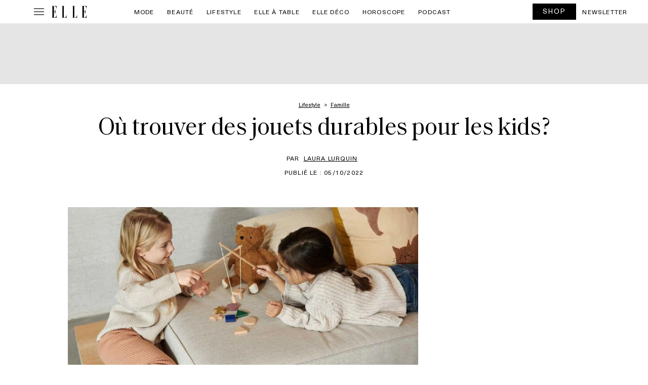

--- FILE ---
content_type: text/html; charset=UTF-8
request_url: https://www.elle.be/fr/302663-ou-trouver-des-jouets-durables-pour-les-kids.html
body_size: 80502
content:

<!doctype html>
<html lang="fr-FR" class="no-js">
<head>
    <meta charset="UTF-8" />
    <meta name="viewport" content="width=device-width, initial-scale=1" />
    <meta name="X-UA-Compatible" content="IE=edge,chrom=1" />
    <title>Où trouver des jouets durables pour les kids? - ELLE.be</title>
<link data-rocket-prefetch href="https://s.pinimg.com" rel="dns-prefetch">
<link data-rocket-prefetch href="https://connect.facebook.net" rel="dns-prefetch">
<link data-rocket-prefetch href="https://cdn.pushmaster-cdn.xyz" rel="dns-prefetch">
<link data-rocket-prefetch href="https://sdk.privacy-center.org" rel="dns-prefetch">
<link data-rocket-prefetch href="https://www.googletagmanager.com" rel="dns-prefetch">
<link data-rocket-prefetch href="https://fms.360yield.com" rel="dns-prefetch">
<link data-rocket-prefetch href="https://widgets.outbrain.com" rel="dns-prefetch">
<link data-rocket-prefetch href="https://applets.ebxcdn.com" rel="dns-prefetch">
<style id="wpr-usedcss">img:is([sizes=auto i],[sizes^="auto," i]){contain-intrinsic-size:3000px 1500px}img.emoji{display:inline!important;border:none!important;box-shadow:none!important;height:1em!important;width:1em!important;margin:0 .07em!important;vertical-align:-.1em!important;background:0 0!important;padding:0!important}:where(.wp-block-button__link){border-radius:9999px;box-shadow:none;padding:calc(.667em + 2px) calc(1.333em + 2px);text-decoration:none}:root :where(.wp-block-button .wp-block-button__link.is-style-outline),:root :where(.wp-block-button.is-style-outline>.wp-block-button__link){border:2px solid;padding:.667em 1.333em}:root :where(.wp-block-button .wp-block-button__link.is-style-outline:not(.has-text-color)),:root :where(.wp-block-button.is-style-outline>.wp-block-button__link:not(.has-text-color)){color:currentColor}:root :where(.wp-block-button .wp-block-button__link.is-style-outline:not(.has-background)),:root :where(.wp-block-button.is-style-outline>.wp-block-button__link:not(.has-background)){background-color:initial;background-image:none}:where(.wp-block-calendar table:not(.has-background) th){background:#ddd}:where(.wp-block-columns){margin-bottom:1.75em}:where(.wp-block-columns.has-background){padding:1.25em 2.375em}:where(.wp-block-post-comments input[type=submit]){border:none}:where(.wp-block-cover-image:not(.has-text-color)),:where(.wp-block-cover:not(.has-text-color)){color:#fff}:where(.wp-block-cover-image.is-light:not(.has-text-color)),:where(.wp-block-cover.is-light:not(.has-text-color)){color:#000}:root :where(.wp-block-cover h1:not(.has-text-color)),:root :where(.wp-block-cover h2:not(.has-text-color)),:root :where(.wp-block-cover h3:not(.has-text-color)),:root :where(.wp-block-cover h4:not(.has-text-color)),:root :where(.wp-block-cover h5:not(.has-text-color)),:root :where(.wp-block-cover h6:not(.has-text-color)),:root :where(.wp-block-cover p:not(.has-text-color)){color:inherit}:where(.wp-block-file){margin-bottom:1.5em}:where(.wp-block-file__button){border-radius:2em;display:inline-block;padding:.5em 1em}:where(.wp-block-file__button):is(a):active,:where(.wp-block-file__button):is(a):focus,:where(.wp-block-file__button):is(a):hover,:where(.wp-block-file__button):is(a):visited{box-shadow:none;color:#fff;opacity:.85;text-decoration:none}:where(.wp-block-group.wp-block-group-is-layout-constrained){position:relative}:root :where(.wp-block-image.is-style-rounded img,.wp-block-image .is-style-rounded img){border-radius:9999px}:where(.wp-block-latest-comments:not([style*=line-height] .wp-block-latest-comments__comment)){line-height:1.1}:where(.wp-block-latest-comments:not([style*=line-height] .wp-block-latest-comments__comment-excerpt p)){line-height:1.8}:root :where(.wp-block-latest-posts.is-grid){padding:0}:root :where(.wp-block-latest-posts.wp-block-latest-posts__list){padding-left:0}ol,ul{box-sizing:border-box}:root :where(.wp-block-list.has-background){padding:1.25em 2.375em}:where(.wp-block-navigation.has-background .wp-block-navigation-item a:not(.wp-element-button)),:where(.wp-block-navigation.has-background .wp-block-navigation-submenu a:not(.wp-element-button)){padding:.5em 1em}:where(.wp-block-navigation .wp-block-navigation__submenu-container .wp-block-navigation-item a:not(.wp-element-button)),:where(.wp-block-navigation .wp-block-navigation__submenu-container .wp-block-navigation-submenu a:not(.wp-element-button)),:where(.wp-block-navigation .wp-block-navigation__submenu-container .wp-block-navigation-submenu button.wp-block-navigation-item__content),:where(.wp-block-navigation .wp-block-navigation__submenu-container .wp-block-pages-list__item button.wp-block-navigation-item__content){padding:.5em 1em}:root :where(p.has-background){padding:1.25em 2.375em}:where(p.has-text-color:not(.has-link-color)) a{color:inherit}:where(.wp-block-post-comments-form) input:not([type=submit]),:where(.wp-block-post-comments-form) textarea{border:1px solid #949494;font-family:inherit;font-size:1em}:where(.wp-block-post-comments-form) input:where(:not([type=submit]):not([type=checkbox])),:where(.wp-block-post-comments-form) textarea{padding:calc(.667em + 2px)}:where(.wp-block-post-excerpt){box-sizing:border-box;margin-bottom:var(--wp--style--block-gap);margin-top:var(--wp--style--block-gap)}:where(.wp-block-preformatted.has-background){padding:1.25em 2.375em}:where(.wp-block-search__button){border:1px solid #ccc;padding:6px 10px}:where(.wp-block-search__input){font-family:inherit;font-size:inherit;font-style:inherit;font-weight:inherit;letter-spacing:inherit;line-height:inherit;text-transform:inherit}:where(.wp-block-search__button-inside .wp-block-search__inside-wrapper){border:1px solid #949494;box-sizing:border-box;padding:4px}:where(.wp-block-search__button-inside .wp-block-search__inside-wrapper) .wp-block-search__input{border:none;border-radius:0;padding:0 4px}:where(.wp-block-search__button-inside .wp-block-search__inside-wrapper) .wp-block-search__input:focus{outline:0}:where(.wp-block-search__button-inside .wp-block-search__inside-wrapper) :where(.wp-block-search__button){padding:4px 8px}:root :where(.wp-block-separator.is-style-dots){height:auto;line-height:1;text-align:center}:root :where(.wp-block-separator.is-style-dots):before{color:currentColor;content:"···";font-family:serif;font-size:1.5em;letter-spacing:2em;padding-left:2em}:root :where(.wp-block-site-logo.is-style-rounded){border-radius:9999px}:where(.wp-block-social-links:not(.is-style-logos-only)) .wp-social-link{background-color:#f0f0f0;color:#444}:where(.wp-block-social-links:not(.is-style-logos-only)) .wp-social-link-amazon{background-color:#f90;color:#fff}:where(.wp-block-social-links:not(.is-style-logos-only)) .wp-social-link-bandcamp{background-color:#1ea0c3;color:#fff}:where(.wp-block-social-links:not(.is-style-logos-only)) .wp-social-link-behance{background-color:#0757fe;color:#fff}:where(.wp-block-social-links:not(.is-style-logos-only)) .wp-social-link-bluesky{background-color:#0a7aff;color:#fff}:where(.wp-block-social-links:not(.is-style-logos-only)) .wp-social-link-codepen{background-color:#1e1f26;color:#fff}:where(.wp-block-social-links:not(.is-style-logos-only)) .wp-social-link-deviantart{background-color:#02e49b;color:#fff}:where(.wp-block-social-links:not(.is-style-logos-only)) .wp-social-link-discord{background-color:#5865f2;color:#fff}:where(.wp-block-social-links:not(.is-style-logos-only)) .wp-social-link-dribbble{background-color:#e94c89;color:#fff}:where(.wp-block-social-links:not(.is-style-logos-only)) .wp-social-link-dropbox{background-color:#4280ff;color:#fff}:where(.wp-block-social-links:not(.is-style-logos-only)) .wp-social-link-etsy{background-color:#f45800;color:#fff}:where(.wp-block-social-links:not(.is-style-logos-only)) .wp-social-link-facebook{background-color:#0866ff;color:#fff}:where(.wp-block-social-links:not(.is-style-logos-only)) .wp-social-link-fivehundredpx{background-color:#000;color:#fff}:where(.wp-block-social-links:not(.is-style-logos-only)) .wp-social-link-flickr{background-color:#0461dd;color:#fff}:where(.wp-block-social-links:not(.is-style-logos-only)) .wp-social-link-foursquare{background-color:#e65678;color:#fff}:where(.wp-block-social-links:not(.is-style-logos-only)) .wp-social-link-github{background-color:#24292d;color:#fff}:where(.wp-block-social-links:not(.is-style-logos-only)) .wp-social-link-goodreads{background-color:#eceadd;color:#382110}:where(.wp-block-social-links:not(.is-style-logos-only)) .wp-social-link-google{background-color:#ea4434;color:#fff}:where(.wp-block-social-links:not(.is-style-logos-only)) .wp-social-link-gravatar{background-color:#1d4fc4;color:#fff}:where(.wp-block-social-links:not(.is-style-logos-only)) .wp-social-link-instagram{background-color:#f00075;color:#fff}:where(.wp-block-social-links:not(.is-style-logos-only)) .wp-social-link-lastfm{background-color:#e21b24;color:#fff}:where(.wp-block-social-links:not(.is-style-logos-only)) .wp-social-link-linkedin{background-color:#0d66c2;color:#fff}:where(.wp-block-social-links:not(.is-style-logos-only)) .wp-social-link-mastodon{background-color:#3288d4;color:#fff}:where(.wp-block-social-links:not(.is-style-logos-only)) .wp-social-link-medium{background-color:#000;color:#fff}:where(.wp-block-social-links:not(.is-style-logos-only)) .wp-social-link-meetup{background-color:#f6405f;color:#fff}:where(.wp-block-social-links:not(.is-style-logos-only)) .wp-social-link-patreon{background-color:#000;color:#fff}:where(.wp-block-social-links:not(.is-style-logos-only)) .wp-social-link-pinterest{background-color:#e60122;color:#fff}:where(.wp-block-social-links:not(.is-style-logos-only)) .wp-social-link-pocket{background-color:#ef4155;color:#fff}:where(.wp-block-social-links:not(.is-style-logos-only)) .wp-social-link-reddit{background-color:#ff4500;color:#fff}:where(.wp-block-social-links:not(.is-style-logos-only)) .wp-social-link-skype{background-color:#0478d7;color:#fff}:where(.wp-block-social-links:not(.is-style-logos-only)) .wp-social-link-snapchat{background-color:#fefc00;color:#fff;stroke:#000}:where(.wp-block-social-links:not(.is-style-logos-only)) .wp-social-link-soundcloud{background-color:#ff5600;color:#fff}:where(.wp-block-social-links:not(.is-style-logos-only)) .wp-social-link-spotify{background-color:#1bd760;color:#fff}:where(.wp-block-social-links:not(.is-style-logos-only)) .wp-social-link-telegram{background-color:#2aabee;color:#fff}:where(.wp-block-social-links:not(.is-style-logos-only)) .wp-social-link-threads{background-color:#000;color:#fff}:where(.wp-block-social-links:not(.is-style-logos-only)) .wp-social-link-tiktok{background-color:#000;color:#fff}:where(.wp-block-social-links:not(.is-style-logos-only)) .wp-social-link-tumblr{background-color:#011835;color:#fff}:where(.wp-block-social-links:not(.is-style-logos-only)) .wp-social-link-twitch{background-color:#6440a4;color:#fff}:where(.wp-block-social-links:not(.is-style-logos-only)) .wp-social-link-twitter{background-color:#1da1f2;color:#fff}:where(.wp-block-social-links:not(.is-style-logos-only)) .wp-social-link-vimeo{background-color:#1eb7ea;color:#fff}:where(.wp-block-social-links:not(.is-style-logos-only)) .wp-social-link-vk{background-color:#4680c2;color:#fff}:where(.wp-block-social-links:not(.is-style-logos-only)) .wp-social-link-wordpress{background-color:#3499cd;color:#fff}:where(.wp-block-social-links:not(.is-style-logos-only)) .wp-social-link-whatsapp{background-color:#25d366;color:#fff}:where(.wp-block-social-links:not(.is-style-logos-only)) .wp-social-link-x{background-color:#000;color:#fff}:where(.wp-block-social-links:not(.is-style-logos-only)) .wp-social-link-yelp{background-color:#d32422;color:#fff}:where(.wp-block-social-links:not(.is-style-logos-only)) .wp-social-link-youtube{background-color:red;color:#fff}:where(.wp-block-social-links.is-style-logos-only) .wp-social-link{background:0 0}:where(.wp-block-social-links.is-style-logos-only) .wp-social-link svg{height:1.25em;width:1.25em}:where(.wp-block-social-links.is-style-logos-only) .wp-social-link-amazon{color:#f90}:where(.wp-block-social-links.is-style-logos-only) .wp-social-link-bandcamp{color:#1ea0c3}:where(.wp-block-social-links.is-style-logos-only) .wp-social-link-behance{color:#0757fe}:where(.wp-block-social-links.is-style-logos-only) .wp-social-link-bluesky{color:#0a7aff}:where(.wp-block-social-links.is-style-logos-only) .wp-social-link-codepen{color:#1e1f26}:where(.wp-block-social-links.is-style-logos-only) .wp-social-link-deviantart{color:#02e49b}:where(.wp-block-social-links.is-style-logos-only) .wp-social-link-discord{color:#5865f2}:where(.wp-block-social-links.is-style-logos-only) .wp-social-link-dribbble{color:#e94c89}:where(.wp-block-social-links.is-style-logos-only) .wp-social-link-dropbox{color:#4280ff}:where(.wp-block-social-links.is-style-logos-only) .wp-social-link-etsy{color:#f45800}:where(.wp-block-social-links.is-style-logos-only) .wp-social-link-facebook{color:#0866ff}:where(.wp-block-social-links.is-style-logos-only) .wp-social-link-fivehundredpx{color:#000}:where(.wp-block-social-links.is-style-logos-only) .wp-social-link-flickr{color:#0461dd}:where(.wp-block-social-links.is-style-logos-only) .wp-social-link-foursquare{color:#e65678}:where(.wp-block-social-links.is-style-logos-only) .wp-social-link-github{color:#24292d}:where(.wp-block-social-links.is-style-logos-only) .wp-social-link-goodreads{color:#382110}:where(.wp-block-social-links.is-style-logos-only) .wp-social-link-google{color:#ea4434}:where(.wp-block-social-links.is-style-logos-only) .wp-social-link-gravatar{color:#1d4fc4}:where(.wp-block-social-links.is-style-logos-only) .wp-social-link-instagram{color:#f00075}:where(.wp-block-social-links.is-style-logos-only) .wp-social-link-lastfm{color:#e21b24}:where(.wp-block-social-links.is-style-logos-only) .wp-social-link-linkedin{color:#0d66c2}:where(.wp-block-social-links.is-style-logos-only) .wp-social-link-mastodon{color:#3288d4}:where(.wp-block-social-links.is-style-logos-only) .wp-social-link-medium{color:#000}:where(.wp-block-social-links.is-style-logos-only) .wp-social-link-meetup{color:#f6405f}:where(.wp-block-social-links.is-style-logos-only) .wp-social-link-patreon{color:#000}:where(.wp-block-social-links.is-style-logos-only) .wp-social-link-pinterest{color:#e60122}:where(.wp-block-social-links.is-style-logos-only) .wp-social-link-pocket{color:#ef4155}:where(.wp-block-social-links.is-style-logos-only) .wp-social-link-reddit{color:#ff4500}:where(.wp-block-social-links.is-style-logos-only) .wp-social-link-skype{color:#0478d7}:where(.wp-block-social-links.is-style-logos-only) .wp-social-link-snapchat{color:#fff;stroke:#000}:where(.wp-block-social-links.is-style-logos-only) .wp-social-link-soundcloud{color:#ff5600}:where(.wp-block-social-links.is-style-logos-only) .wp-social-link-spotify{color:#1bd760}:where(.wp-block-social-links.is-style-logos-only) .wp-social-link-telegram{color:#2aabee}:where(.wp-block-social-links.is-style-logos-only) .wp-social-link-threads{color:#000}:where(.wp-block-social-links.is-style-logos-only) .wp-social-link-tiktok{color:#000}:where(.wp-block-social-links.is-style-logos-only) .wp-social-link-tumblr{color:#011835}:where(.wp-block-social-links.is-style-logos-only) .wp-social-link-twitch{color:#6440a4}:where(.wp-block-social-links.is-style-logos-only) .wp-social-link-twitter{color:#1da1f2}:where(.wp-block-social-links.is-style-logos-only) .wp-social-link-vimeo{color:#1eb7ea}:where(.wp-block-social-links.is-style-logos-only) .wp-social-link-vk{color:#4680c2}:where(.wp-block-social-links.is-style-logos-only) .wp-social-link-whatsapp{color:#25d366}:where(.wp-block-social-links.is-style-logos-only) .wp-social-link-wordpress{color:#3499cd}:where(.wp-block-social-links.is-style-logos-only) .wp-social-link-x{color:#000}:where(.wp-block-social-links.is-style-logos-only) .wp-social-link-yelp{color:#d32422}:where(.wp-block-social-links.is-style-logos-only) .wp-social-link-youtube{color:red}:root :where(.wp-block-social-links .wp-social-link a){padding:.25em}:root :where(.wp-block-social-links.is-style-logos-only .wp-social-link a){padding:0}:root :where(.wp-block-social-links.is-style-pill-shape .wp-social-link a){padding-left:.6666666667em;padding-right:.6666666667em}:root :where(.wp-block-tag-cloud.is-style-outline){display:flex;flex-wrap:wrap;gap:1ch}:root :where(.wp-block-tag-cloud.is-style-outline a){border:1px solid;font-size:unset!important;margin-right:0;padding:1ch 2ch;text-decoration:none!important}:root :where(.wp-block-table-of-contents){box-sizing:border-box}:where(.wp-block-term-description){box-sizing:border-box;margin-bottom:var(--wp--style--block-gap);margin-top:var(--wp--style--block-gap)}:where(pre.wp-block-verse){font-family:inherit}:root{--wp--preset--font-size--normal:16px;--wp--preset--font-size--huge:42px}html :where(.has-border-color){border-style:solid}html :where([style*=border-top-color]){border-top-style:solid}html :where([style*=border-right-color]){border-right-style:solid}html :where([style*=border-bottom-color]){border-bottom-style:solid}html :where([style*=border-left-color]){border-left-style:solid}html :where([style*=border-width]){border-style:solid}html :where([style*=border-top-width]){border-top-style:solid}html :where([style*=border-right-width]){border-right-style:solid}html :where([style*=border-bottom-width]){border-bottom-style:solid}html :where([style*=border-left-width]){border-left-style:solid}html :where(img[class*=wp-image-]){height:auto;max-width:100%}:where(figure){margin:0 0 1em}html :where(.is-position-sticky){--wp-admin--admin-bar--position-offset:var(--wp-admin--admin-bar--height,0px)}@media screen and (max-width:600px){html :where(.is-position-sticky){--wp-admin--admin-bar--position-offset:0px}}:root{--wp--preset--aspect-ratio--square:1;--wp--preset--aspect-ratio--4-3:4/3;--wp--preset--aspect-ratio--3-4:3/4;--wp--preset--aspect-ratio--3-2:3/2;--wp--preset--aspect-ratio--2-3:2/3;--wp--preset--aspect-ratio--16-9:16/9;--wp--preset--aspect-ratio--9-16:9/16;--wp--preset--color--black:#000000;--wp--preset--color--cyan-bluish-gray:#abb8c3;--wp--preset--color--white:#ffffff;--wp--preset--color--pale-pink:#f78da7;--wp--preset--color--vivid-red:#cf2e2e;--wp--preset--color--luminous-vivid-orange:#ff6900;--wp--preset--color--luminous-vivid-amber:#fcb900;--wp--preset--color--light-green-cyan:#7bdcb5;--wp--preset--color--vivid-green-cyan:#00d084;--wp--preset--color--pale-cyan-blue:#8ed1fc;--wp--preset--color--vivid-cyan-blue:#0693e3;--wp--preset--color--vivid-purple:#9b51e0;--wp--preset--gradient--vivid-cyan-blue-to-vivid-purple:linear-gradient(135deg,rgba(6, 147, 227, 1) 0%,rgb(155, 81, 224) 100%);--wp--preset--gradient--light-green-cyan-to-vivid-green-cyan:linear-gradient(135deg,rgb(122, 220, 180) 0%,rgb(0, 208, 130) 100%);--wp--preset--gradient--luminous-vivid-amber-to-luminous-vivid-orange:linear-gradient(135deg,rgba(252, 185, 0, 1) 0%,rgba(255, 105, 0, 1) 100%);--wp--preset--gradient--luminous-vivid-orange-to-vivid-red:linear-gradient(135deg,rgba(255, 105, 0, 1) 0%,rgb(207, 46, 46) 100%);--wp--preset--gradient--very-light-gray-to-cyan-bluish-gray:linear-gradient(135deg,rgb(238, 238, 238) 0%,rgb(169, 184, 195) 100%);--wp--preset--gradient--cool-to-warm-spectrum:linear-gradient(135deg,rgb(74, 234, 220) 0%,rgb(151, 120, 209) 20%,rgb(207, 42, 186) 40%,rgb(238, 44, 130) 60%,rgb(251, 105, 98) 80%,rgb(254, 248, 76) 100%);--wp--preset--gradient--blush-light-purple:linear-gradient(135deg,rgb(255, 206, 236) 0%,rgb(152, 150, 240) 100%);--wp--preset--gradient--blush-bordeaux:linear-gradient(135deg,rgb(254, 205, 165) 0%,rgb(254, 45, 45) 50%,rgb(107, 0, 62) 100%);--wp--preset--gradient--luminous-dusk:linear-gradient(135deg,rgb(255, 203, 112) 0%,rgb(199, 81, 192) 50%,rgb(65, 88, 208) 100%);--wp--preset--gradient--pale-ocean:linear-gradient(135deg,rgb(255, 245, 203) 0%,rgb(182, 227, 212) 50%,rgb(51, 167, 181) 100%);--wp--preset--gradient--electric-grass:linear-gradient(135deg,rgb(202, 248, 128) 0%,rgb(113, 206, 126) 100%);--wp--preset--gradient--midnight:linear-gradient(135deg,rgb(2, 3, 129) 0%,rgb(40, 116, 252) 100%);--wp--preset--font-size--small:13px;--wp--preset--font-size--medium:20px;--wp--preset--font-size--large:36px;--wp--preset--font-size--x-large:42px;--wp--preset--spacing--20:0.44rem;--wp--preset--spacing--30:0.67rem;--wp--preset--spacing--40:1rem;--wp--preset--spacing--50:1.5rem;--wp--preset--spacing--60:2.25rem;--wp--preset--spacing--70:3.38rem;--wp--preset--spacing--80:5.06rem;--wp--preset--shadow--natural:6px 6px 9px rgba(0, 0, 0, .2);--wp--preset--shadow--deep:12px 12px 50px rgba(0, 0, 0, .4);--wp--preset--shadow--sharp:6px 6px 0px rgba(0, 0, 0, .2);--wp--preset--shadow--outlined:6px 6px 0px -3px rgba(255, 255, 255, 1),6px 6px rgba(0, 0, 0, 1);--wp--preset--shadow--crisp:6px 6px 0px rgba(0, 0, 0, 1)}:where(.is-layout-flex){gap:.5em}:where(.is-layout-grid){gap:.5em}:where(.wp-block-post-template.is-layout-flex){gap:1.25em}:where(.wp-block-post-template.is-layout-grid){gap:1.25em}:where(.wp-block-columns.is-layout-flex){gap:2em}:where(.wp-block-columns.is-layout-grid){gap:2em}:root :where(.wp-block-pullquote){font-size:1.5em;line-height:1.6}*{-webkit-box-sizing:border-box;box-sizing:border-box;outline:0}.hide{display:none}.ads,.center{text-align:center;margin:0 auto;position:relative}@media print{.ads,.center{display:none}}.error{color:#f1272b;text-transform:none!important;font-size:.9rem;padding:0;font-style:italic}.newsletter-content{padding:0 10px 10px}.newsletter-content label{text-align:left;text-transform:initial;font-size:1rem;line-height:1.4rem}.newsletter-content label div{display:block;vertical-align:top;margin-bottom:20px}.newsletter-content label div label{display:inline-block;vertical-align:top;width:calc(100% - 25px)}.newsletter-content label div label.error{text-align:left!important}.newsletter-content form{position:relative}@media screen and (min-width:640px){.newsletter-content label div{margin:0 0 15px}.newsletter-content label div label{width:calc(100% - 25px)}.newsletter-content form{margin:0}}.newsletter-content form h2{text-transform:uppercase;text-align:center;font-weight:700;margin:20px 0}.newsletter-content form h2:after{display:none}.newsletter-content form p{margin:10px 0}#ez-toc-container{background:#f9f9f9;border:1px solid #aaa;border-radius:4px;-webkit-box-shadow:0 1px 1px rgba(0,0,0,.05);box-shadow:0 1px 1px rgba(0,0,0,.05);display:table;margin-bottom:1em;padding:10px 20px 10px 10px;position:relative;width:auto}div.ez-toc-widget-container{padding:0;position:relative}div.ez-toc-widget-container ul{display:block}div.ez-toc-widget-container li{border:none;padding:0}div.ez-toc-widget-container ul.ez-toc-list{padding:10px}#ez-toc-container ul ul{margin-left:1.5em}#ez-toc-container li,#ez-toc-container ul{padding:0}#ez-toc-container li,#ez-toc-container ul,#ez-toc-container ul li,div.ez-toc-widget-container,div.ez-toc-widget-container li{background:0 0;list-style:none;line-height:1.6;margin:0;overflow:hidden;z-index:1}#ez-toc-container .ez-toc-title{text-align:left;line-height:1.45;margin:0;padding:0}.ez-toc-title-container{display:table;width:100%}.ez-toc-title,.ez-toc-title-toggle{display:inline;text-align:left;vertical-align:middle}.ez-toc-btn{display:inline-block;font-weight:400}#ez-toc-container div.ez-toc-title-container+ul.ez-toc-list{margin-top:1em}#ez-toc-container a{color:#444;box-shadow:none;text-decoration:none;text-shadow:none;display:inline-flex;align-items:stretch;flex-wrap:nowrap}#ez-toc-container a:visited{color:#9f9f9f}#ez-toc-container a:hover{text-decoration:underline}#ez-toc-container a.ez-toc-toggle{display:flex;align-items:center}.ez-toc-widget-container ul.ez-toc-list li::before{content:' ';position:absolute;left:0;right:0;height:30px;line-height:30px;z-index:-1}.ez-toc-widget-container ul.ez-toc-list li.active{background-color:#ededed}.ez-toc-widget-container li.active>a{font-weight:900}.ez-toc-btn{padding:6px 12px;margin-bottom:0;font-size:14px;line-height:1.428571429;text-align:center;white-space:nowrap;vertical-align:middle;cursor:pointer;background-image:none;border:1px solid transparent;border-radius:4px;-webkit-user-select:none;-moz-user-select:none;-ms-user-select:none;-o-user-select:none;user-select:none}.ez-toc-btn:focus{outline:#333 dotted thin;outline:-webkit-focus-ring-color auto 5px;outline-offset:-2px}.ez-toc-btn:focus,.ez-toc-btn:hover{color:#333;text-decoration:none}.ez-toc-btn.active,.ez-toc-btn:active{background-image:none;outline:0;-webkit-box-shadow:inset 0 3px 5px rgba(0,0,0,.125);box-shadow:inset 0 3px 5px rgba(0,0,0,.125)}.ez-toc-btn-default{color:#333;background-color:#fff;-webkit-box-shadow:inset 0 1px 0 rgba(255,255,255,.15),0 1px 1px rgba(0,0,0,.075);box-shadow:inset 0 1px 0 rgba(255,255,255,.15),0 1px 1px rgba(0,0,0,.075);text-shadow:0 1px 0 #fff;background-image:-webkit-gradient(linear,left 0,left 100%,from(#fff),to(#e0e0e0));background-image:-webkit-linear-gradient(top,#fff 0,#e0e0e0 100%);background-image:-moz-linear-gradient(top,#fff 0,#e0e0e0 100%);background-image:linear-gradient(to bottom,#fff 0,#e0e0e0 100%);background-repeat:repeat-x;border-color:#ccc}.ez-toc-btn-default.active,.ez-toc-btn-default:active,.ez-toc-btn-default:focus,.ez-toc-btn-default:hover{color:#333;background-color:#ebebeb;border-color:#adadad}.ez-toc-btn-default.active,.ez-toc-btn-default:active{background-image:none;background-color:#e0e0e0;border-color:#dbdbdb}.ez-toc-btn-xs{padding:5px 10px;font-size:12px;line-height:1.5;border-radius:3px}.ez-toc-btn-xs{padding:1px 5px}.ez-toc-btn-default:active{-webkit-box-shadow:inset 0 3px 5px rgba(0,0,0,.125);box-shadow:inset 0 3px 5px rgba(0,0,0,.125)}.ez-toc-btn:active{background-image:none}.ez-toc-btn-default:focus,.ez-toc-btn-default:hover{background-color:#e0e0e0;background-position:0 -15px}.ez-toc-pull-right{float:right!important;margin-left:10px}#ez-toc-container input,.ez-toc-toggle #item{position:absolute;left:-999em}#ez-toc-container input[type=checkbox]:checked+nav,#ez-toc-widget-container input[type=checkbox]:checked+nav{opacity:0;max-height:0;border:none;display:none}#ez-toc-container .ez-toc-js-icon-con,#ez-toc-container label{position:relative;cursor:pointer;display:initial}#ez-toc-container .ez-toc-js-icon-con,#ez-toc-container .ez-toc-toggle label{float:right;position:relative;font-size:16px;padding:0;border:1px solid #999191;border-radius:5px;cursor:pointer;left:10px;width:35px}div#ez-toc-container .ez-toc-title{display:initial}#ez-toc-container a.ez-toc-toggle{color:#444;background:inherit;border:inherit}#ez-toc-container .eztoc-toggle-hide-by-default,.eztoc-hide{display:none}.ez-toc-widget-container ul li a{padding-left:10px;display:inline-flex;align-items:stretch;flex-wrap:nowrap}.ez-toc-widget-container ul.ez-toc-list li{height:auto!important}.ez-toc-icon-toggle-span{display:flex;align-items:center;width:35px;height:30px;justify-content:center;direction:ltr}div#ez-toc-container .ez-toc-title{font-size:120%}div#ez-toc-container .ez-toc-title{font-weight:500}div#ez-toc-container ul li,div#ez-toc-container ul li a{font-size:95%}div#ez-toc-container ul li,div#ez-toc-container ul li a{font-weight:500}div#ez-toc-container nav ul ul li{font-size:90%}div#ez-toc-container{width:100%}:root{--bs-blue:#0d6efd;--bs-indigo:#6610f2;--bs-purple:#6f42c1;--bs-pink:#d63384;--bs-red:#dc3545;--bs-orange:#fd7e14;--bs-yellow:#ffc107;--bs-green:#198754;--bs-teal:#20c997;--bs-cyan:#0dcaf0;--bs-black:#000;--bs-white:#fff;--bs-gray:#6c757d;--bs-gray-dark:#343a40;--bs-gray-100:#f8f9fa;--bs-gray-200:#e9ecef;--bs-gray-300:#dee2e6;--bs-gray-400:#ced4da;--bs-gray-500:#adb5bd;--bs-gray-600:#6c757d;--bs-gray-700:#495057;--bs-gray-800:#343a40;--bs-gray-900:#212529;--bs-primary:#0d6efd;--bs-secondary:#6c757d;--bs-success:#198754;--bs-info:#0dcaf0;--bs-warning:#ffc107;--bs-danger:#dc3545;--bs-light:#f8f9fa;--bs-dark:#212529;--bs-primary-rgb:13,110,253;--bs-secondary-rgb:108,117,125;--bs-success-rgb:25,135,84;--bs-info-rgb:13,202,240;--bs-warning-rgb:255,193,7;--bs-danger-rgb:220,53,69;--bs-light-rgb:248,249,250;--bs-dark-rgb:33,37,41;--bs-primary-text-emphasis:#052c65;--bs-secondary-text-emphasis:#2b2f32;--bs-success-text-emphasis:#0a3622;--bs-info-text-emphasis:#055160;--bs-warning-text-emphasis:#664d03;--bs-danger-text-emphasis:#58151c;--bs-light-text-emphasis:#495057;--bs-dark-text-emphasis:#495057;--bs-primary-bg-subtle:#cfe2ff;--bs-secondary-bg-subtle:#e2e3e5;--bs-success-bg-subtle:#d1e7dd;--bs-info-bg-subtle:#cff4fc;--bs-warning-bg-subtle:#fff3cd;--bs-danger-bg-subtle:#f8d7da;--bs-light-bg-subtle:#fcfcfd;--bs-dark-bg-subtle:#ced4da;--bs-primary-border-subtle:#9ec5fe;--bs-secondary-border-subtle:#c4c8cb;--bs-success-border-subtle:#a3cfbb;--bs-info-border-subtle:#9eeaf9;--bs-warning-border-subtle:#ffe69c;--bs-danger-border-subtle:#f1aeb5;--bs-light-border-subtle:#e9ecef;--bs-dark-border-subtle:#adb5bd;--bs-white-rgb:255,255,255;--bs-black-rgb:0,0,0;--bs-font-sans-serif:system-ui,-apple-system,"Segoe UI",Roboto,"Helvetica Neue","Noto Sans","Liberation Sans",Arial,sans-serif,"Apple Color Emoji","Segoe UI Emoji","Segoe UI Symbol","Noto Color Emoji";--bs-font-monospace:SFMono-Regular,Menlo,Monaco,Consolas,"Liberation Mono","Courier New",monospace;--bs-gradient:linear-gradient(180deg, rgba(255, 255, 255, .15), rgba(255, 255, 255, 0));--bs-body-font-family:var(--bs-font-sans-serif);--bs-body-font-size:1rem;--bs-body-font-weight:400;--bs-body-line-height:1.5;--bs-body-color:#212529;--bs-body-color-rgb:33,37,41;--bs-body-bg:#fff;--bs-body-bg-rgb:255,255,255;--bs-emphasis-color:#000;--bs-emphasis-color-rgb:0,0,0;--bs-secondary-color:rgba(33, 37, 41, .75);--bs-secondary-color-rgb:33,37,41;--bs-secondary-bg:#e9ecef;--bs-secondary-bg-rgb:233,236,239;--bs-tertiary-color:rgba(33, 37, 41, .5);--bs-tertiary-color-rgb:33,37,41;--bs-tertiary-bg:#f8f9fa;--bs-tertiary-bg-rgb:248,249,250;--bs-heading-color:inherit;--bs-link-color:#0d6efd;--bs-link-color-rgb:13,110,253;--bs-link-decoration:underline;--bs-link-hover-color:#0a58ca;--bs-link-hover-color-rgb:10,88,202;--bs-code-color:#d63384;--bs-highlight-color:#212529;--bs-highlight-bg:#fff3cd;--bs-border-width:1px;--bs-border-style:solid;--bs-border-color:#dee2e6;--bs-border-color-translucent:rgba(0, 0, 0, .175);--bs-border-radius:0.375rem;--bs-border-radius-sm:0.25rem;--bs-border-radius-lg:0.5rem;--bs-border-radius-xl:1rem;--bs-border-radius-xxl:2rem;--bs-border-radius-2xl:var(--bs-border-radius-xxl);--bs-border-radius-pill:50rem;--bs-box-shadow:0 0.5rem 1rem rgba(0, 0, 0, .15);--bs-box-shadow-sm:0 0.125rem 0.25rem rgba(0, 0, 0, .075);--bs-box-shadow-lg:0 1rem 3rem rgba(0, 0, 0, .175);--bs-box-shadow-inset:inset 0 1px 2px rgba(0, 0, 0, .075);--bs-focus-ring-width:0.25rem;--bs-focus-ring-opacity:0.25;--bs-focus-ring-color:rgba(13, 110, 253, .25);--bs-form-valid-color:#198754;--bs-form-valid-border-color:#198754;--bs-form-invalid-color:#dc3545;--bs-form-invalid-border-color:#dc3545}*,::after,::before{box-sizing:border-box}@media (prefers-reduced-motion:no-preference){:root{scroll-behavior:smooth}}body{margin:0;font-family:var(--bs-body-font-family);font-size:var(--bs-body-font-size);font-weight:var(--bs-body-font-weight);line-height:var(--bs-body-line-height);color:var(--bs-body-color);text-align:var(--bs-body-text-align);background-color:var(--bs-body-bg);-webkit-text-size-adjust:100%;-webkit-tap-highlight-color:transparent}hr{margin:1rem 0;color:inherit;border:0;border-top:var(--bs-border-width) solid;opacity:.25}h1,h2,h3{margin-top:0;margin-bottom:.5rem;font-weight:500;line-height:1.2;color:var(--bs-heading-color)}h1{font-size:calc(1.375rem + 1.5vw)}@media (min-width:1200px){h1{font-size:2.5rem}}h2{font-size:calc(1.325rem + .9vw)}@media (min-width:1200px){h2{font-size:2rem}}h3{font-size:calc(1.3rem + .6vw)}@media (min-width:1200px){h3{font-size:1.75rem}}p{margin-top:0;margin-bottom:1rem}address{margin-bottom:1rem;font-style:normal;line-height:inherit}ol,ul{padding-left:2rem}dl,ol,ul{margin-top:0;margin-bottom:1rem}ol ol,ol ul,ul ol,ul ul{margin-bottom:0}dt{font-weight:700}dd{margin-bottom:.5rem;margin-left:0}blockquote{margin:0 0 1rem}b,strong{font-weight:bolder}.small,small{font-size:.875em}.mark,mark{padding:.1875em;color:var(--bs-highlight-color);background-color:var(--bs-highlight-bg)}sub{position:relative;font-size:.75em;line-height:0;vertical-align:baseline}sub{bottom:-.25em}a{color:rgba(var(--bs-link-color-rgb),var(--bs-link-opacity,1));text-decoration:underline}a:hover{--bs-link-color-rgb:var(--bs-link-hover-color-rgb)}a:not([href]):not([class]),a:not([href]):not([class]):hover{color:inherit;text-decoration:none}code,pre{font-family:var(--bs-font-monospace);font-size:1em}pre{display:block;margin-top:0;margin-bottom:1rem;overflow:auto;font-size:.875em}pre code{font-size:inherit;color:inherit;word-break:normal}code{font-size:.875em;color:var(--bs-code-color);word-wrap:break-word}a>code{color:inherit}img,svg{vertical-align:middle}table{caption-side:bottom;border-collapse:collapse}caption{padding-top:.5rem;padding-bottom:.5rem;color:var(--bs-secondary-color);text-align:left}th{text-align:inherit;text-align:-webkit-match-parent}tbody,td,tfoot,th,thead,tr{border-color:inherit;border-style:solid;border-width:0}label{display:inline-block}button{border-radius:0}button:focus:not(:focus-visible){outline:0}button,input,optgroup,select,textarea{margin:0;font-family:inherit;font-size:inherit;line-height:inherit}button,select{text-transform:none}[role=button]{cursor:pointer}select{word-wrap:normal}select:disabled{opacity:1}[list]:not([type=date]):not([type=datetime-local]):not([type=month]):not([type=week]):not([type=time])::-webkit-calendar-picker-indicator{display:none!important}[type=button],[type=reset],[type=submit],button{-webkit-appearance:button}[type=button]:not(:disabled),[type=reset]:not(:disabled),[type=submit]:not(:disabled),button:not(:disabled){cursor:pointer}::-moz-focus-inner{padding:0;border-style:none}textarea{resize:vertical}fieldset{min-width:0;padding:0;margin:0;border:0}legend{float:left;width:100%;padding:0;margin-bottom:.5rem;font-size:calc(1.275rem + .3vw);line-height:inherit}legend+*{clear:left}::-webkit-datetime-edit-day-field,::-webkit-datetime-edit-fields-wrapper,::-webkit-datetime-edit-hour-field,::-webkit-datetime-edit-minute,::-webkit-datetime-edit-month-field,::-webkit-datetime-edit-text,::-webkit-datetime-edit-year-field{padding:0}::-webkit-inner-spin-button{height:auto}[type=search]{-webkit-appearance:textfield;outline-offset:-2px}::-webkit-search-decoration{-webkit-appearance:none}::-webkit-color-swatch-wrapper{padding:0}::-webkit-file-upload-button{font:inherit;-webkit-appearance:button}::file-selector-button{font:inherit;-webkit-appearance:button}iframe{border:0}summary{display:list-item;cursor:pointer}progress{vertical-align:baseline}[hidden]{display:none!important}.lead{font-size:1.25rem;font-weight:300}.blockquote{margin-bottom:1rem;font-size:1.25rem}.blockquote>:last-child{margin-bottom:0}.container,.container-fluid{--bs-gutter-x:1.5rem;--bs-gutter-y:0;width:100%;padding-right:calc(var(--bs-gutter-x) * .5);padding-left:calc(var(--bs-gutter-x) * .5);margin-right:auto;margin-left:auto}@media (min-width:576px){.container{max-width:540px}}@media (min-width:768px){.container{max-width:720px}}@media (min-width:992px){.container{max-width:960px}}@media (min-width:1200px){legend{font-size:1.5rem}.container{max-width:1140px}}@media (min-width:1400px){.container{max-width:1320px}}:root{--bs-breakpoint-xs:0;--bs-breakpoint-sm:576px;--bs-breakpoint-md:768px;--bs-breakpoint-lg:992px;--bs-breakpoint-xl:1200px;--bs-breakpoint-xxl:1400px}.row{--bs-gutter-x:1.5rem;--bs-gutter-y:0;display:flex;flex-wrap:wrap;margin-top:calc(-1 * var(--bs-gutter-y));margin-right:calc(-.5 * var(--bs-gutter-x));margin-left:calc(-.5 * var(--bs-gutter-x))}.row>*{flex-shrink:0;width:100%;max-width:100%;padding-right:calc(var(--bs-gutter-x) * .5);padding-left:calc(var(--bs-gutter-x) * .5);margin-top:var(--bs-gutter-y)}.col{flex:1 0 0%}.col-6{flex:0 0 auto;width:50%}.col-8{flex:0 0 auto;width:66.66666667%}.col-12{flex:0 0 auto;width:100%}@media (min-width:576px){.col-sm-2{flex:0 0 auto;width:16.66666667%}.col-sm-3{flex:0 0 auto;width:25%}.col-sm-6{flex:0 0 auto;width:50%}}@media (min-width:768px){.col-md-2{flex:0 0 auto;width:16.66666667%}.col-md-4{flex:0 0 auto;width:33.33333333%}.col-md-8{flex:0 0 auto;width:66.66666667%}.col-md-10{flex:0 0 auto;width:83.33333333%}}@media (min-width:992px){.col-lg-2{flex:0 0 auto;width:16.66666667%}}.table{--bs-table-color-type:initial;--bs-table-bg-type:initial;--bs-table-color-state:initial;--bs-table-bg-state:initial;--bs-table-color:var(--bs-emphasis-color);--bs-table-bg:var(--bs-body-bg);--bs-table-border-color:var(--bs-border-color);--bs-table-accent-bg:transparent;--bs-table-striped-color:var(--bs-emphasis-color);--bs-table-striped-bg:rgba(var(--bs-emphasis-color-rgb), 0.05);--bs-table-active-color:var(--bs-emphasis-color);--bs-table-active-bg:rgba(var(--bs-emphasis-color-rgb), 0.1);--bs-table-hover-color:var(--bs-emphasis-color);--bs-table-hover-bg:rgba(var(--bs-emphasis-color-rgb), 0.075);width:100%;margin-bottom:1rem;vertical-align:top;border-color:var(--bs-table-border-color)}.table>:not(caption)>*>*{padding:.5rem;color:var(--bs-table-color-state,var(--bs-table-color-type,var(--bs-table-color)));background-color:var(--bs-table-bg);border-bottom-width:var(--bs-border-width);box-shadow:inset 0 0 0 9999px var(--bs-table-bg-state,var(--bs-table-bg-type,var(--bs-table-accent-bg)))}.table>tbody{vertical-align:inherit}.table>thead{vertical-align:bottom}.fade{transition:opacity .15s linear}@media (prefers-reduced-motion:reduce){.fade{transition:none}}.fade:not(.show){opacity:0}.collapse:not(.show){display:none}.collapsing{height:0;overflow:hidden;transition:height .35s ease}.collapsing.collapse-horizontal{width:0;height:auto;transition:width .35s ease}@media (prefers-reduced-motion:reduce){.collapsing{transition:none}.collapsing.collapse-horizontal{transition:none}}.dropdown,.dropdown-center,.dropend,.dropstart,.dropup,.dropup-center{position:relative}.dropdown-toggle{white-space:nowrap}.dropdown-toggle::after{display:inline-block;margin-left:.255em;vertical-align:.255em;content:"";border-top:.3em solid;border-right:.3em solid transparent;border-bottom:0;border-left:.3em solid transparent}.dropdown-toggle:empty::after{margin-left:0}.dropdown-menu{--bs-dropdown-zindex:1000;--bs-dropdown-min-width:10rem;--bs-dropdown-padding-x:0;--bs-dropdown-padding-y:0.5rem;--bs-dropdown-spacer:0.125rem;--bs-dropdown-font-size:1rem;--bs-dropdown-color:var(--bs-body-color);--bs-dropdown-bg:var(--bs-body-bg);--bs-dropdown-border-color:var(--bs-border-color-translucent);--bs-dropdown-border-radius:var(--bs-border-radius);--bs-dropdown-border-width:var(--bs-border-width);--bs-dropdown-inner-border-radius:calc(var(--bs-border-radius) - var(--bs-border-width));--bs-dropdown-divider-bg:var(--bs-border-color-translucent);--bs-dropdown-divider-margin-y:0.5rem;--bs-dropdown-box-shadow:var(--bs-box-shadow);--bs-dropdown-link-color:var(--bs-body-color);--bs-dropdown-link-hover-color:var(--bs-body-color);--bs-dropdown-link-hover-bg:var(--bs-tertiary-bg);--bs-dropdown-link-active-color:#fff;--bs-dropdown-link-active-bg:#0d6efd;--bs-dropdown-link-disabled-color:var(--bs-tertiary-color);--bs-dropdown-item-padding-x:1rem;--bs-dropdown-item-padding-y:0.25rem;--bs-dropdown-header-color:#6c757d;--bs-dropdown-header-padding-x:1rem;--bs-dropdown-header-padding-y:0.5rem;position:absolute;z-index:var(--bs-dropdown-zindex);display:none;min-width:var(--bs-dropdown-min-width);padding:var(--bs-dropdown-padding-y) var(--bs-dropdown-padding-x);margin:0;font-size:var(--bs-dropdown-font-size);color:var(--bs-dropdown-color);text-align:left;list-style:none;background-color:var(--bs-dropdown-bg);background-clip:padding-box;border:var(--bs-dropdown-border-width) solid var(--bs-dropdown-border-color);border-radius:var(--bs-dropdown-border-radius)}.dropup .dropdown-toggle::after{display:inline-block;margin-left:.255em;vertical-align:.255em;content:"";border-top:0;border-right:.3em solid transparent;border-bottom:.3em solid;border-left:.3em solid transparent}.dropup .dropdown-toggle:empty::after{margin-left:0}.dropend .dropdown-toggle::after{display:inline-block;margin-left:.255em;vertical-align:.255em;content:"";border-top:.3em solid transparent;border-right:0;border-bottom:.3em solid transparent;border-left:.3em solid}.dropend .dropdown-toggle:empty::after{margin-left:0}.dropend .dropdown-toggle::after{vertical-align:0}.dropstart .dropdown-toggle::after{display:inline-block;margin-left:.255em;vertical-align:.255em;content:""}.dropstart .dropdown-toggle::after{display:none}.dropstart .dropdown-toggle::before{display:inline-block;margin-right:.255em;vertical-align:.255em;content:"";border-top:.3em solid transparent;border-right:.3em solid;border-bottom:.3em solid transparent}.dropstart .dropdown-toggle:empty::after{margin-left:0}.dropstart .dropdown-toggle::before{vertical-align:0}.dropdown-item{display:block;width:100%;padding:var(--bs-dropdown-item-padding-y) var(--bs-dropdown-item-padding-x);clear:both;font-weight:400;color:var(--bs-dropdown-link-color);text-align:inherit;text-decoration:none;white-space:nowrap;background-color:transparent;border:0;border-radius:var(--bs-dropdown-item-border-radius,0)}.dropdown-item:focus,.dropdown-item:hover{color:var(--bs-dropdown-link-hover-color);background-color:var(--bs-dropdown-link-hover-bg)}.dropdown-item.active,.dropdown-item:active{color:var(--bs-dropdown-link-active-color);text-decoration:none;background-color:var(--bs-dropdown-link-active-bg)}.dropdown-item.disabled,.dropdown-item:disabled{color:var(--bs-dropdown-link-disabled-color);pointer-events:none;background-color:transparent}.dropdown-menu.show{display:block}.nav-link{display:block;padding:var(--bs-nav-link-padding-y) var(--bs-nav-link-padding-x);font-size:var(--bs-nav-link-font-size);font-weight:var(--bs-nav-link-font-weight);color:var(--bs-nav-link-color);text-decoration:none;background:0 0;border:0;transition:color .15s ease-in-out,background-color .15s ease-in-out,border-color .15s ease-in-out}.nav-link:focus,.nav-link:hover{color:var(--bs-nav-link-hover-color)}.nav-link:focus-visible{outline:0;box-shadow:0 0 0 .25rem rgba(13,110,253,.25)}.nav-link.disabled,.nav-link:disabled{color:var(--bs-nav-link-disabled-color);pointer-events:none;cursor:default}.navbar{--bs-navbar-padding-x:0;--bs-navbar-padding-y:0.5rem;--bs-navbar-color:rgba(var(--bs-emphasis-color-rgb), 0.65);--bs-navbar-hover-color:rgba(var(--bs-emphasis-color-rgb), 0.8);--bs-navbar-disabled-color:rgba(var(--bs-emphasis-color-rgb), 0.3);--bs-navbar-active-color:rgba(var(--bs-emphasis-color-rgb), 1);--bs-navbar-brand-padding-y:0.3125rem;--bs-navbar-brand-margin-end:1rem;--bs-navbar-brand-font-size:1.25rem;--bs-navbar-brand-color:rgba(var(--bs-emphasis-color-rgb), 1);--bs-navbar-brand-hover-color:rgba(var(--bs-emphasis-color-rgb), 1);--bs-navbar-nav-link-padding-x:0.5rem;--bs-navbar-toggler-padding-y:0.25rem;--bs-navbar-toggler-padding-x:0.75rem;--bs-navbar-toggler-font-size:1.25rem;--bs-navbar-toggler-icon-bg:url("data:image/svg+xml,%3csvg xmlns='http://www.w3.org/2000/svg' viewBox='0 0 30 30'%3e%3cpath stroke='rgba%2833, 37, 41, 0.75%29' stroke-linecap='round' stroke-miterlimit='10' stroke-width='2' d='M4 7h22M4 15h22M4 23h22'/%3e%3c/svg%3e");--bs-navbar-toggler-border-color:rgba(var(--bs-emphasis-color-rgb), 0.15);--bs-navbar-toggler-border-radius:var(--bs-border-radius);--bs-navbar-toggler-focus-width:0.25rem;--bs-navbar-toggler-transition:box-shadow 0.15s ease-in-out;position:relative;display:flex;flex-wrap:wrap;align-items:center;justify-content:space-between;padding:var(--bs-navbar-padding-y) var(--bs-navbar-padding-x)}.navbar>.container,.navbar>.container-fluid{display:flex;flex-wrap:inherit;align-items:center;justify-content:space-between}.navbar-nav{--bs-nav-link-padding-x:0;--bs-nav-link-padding-y:0.5rem;--bs-nav-link-font-weight: ;--bs-nav-link-color:var(--bs-navbar-color);--bs-nav-link-hover-color:var(--bs-navbar-hover-color);--bs-nav-link-disabled-color:var(--bs-navbar-disabled-color);display:flex;flex-direction:column;padding-left:0;margin-bottom:0;list-style:none}.navbar-nav .nav-link.active,.navbar-nav .nav-link.show{color:var(--bs-navbar-active-color)}.navbar-nav .dropdown-menu{position:static}.breadcrumb{--bs-breadcrumb-padding-x:0;--bs-breadcrumb-padding-y:0;--bs-breadcrumb-margin-bottom:1rem;--bs-breadcrumb-bg: ;--bs-breadcrumb-border-radius: ;--bs-breadcrumb-divider-color:var(--bs-secondary-color);--bs-breadcrumb-item-padding-x:0.5rem;--bs-breadcrumb-item-active-color:var(--bs-secondary-color);display:flex;flex-wrap:wrap;padding:var(--bs-breadcrumb-padding-y) var(--bs-breadcrumb-padding-x);margin-bottom:var(--bs-breadcrumb-margin-bottom);font-size:var(--bs-breadcrumb-font-size);list-style:none;background-color:var(--bs-breadcrumb-bg);border-radius:var(--bs-breadcrumb-border-radius)}.alert{--bs-alert-bg:transparent;--bs-alert-padding-x:1rem;--bs-alert-padding-y:1rem;--bs-alert-margin-bottom:1rem;--bs-alert-color:inherit;--bs-alert-border-color:transparent;--bs-alert-border:var(--bs-border-width) solid var(--bs-alert-border-color);--bs-alert-border-radius:var(--bs-border-radius);--bs-alert-link-color:inherit;position:relative;padding:var(--bs-alert-padding-y) var(--bs-alert-padding-x);margin-bottom:var(--bs-alert-margin-bottom);color:var(--bs-alert-color);background-color:var(--bs-alert-bg);border:var(--bs-alert-border);border-radius:var(--bs-alert-border-radius)}.progress{--bs-progress-height:1rem;--bs-progress-font-size:0.75rem;--bs-progress-bg:var(--bs-secondary-bg);--bs-progress-border-radius:var(--bs-border-radius);--bs-progress-box-shadow:var(--bs-box-shadow-inset);--bs-progress-bar-color:#fff;--bs-progress-bar-bg:#0d6efd;--bs-progress-bar-transition:width 0.6s ease;display:flex;height:var(--bs-progress-height);overflow:hidden;font-size:var(--bs-progress-font-size);background-color:var(--bs-progress-bg);border-radius:var(--bs-progress-border-radius)}.list-group{--bs-list-group-color:var(--bs-body-color);--bs-list-group-bg:var(--bs-body-bg);--bs-list-group-border-color:var(--bs-border-color);--bs-list-group-border-width:var(--bs-border-width);--bs-list-group-border-radius:var(--bs-border-radius);--bs-list-group-item-padding-x:1rem;--bs-list-group-item-padding-y:0.5rem;--bs-list-group-action-color:var(--bs-secondary-color);--bs-list-group-action-hover-color:var(--bs-emphasis-color);--bs-list-group-action-hover-bg:var(--bs-tertiary-bg);--bs-list-group-action-active-color:var(--bs-body-color);--bs-list-group-action-active-bg:var(--bs-secondary-bg);--bs-list-group-disabled-color:var(--bs-secondary-color);--bs-list-group-disabled-bg:var(--bs-body-bg);--bs-list-group-active-color:#fff;--bs-list-group-active-bg:#0d6efd;--bs-list-group-active-border-color:#0d6efd;display:flex;flex-direction:column;padding-left:0;margin-bottom:0;border-radius:var(--bs-list-group-border-radius)}.list-group-item{position:relative;display:block;padding:var(--bs-list-group-item-padding-y) var(--bs-list-group-item-padding-x);color:var(--bs-list-group-color);text-decoration:none;background-color:var(--bs-list-group-bg);border:var(--bs-list-group-border-width) solid var(--bs-list-group-border-color)}.list-group-item:first-child{border-top-left-radius:inherit;border-top-right-radius:inherit}.list-group-item:last-child{border-bottom-right-radius:inherit;border-bottom-left-radius:inherit}.list-group-item.disabled,.list-group-item:disabled{color:var(--bs-list-group-disabled-color);pointer-events:none;background-color:var(--bs-list-group-disabled-bg)}.list-group-item.active{z-index:2;color:var(--bs-list-group-active-color);background-color:var(--bs-list-group-active-bg);border-color:var(--bs-list-group-active-border-color)}.list-group-item+.list-group-item{border-top-width:0}.list-group-item+.list-group-item.active{margin-top:calc(-1 * var(--bs-list-group-border-width));border-top-width:var(--bs-list-group-border-width)}.toast{--bs-toast-zindex:1090;--bs-toast-padding-x:0.75rem;--bs-toast-padding-y:0.5rem;--bs-toast-spacing:1.5rem;--bs-toast-max-width:350px;--bs-toast-font-size:0.875rem;--bs-toast-color: ;--bs-toast-bg:rgba(var(--bs-body-bg-rgb), 0.85);--bs-toast-border-width:var(--bs-border-width);--bs-toast-border-color:var(--bs-border-color-translucent);--bs-toast-border-radius:var(--bs-border-radius);--bs-toast-box-shadow:var(--bs-box-shadow);--bs-toast-header-color:var(--bs-secondary-color);--bs-toast-header-bg:rgba(var(--bs-body-bg-rgb), 0.85);--bs-toast-header-border-color:var(--bs-border-color-translucent);width:var(--bs-toast-max-width);max-width:100%;font-size:var(--bs-toast-font-size);color:var(--bs-toast-color);pointer-events:auto;background-color:var(--bs-toast-bg);background-clip:padding-box;border:var(--bs-toast-border-width) solid var(--bs-toast-border-color);box-shadow:var(--bs-toast-box-shadow);border-radius:var(--bs-toast-border-radius)}.toast.showing{opacity:0}.toast:not(.show){display:none}.modal{--bs-modal-zindex:1055;--bs-modal-width:500px;--bs-modal-padding:1rem;--bs-modal-margin:0.5rem;--bs-modal-color: ;--bs-modal-bg:var(--bs-body-bg);--bs-modal-border-color:var(--bs-border-color-translucent);--bs-modal-border-width:var(--bs-border-width);--bs-modal-border-radius:var(--bs-border-radius-lg);--bs-modal-box-shadow:var(--bs-box-shadow-sm);--bs-modal-inner-border-radius:calc(var(--bs-border-radius-lg) - (var(--bs-border-width)));--bs-modal-header-padding-x:1rem;--bs-modal-header-padding-y:1rem;--bs-modal-header-padding:1rem 1rem;--bs-modal-header-border-color:var(--bs-border-color);--bs-modal-header-border-width:var(--bs-border-width);--bs-modal-title-line-height:1.5;--bs-modal-footer-gap:0.5rem;--bs-modal-footer-bg: ;--bs-modal-footer-border-color:var(--bs-border-color);--bs-modal-footer-border-width:var(--bs-border-width);position:fixed;top:0;left:0;z-index:var(--bs-modal-zindex);display:none;width:100%;height:100%;overflow-x:hidden;overflow-y:auto;outline:0}.modal-dialog{position:relative;width:auto;margin:var(--bs-modal-margin);pointer-events:none}.modal.fade .modal-dialog{transition:transform .3s ease-out;transform:translate(0,-50px)}@media (prefers-reduced-motion:reduce){.nav-link{transition:none}.modal.fade .modal-dialog{transition:none}}.modal.show .modal-dialog{transform:none}.modal.modal-static .modal-dialog{transform:scale(1.02)}.modal-backdrop{--bs-backdrop-zindex:1050;--bs-backdrop-bg:#000;--bs-backdrop-opacity:0.5;position:fixed;top:0;left:0;z-index:var(--bs-backdrop-zindex);width:100vw;height:100vh;background-color:var(--bs-backdrop-bg)}.modal-backdrop.fade{opacity:0}.modal-backdrop.show{opacity:var(--bs-backdrop-opacity)}.modal-body{position:relative;flex:1 1 auto;padding:var(--bs-modal-padding)}@media (min-width:576px){.modal{--bs-modal-margin:1.75rem;--bs-modal-box-shadow:var(--bs-box-shadow)}.modal-dialog{max-width:var(--bs-modal-width);margin-right:auto;margin-left:auto}}.tooltip{--bs-tooltip-zindex:1080;--bs-tooltip-max-width:200px;--bs-tooltip-padding-x:0.5rem;--bs-tooltip-padding-y:0.25rem;--bs-tooltip-margin: ;--bs-tooltip-font-size:0.875rem;--bs-tooltip-color:var(--bs-body-bg);--bs-tooltip-bg:var(--bs-emphasis-color);--bs-tooltip-border-radius:var(--bs-border-radius);--bs-tooltip-opacity:0.9;--bs-tooltip-arrow-width:0.8rem;--bs-tooltip-arrow-height:0.4rem;z-index:var(--bs-tooltip-zindex);display:block;margin:var(--bs-tooltip-margin);font-family:var(--bs-font-sans-serif);font-style:normal;font-weight:400;line-height:1.5;text-align:left;text-align:start;text-decoration:none;text-shadow:none;text-transform:none;letter-spacing:normal;word-break:normal;white-space:normal;word-spacing:normal;line-break:auto;font-size:var(--bs-tooltip-font-size);word-wrap:break-word;opacity:0}.tooltip.show{opacity:var(--bs-tooltip-opacity)}.tooltip .tooltip-arrow{display:block;width:var(--bs-tooltip-arrow-width);height:var(--bs-tooltip-arrow-height)}.tooltip .tooltip-arrow::before{position:absolute;content:"";border-color:transparent;border-style:solid}.tooltip-inner{max-width:var(--bs-tooltip-max-width);padding:var(--bs-tooltip-padding-y) var(--bs-tooltip-padding-x);color:var(--bs-tooltip-color);text-align:center;background-color:var(--bs-tooltip-bg);border-radius:var(--bs-tooltip-border-radius)}.popover{--bs-popover-zindex:1070;--bs-popover-max-width:276px;--bs-popover-font-size:0.875rem;--bs-popover-bg:var(--bs-body-bg);--bs-popover-border-width:var(--bs-border-width);--bs-popover-border-color:var(--bs-border-color-translucent);--bs-popover-border-radius:var(--bs-border-radius-lg);--bs-popover-inner-border-radius:calc(var(--bs-border-radius-lg) - var(--bs-border-width));--bs-popover-box-shadow:var(--bs-box-shadow);--bs-popover-header-padding-x:1rem;--bs-popover-header-padding-y:0.5rem;--bs-popover-header-font-size:1rem;--bs-popover-header-color:inherit;--bs-popover-header-bg:var(--bs-secondary-bg);--bs-popover-body-padding-x:1rem;--bs-popover-body-padding-y:1rem;--bs-popover-body-color:var(--bs-body-color);--bs-popover-arrow-width:1rem;--bs-popover-arrow-height:0.5rem;--bs-popover-arrow-border:var(--bs-popover-border-color);z-index:var(--bs-popover-zindex);display:block;max-width:var(--bs-popover-max-width);font-family:var(--bs-font-sans-serif);font-style:normal;font-weight:400;line-height:1.5;text-align:left;text-align:start;text-decoration:none;text-shadow:none;text-transform:none;letter-spacing:normal;word-break:normal;white-space:normal;word-spacing:normal;line-break:auto;font-size:var(--bs-popover-font-size);word-wrap:break-word;background-color:var(--bs-popover-bg);background-clip:padding-box;border:var(--bs-popover-border-width) solid var(--bs-popover-border-color);border-radius:var(--bs-popover-border-radius)}.popover .popover-arrow{display:block;width:var(--bs-popover-arrow-width);height:var(--bs-popover-arrow-height)}.popover .popover-arrow::after,.popover .popover-arrow::before{position:absolute;display:block;content:"";border-color:transparent;border-style:solid;border-width:0}.popover-header{padding:var(--bs-popover-header-padding-y) var(--bs-popover-header-padding-x);margin-bottom:0;font-size:var(--bs-popover-header-font-size);color:var(--bs-popover-header-color);background-color:var(--bs-popover-header-bg);border-bottom:var(--bs-popover-border-width) solid var(--bs-popover-border-color);border-top-left-radius:var(--bs-popover-inner-border-radius);border-top-right-radius:var(--bs-popover-inner-border-radius)}.popover-header:empty{display:none}.popover-body{padding:var(--bs-popover-body-padding-y) var(--bs-popover-body-padding-x);color:var(--bs-popover-body-color)}.carousel{position:relative}.carousel.pointer-event{touch-action:pan-y}.carousel-item{position:relative;display:none;float:left;width:100%;margin-right:-100%;-webkit-backface-visibility:hidden;backface-visibility:hidden;transition:transform .6s ease-in-out}.carousel-item-next,.carousel-item-prev,.carousel-item.active{display:block}.active.carousel-item-end,.carousel-item-next:not(.carousel-item-start){transform:translateX(100%)}.active.carousel-item-start,.carousel-item-prev:not(.carousel-item-end){transform:translateX(-100%)}.carousel-indicators{position:absolute;right:0;bottom:0;left:0;z-index:2;display:flex;justify-content:center;padding:0;margin-right:15%;margin-bottom:1rem;margin-left:15%}.carousel-indicators [data-bs-target]{box-sizing:content-box;flex:0 1 auto;width:30px;height:3px;padding:0;margin-right:3px;margin-left:3px;text-indent:-999px;cursor:pointer;background-color:#fff;background-clip:padding-box;border:0;border-top:10px solid transparent;border-bottom:10px solid transparent;opacity:.5;transition:opacity .6s ease}@media (prefers-reduced-motion:reduce){.carousel-item{transition:none}.carousel-indicators [data-bs-target]{transition:none}}.carousel-indicators .active{opacity:1}.offcanvas{--bs-offcanvas-zindex:1045;--bs-offcanvas-width:400px;--bs-offcanvas-height:30vh;--bs-offcanvas-padding-x:1rem;--bs-offcanvas-padding-y:1rem;--bs-offcanvas-color:var(--bs-body-color);--bs-offcanvas-bg:var(--bs-body-bg);--bs-offcanvas-border-width:var(--bs-border-width);--bs-offcanvas-border-color:var(--bs-border-color-translucent);--bs-offcanvas-box-shadow:var(--bs-box-shadow-sm);--bs-offcanvas-transition:transform 0.3s ease-in-out;--bs-offcanvas-title-line-height:1.5}.offcanvas{position:fixed;bottom:0;z-index:var(--bs-offcanvas-zindex);display:flex;flex-direction:column;max-width:100%;color:var(--bs-offcanvas-color);visibility:hidden;background-color:var(--bs-offcanvas-bg);background-clip:padding-box;outline:0;transition:var(--bs-offcanvas-transition)}@media (prefers-reduced-motion:reduce){.offcanvas{transition:none}}.offcanvas.show:not(.hiding),.offcanvas.showing{transform:none}.offcanvas.hiding,.offcanvas.show,.offcanvas.showing{visibility:visible}.offcanvas-backdrop{position:fixed;top:0;left:0;z-index:1040;width:100vw;height:100vh;background-color:#000}.offcanvas-backdrop.fade{opacity:0}.offcanvas-backdrop.show{opacity:.5}.placeholder{display:inline-block;min-height:1em;vertical-align:middle;cursor:wait;background-color:currentcolor;opacity:.5}.sticky-top{position:-webkit-sticky;position:sticky;top:0;z-index:1020}.border{border:var(--bs-border-width) var(--bs-border-style) var(--bs-border-color)!important}.mt-3{margin-top:1rem!important}.mb-4{margin-bottom:1.5rem!important}.mb-5{margin-bottom:3rem!important}.visible{visibility:visible!important}.ui-helper-hidden-accessible{border:0;clip:rect(0 0 0 0);height:1px;margin:-1px;overflow:hidden;padding:0;position:absolute;width:1px}.ui-helper-reset{margin:0;padding:0;border:0;outline:0;line-height:1.3;text-decoration:none;font-size:100%;list-style:none}.ui-helper-clearfix:after,.ui-helper-clearfix:before{content:"";display:table;border-collapse:collapse}.ui-helper-clearfix:after{clear:both}.ui-front{z-index:100}.ui-state-disabled{cursor:default!important;pointer-events:none}.ui-icon{display:inline-block;vertical-align:middle;margin-top:-.25em;position:relative;text-indent:-99999px;overflow:hidden;background-repeat:no-repeat}.ui-widget-icon-block{left:50%;margin-left:-8px;display:block}.ui-widget-overlay{position:fixed;top:0;left:0;width:100%;height:100%}.ui-accordion .ui-accordion-header{display:block;cursor:pointer;position:relative;margin:2px 0 0;padding:.5em .5em .5em .7em;font-size:100%}.ui-accordion .ui-accordion-content{padding:1em 2.2em;border-top:0;overflow:auto}.ui-autocomplete{position:absolute;top:0;left:0;cursor:default}.ui-menu{list-style:none;padding:0;margin:0;display:block;outline:0}.ui-menu .ui-menu{position:absolute}.ui-menu .ui-menu-item{margin:0;cursor:pointer;list-style-image:url("[data-uri]")}.ui-menu .ui-menu-item-wrapper{position:relative;padding:3px 1em 3px .4em}.ui-menu .ui-menu-divider{margin:5px 0;height:0;font-size:0;line-height:0;border-width:1px 0 0}.ui-menu .ui-state-active,.ui-menu .ui-state-focus{margin:-1px}.ui-menu-icons{position:relative}.ui-menu-icons .ui-menu-item-wrapper{padding-left:2em}.ui-menu .ui-icon{position:absolute;top:0;bottom:0;left:.2em;margin:auto 0}.ui-menu .ui-menu-icon{left:auto;right:0}.ui-button{padding:.4em 1em;display:inline-block;position:relative;line-height:normal;margin-right:.1em;cursor:pointer;vertical-align:middle;text-align:center;-webkit-user-select:none;-moz-user-select:none;-ms-user-select:none;user-select:none;overflow:visible}.ui-button,.ui-button:active,.ui-button:hover,.ui-button:link,.ui-button:visited{text-decoration:none}.ui-button-icon-only{width:2em;box-sizing:border-box;text-indent:-9999px;white-space:nowrap}input.ui-button.ui-button-icon-only{text-indent:0}.ui-button-icon-only .ui-icon{position:absolute;top:50%;left:50%;margin-top:-8px;margin-left:-8px}button.ui-button::-moz-focus-inner,input.ui-button::-moz-focus-inner{border:0;padding:0}.ui-controlgroup{vertical-align:middle;display:inline-block}.ui-controlgroup>.ui-controlgroup-item{float:left;margin-left:0;margin-right:0}.ui-controlgroup>.ui-controlgroup-item.ui-visual-focus,.ui-controlgroup>.ui-controlgroup-item:focus{z-index:9999}.ui-controlgroup .ui-controlgroup-label{padding:.4em 1em}.ui-controlgroup .ui-controlgroup-label span{font-size:80%}.ui-checkboxradio-label .ui-icon-background{box-shadow:inset 1px 1px 1px #ccc;border-radius:.12em;border:none}.ui-checkboxradio-radio-label .ui-icon-background{width:16px;height:16px;border-radius:1em;overflow:visible;border:none}.ui-checkboxradio-radio-label.ui-checkboxradio-checked .ui-icon,.ui-checkboxradio-radio-label.ui-checkboxradio-checked:hover .ui-icon{background-image:none;width:8px;height:8px;border-width:4px;border-style:solid}.ui-datepicker{width:17em;padding:.2em .2em 0;display:none}.ui-datepicker .ui-datepicker-next,.ui-datepicker .ui-datepicker-prev{position:absolute;top:2px;width:1.8em;height:1.8em}.ui-datepicker .ui-datepicker-next-hover,.ui-datepicker .ui-datepicker-prev-hover{top:1px}.ui-datepicker .ui-datepicker-prev{left:2px}.ui-datepicker .ui-datepicker-next{right:2px}.ui-datepicker .ui-datepicker-prev-hover{left:1px}.ui-datepicker .ui-datepicker-next-hover{right:1px}.ui-datepicker .ui-datepicker-next span,.ui-datepicker .ui-datepicker-prev span{display:block;position:absolute;left:50%;margin-left:-8px;top:50%;margin-top:-8px}.ui-datepicker .ui-datepicker-title{margin:0 2.3em;line-height:1.8em;text-align:center}.ui-datepicker .ui-datepicker-title select{font-size:1em;margin:1px 0}.ui-datepicker select.ui-datepicker-month,.ui-datepicker select.ui-datepicker-year{width:45%}.ui-datepicker table{width:100%;font-size:.9em;border-collapse:collapse;margin:0 0 .4em}.ui-datepicker th{padding:.7em .3em;text-align:center;font-weight:700;border:0}.ui-datepicker td{border:0;padding:1px}.ui-datepicker td a,.ui-datepicker td span{display:block;padding:.2em;text-align:right;text-decoration:none}.ui-datepicker .ui-datepicker-buttonpane{background-image:none;margin:.7em 0 0;padding:0 .2em;border-left:0;border-right:0;border-bottom:0}.ui-datepicker .ui-datepicker-buttonpane button{float:right;margin:.5em .2em .4em;cursor:pointer;padding:.2em .6em .3em;width:auto;overflow:visible}.ui-datepicker .ui-datepicker-buttonpane button.ui-datepicker-current{float:left}.ui-datepicker.ui-datepicker-multi{width:auto}.ui-datepicker-multi .ui-datepicker-buttonpane{clear:left}.ui-datepicker-row-break{clear:both;width:100%;font-size:0}.ui-datepicker-rtl{direction:rtl}.ui-datepicker-rtl .ui-datepicker-prev{right:2px;left:auto}.ui-datepicker-rtl .ui-datepicker-next{left:2px;right:auto}.ui-datepicker-rtl .ui-datepicker-prev:hover{right:1px;left:auto}.ui-datepicker-rtl .ui-datepicker-next:hover{left:1px;right:auto}.ui-datepicker-rtl .ui-datepicker-buttonpane{clear:right}.ui-datepicker-rtl .ui-datepicker-buttonpane button{float:left}.ui-datepicker-rtl .ui-datepicker-buttonpane button.ui-datepicker-current{float:right}.ui-datepicker .ui-icon{display:block;text-indent:-99999px;overflow:hidden;background-repeat:no-repeat;left:.5em;top:.3em}.ui-dialog{position:absolute;top:0;left:0;padding:.2em;outline:0}.ui-dialog .ui-dialog-titlebar{padding:.4em 1em;position:relative}.ui-dialog .ui-dialog-title{float:left;margin:.1em 0;white-space:nowrap;width:90%;overflow:hidden;text-overflow:ellipsis}.ui-dialog .ui-dialog-titlebar-close{position:absolute;right:.3em;top:50%;width:20px;margin:-10px 0 0;padding:1px;height:20px}.ui-dialog .ui-dialog-content{position:relative;border:0;padding:.5em 1em;background:0 0;overflow:auto}.ui-dialog .ui-dialog-buttonpane{text-align:left;border-width:1px 0 0;background-image:none;margin-top:.5em;padding:.3em 1em .5em .4em}.ui-dialog .ui-dialog-buttonpane .ui-dialog-buttonset{float:right}.ui-dialog .ui-dialog-buttonpane button{margin:.5em .4em .5em 0;cursor:pointer}.ui-dialog .ui-resizable-n{height:2px;top:0}.ui-dialog .ui-resizable-e{width:2px;right:0}.ui-dialog .ui-resizable-s{height:2px;bottom:0}.ui-dialog .ui-resizable-w{width:2px;left:0}.ui-dialog .ui-resizable-ne,.ui-dialog .ui-resizable-nw,.ui-dialog .ui-resizable-se,.ui-dialog .ui-resizable-sw{width:7px;height:7px}.ui-dialog .ui-resizable-se{right:0;bottom:0}.ui-dialog .ui-resizable-sw{left:0;bottom:0}.ui-dialog .ui-resizable-ne{right:0;top:0}.ui-dialog .ui-resizable-nw{left:0;top:0}.ui-draggable .ui-dialog-titlebar{cursor:move}.ui-draggable-handle{-ms-touch-action:none;touch-action:none}.ui-resizable{position:relative}.ui-resizable-handle{position:absolute;font-size:.1px;display:block;-ms-touch-action:none;touch-action:none}.ui-resizable-autohide .ui-resizable-handle{display:none}.ui-resizable-n{cursor:n-resize;height:7px;width:100%;top:-5px;left:0}.ui-resizable-s{cursor:s-resize;height:7px;width:100%;bottom:-5px;left:0}.ui-resizable-e{cursor:e-resize;width:7px;right:-5px;top:0;height:100%}.ui-resizable-w{cursor:w-resize;width:7px;left:-5px;top:0;height:100%}.ui-resizable-se{cursor:se-resize;width:12px;height:12px;right:1px;bottom:1px}.ui-resizable-sw{cursor:sw-resize;width:9px;height:9px;left:-5px;bottom:-5px}.ui-resizable-nw{cursor:nw-resize;width:9px;height:9px;left:-5px;top:-5px}.ui-resizable-ne{cursor:ne-resize;width:9px;height:9px;right:-5px;top:-5px}.ui-progressbar{height:2em;text-align:left;overflow:hidden}.ui-progressbar .ui-progressbar-value{margin:-1px;height:100%}.ui-progressbar .ui-progressbar-overlay{background:url("[data-uri]");height:100%;opacity:.25}.ui-progressbar-indeterminate .ui-progressbar-value{background-image:none}.ui-selectable{-ms-touch-action:none;touch-action:none}.ui-selectable-helper{position:absolute;z-index:100;border:1px dotted #000}.ui-selectmenu-menu{padding:0;margin:0;position:absolute;top:0;left:0;display:none}.ui-selectmenu-menu .ui-menu{overflow:auto;overflow-x:hidden;padding-bottom:1px}.ui-selectmenu-menu .ui-menu .ui-selectmenu-optgroup{font-size:1em;font-weight:700;line-height:1.5;padding:2px .4em;margin:.5em 0 0;height:auto;border:0}.ui-selectmenu-open{display:block}.ui-selectmenu-text{display:block;margin-right:20px;overflow:hidden;text-overflow:ellipsis}.ui-selectmenu-button.ui-button{text-align:left;white-space:nowrap;width:14em}.ui-selectmenu-icon.ui-icon{float:right;margin-top:0}.ui-slider{position:relative;text-align:left}.ui-slider .ui-slider-handle{position:absolute;z-index:2;width:1.2em;height:1.2em;cursor:default;-ms-touch-action:none;touch-action:none}.ui-slider .ui-slider-range{position:absolute;z-index:1;font-size:.7em;display:block;border:0;background-position:0 0}.ui-slider.ui-state-disabled .ui-slider-handle,.ui-slider.ui-state-disabled .ui-slider-range{filter:inherit}.ui-slider-horizontal{height:.8em}.ui-slider-horizontal .ui-slider-handle{top:-.3em;margin-left:-.6em}.ui-slider-horizontal .ui-slider-range{top:0;height:100%}.ui-slider-horizontal .ui-slider-range-min{left:0}.ui-slider-horizontal .ui-slider-range-max{right:0}.ui-slider-vertical{width:.8em;height:100px}.ui-slider-vertical .ui-slider-handle{left:-.3em;margin-left:0;margin-bottom:-.6em}.ui-slider-vertical .ui-slider-range{left:0;width:100%}.ui-slider-vertical .ui-slider-range-min{bottom:0}.ui-slider-vertical .ui-slider-range-max{top:0}.ui-sortable-handle{-ms-touch-action:none;touch-action:none}.ui-spinner{position:relative;display:inline-block;overflow:hidden;padding:0;vertical-align:middle}.ui-spinner-input{border:none;background:0 0;color:inherit;padding:.222em 0;margin:.2em 0;vertical-align:middle;margin-left:.4em;margin-right:2em}.ui-spinner-button{width:1.6em;height:50%;font-size:.5em;padding:0;margin:0;text-align:center;position:absolute;cursor:default;display:block;overflow:hidden;right:0}.ui-spinner a.ui-spinner-button{border-top-style:none;border-bottom-style:none;border-right-style:none}.ui-spinner-up{top:0}.ui-spinner-down{bottom:0}.ui-tabs{position:relative;padding:.2em}.ui-tabs .ui-tabs-nav{margin:0;padding:.2em .2em 0}.ui-tabs .ui-tabs-nav li{list-style:none;float:left;position:relative;top:0;margin:1px .2em 0 0;border-bottom-width:0;padding:0;white-space:nowrap}.ui-tabs .ui-tabs-nav .ui-tabs-anchor{float:left;padding:.5em 1em;text-decoration:none}.ui-tabs .ui-tabs-nav li.ui-tabs-active{margin-bottom:-1px;padding-bottom:1px}.ui-tabs .ui-tabs-nav li.ui-state-disabled .ui-tabs-anchor,.ui-tabs .ui-tabs-nav li.ui-tabs-active .ui-tabs-anchor,.ui-tabs .ui-tabs-nav li.ui-tabs-loading .ui-tabs-anchor{cursor:text}.ui-tabs-collapsible .ui-tabs-nav li.ui-tabs-active .ui-tabs-anchor{cursor:pointer}.ui-tabs .ui-tabs-panel{display:block;border-width:0;padding:1em 1.4em;background:0 0}.ui-tooltip{padding:8px;position:absolute;z-index:9999;max-width:300px}body .ui-tooltip{border-width:2px}.ui-widget{font-family:Arial,Helvetica,sans-serif;font-size:1em}.ui-widget .ui-widget{font-size:1em}.ui-widget button,.ui-widget input,.ui-widget select,.ui-widget textarea{font-family:Arial,Helvetica,sans-serif;font-size:1em}.ui-widget.ui-widget-content{border:1px solid #c5c5c5}.ui-widget-content{border:1px solid #ddd;background:#fff;color:#333}.ui-widget-content a{color:#333}.ui-widget-header{border:1px solid #ddd;background:#e9e9e9;color:#333;font-weight:700}.ui-widget-header a{color:#333}.ui-button,.ui-state-default,.ui-widget-content .ui-state-default,.ui-widget-header .ui-state-default,html .ui-button.ui-state-disabled:active,html .ui-button.ui-state-disabled:hover{border:1px solid #c5c5c5;background:#f6f6f6;font-weight:400;color:#454545}.ui-button,.ui-state-default a,.ui-state-default a:link,.ui-state-default a:visited,a.ui-button,a:link.ui-button,a:visited.ui-button{color:#454545;text-decoration:none}.ui-button:focus,.ui-button:hover,.ui-state-focus,.ui-state-hover,.ui-widget-content .ui-state-focus,.ui-widget-content .ui-state-hover,.ui-widget-header .ui-state-focus,.ui-widget-header .ui-state-hover{border:1px solid #ccc;background:#ededed;font-weight:400;color:#2b2b2b}.ui-state-focus a,.ui-state-focus a:hover,.ui-state-focus a:link,.ui-state-focus a:visited,.ui-state-hover a,.ui-state-hover a:hover,.ui-state-hover a:link,.ui-state-hover a:visited,a.ui-button:focus,a.ui-button:hover{color:#2b2b2b;text-decoration:none}.ui-visual-focus{box-shadow:0 0 3px 1px #5e9ed6}.ui-button.ui-state-active:hover,.ui-button:active,.ui-state-active,.ui-widget-content .ui-state-active,.ui-widget-header .ui-state-active,a.ui-button:active{border:1px solid #003eff;background:#007fff;font-weight:400;color:#fff}.ui-icon-background,.ui-state-active .ui-icon-background{border:#003eff;background-color:#fff}.ui-state-active a,.ui-state-active a:link,.ui-state-active a:visited{color:#fff;text-decoration:none}.ui-state-highlight,.ui-widget-content .ui-state-highlight,.ui-widget-header .ui-state-highlight{border:1px solid #dad55e;background:#fffa90;color:#777620}.ui-state-checked{border:1px solid #dad55e;background:#fffa90}.ui-state-highlight a,.ui-widget-content .ui-state-highlight a,.ui-widget-header .ui-state-highlight a{color:#777620}.ui-priority-primary,.ui-widget-content .ui-priority-primary,.ui-widget-header .ui-priority-primary{font-weight:700}.ui-priority-secondary,.ui-widget-content .ui-priority-secondary,.ui-widget-header .ui-priority-secondary{opacity:.7;filter:Alpha(Opacity=70);font-weight:400}.ui-state-disabled,.ui-widget-content .ui-state-disabled,.ui-widget-header .ui-state-disabled{opacity:.35;filter:Alpha(Opacity=35);background-image:none}.ui-state-disabled .ui-icon{filter:Alpha(Opacity=35)}.ui-icon{width:16px;height:16px}.ui-icon,.ui-widget-content .ui-icon{background-image:url("https://code.jquery.com/ui/1.12.1/themes/base/images/ui-icons_444444_256x240.png")}.ui-widget-header .ui-icon{background-image:url("https://code.jquery.com/ui/1.12.1/themes/base/images/ui-icons_444444_256x240.png")}.ui-button:focus .ui-icon,.ui-button:hover .ui-icon,.ui-state-focus .ui-icon,.ui-state-hover .ui-icon{background-image:url("https://code.jquery.com/ui/1.12.1/themes/base/images/ui-icons_555555_256x240.png")}.ui-button:active .ui-icon,.ui-state-active .ui-icon{background-image:url("https://code.jquery.com/ui/1.12.1/themes/base/images/ui-icons_ffffff_256x240.png")}.ui-button .ui-state-highlight.ui-icon,.ui-state-highlight .ui-icon{background-image:url("https://code.jquery.com/ui/1.12.1/themes/base/images/ui-icons_777620_256x240.png")}.ui-button .ui-icon{background-image:url("https://code.jquery.com/ui/1.12.1/themes/base/images/ui-icons_777777_256x240.png")}.ui-icon-blank{background-position:16px 16px}.ui-icon-caret-1-e{background-position:-32px 0}.ui-icon-triangle-1-n{background-position:0 -16px}.ui-icon-triangle-1-e{background-position:-32px -16px}.ui-icon-triangle-1-s{background-position:-65px -16px}.ui-icon-closethick{background-position:-96px -128px}.ui-icon-check{background-position:-64px -144px}.ui-icon-gripsmall-diagonal-se{background-position:-64px -224px}.ui-corner-all,.ui-corner-left,.ui-corner-top{border-top-left-radius:3px}.ui-corner-all,.ui-corner-right,.ui-corner-top,.ui-corner-tr{border-top-right-radius:3px}.ui-corner-all,.ui-corner-bottom,.ui-corner-left{border-bottom-left-radius:3px}.ui-corner-all,.ui-corner-bottom,.ui-corner-br,.ui-corner-right{border-bottom-right-radius:3px}.ui-widget-overlay{background:#aaa;opacity:.3;filter:Alpha(Opacity=30)}.ui-widget-shadow{-webkit-box-shadow:0 0 5px #666;box-shadow:0 0 5px #666}@font-face{font-family:"Charter Regular";src:url("https://www.elle.be/fr/wp-content/themes/ventures2025/fonts/Charter_Regular.woff2") format("woff2"),url("https://www.elle.be/fr/wp-content/themes/ventures2025/fonts/Charter_Regular.woff") format("woff"),url("https://www.elle.be/fr/wp-content/themes/ventures2025/fonts/Charter_Regular.ttf") format("truetype");font-display:swap}@font-face{font-family:"NeueHaasUnica Regular";src:url("https://www.elle.be/fr/wp-content/themes/ventures2025/fonts/NeueHaasUnica-regular.woff2") format("woff2"),url("https://www.elle.be/fr/wp-content/themes/ventures2025/fonts/NeueHaasUnica-regular.woff") format("woff"),url("https://www.elle.be/fr/wp-content/themes/ventures2025/fonts/NeueHaasUnica-regular.ttf") format("truetype");font-display:swap}@font-face{font-family:"NeueHaasUnica Medium";src:url("https://www.elle.be/fr/wp-content/themes/ventures2025/fonts/NeueHaasUnica-medium.woff2") format("woff2"),url("https://www.elle.be/fr/wp-content/themes/ventures2025/fonts/NeueHaasUnica-medium.woff") format("woff"),url("https://www.elle.be/fr/wp-content/themes/ventures2025/fonts/NeueHaasUnica-medium.ttf") format("truetype");font-display:swap}@font-face{font-family:Saol-Text-Regular;src:url("https://www.elle.be/fr/wp-content/themes/ventures2025/fonts/Saol-Text-Regular.woff2") format("woff2"),url("https://www.elle.be/fr/wp-content/themes/ventures2025/fonts/Saol-Text-Regular.woff") format("woff"),url("https://www.elle.be/fr/wp-content/themes/ventures2025/fonts/Saol-Text-Regular.ttf") format("truetype");font-display:swap}@font-face{font-family:Saol-Text-Regular-Italic;src:url("https://www.elle.be/fr/wp-content/themes/ventures2025/fonts/Saol-Text-Regular-Italic.woff2") format("woff2"),url("https://www.elle.be/fr/wp-content/themes/ventures2025/fonts/Saol-Text-Regular-Italic.woff") format("woff"),url("https://www.elle.be/fr/wp-content/themes/ventures2025/fonts/Saol-Text-Regular-Italic.ttf") format("truetype");font-display:swap}html{font-size:16px;margin:0;padding:0}body{padding:0;margin:0;background-color:#fff;justify-content:center;color:#000}.container-fluid{justify-content:center;text-align:center;margin:0;padding:0;overflow-x:hidden}.container{max-width:1200px;padding:0}.breadcrumb{background-color:transparent}@media (max-width:1024px){.container{max-width:100%;padding:0}}.row{width:100%;margin:0;padding:0;justify-content:center}.col{padding:0}.content{width:100%}section{background:#fff;padding:0}.col-12{padding:0}@media (max-width:576px){.small{display:none!important}}h1{font-family:Saol-Text-Regular;font-size:clamp(2.125rem, .5694rem + 3.2407vw, 3rem);font-style:normal;font-weight:400;line-height:1.2em;letter-spacing:-.0075em;margin-bottom:20px}@media (min-width:768px){.mobile{display:none!important}.single-post .header-1{padding:0 20px}}h2{font-family:Saol-Text-Regular;font-size:clamp(2.125rem, .5694rem + 3.2407vw, 3rem);font-style:normal;font-weight:400;line-height:1.2em;letter-spacing:-.0075em;margin-bottom:20px}h2.titre-categorie{font-family:Saol-Text-Regular;font-size:clamp(2.125rem, -4.0972rem + 12.963vw, 5.625rem);font-style:normal;font-weight:400;line-height:1em;letter-spacing:-.025em}.titre-categorie a:hover,h2.titre-categorie:hover{font-family:Saol-Text-Regular-Italic;text-decoration:none}.contenu-article h2{text-align:center;margin-bottom:30px}h3{font-family:Saol-Text-Regular;font-size:32px;font-style:normal;font-weight:400;line-height:1.2em;padding:20px 0;text-transform:none}h3.listing-articles-produits{font-family:Saol-Text-Regular;font-size:18px;font-style:normal;font-weight:400;line-height:1.4em;letter-spacing:-.01em;width:100%;text-transform:none;padding:0;margin-bottom:1rem}div.listing-articles-produits{font-family:Saol-Text-Regular;font-size:24px;font-style:normal;font-weight:400;line-height:1.4em;letter-spacing:-.01em;width:100%;text-transform:none;padding:0;margin-bottom:1rem}@media (max-width:768px){.desktop{display:none!important}body,h1,h2,h3,p{overflow-wrap:break-word;word-wrap:break-word;white-space:normal;hyphens:auto}h3.listing-articles-produits{font-size:19px}}.related-posts h3{font-family:Saol-Text-Regular;font-size:20px;font-style:normal;font-weight:400;line-height:1.3em;text-transform:none}p{font-family:"Charter Regular";font-size:19px;font-style:normal;font-weight:400;line-height:1.5em;letter-spacing:-.002em;margin-bottom:20px}p.footer{color:#fff;font-family:"NeueHaasUnica Regular";font-size:12px;font-style:normal;font-weight:400;line-height:1em}p.introduction{font-family:Saol-Text-Regular;font-size:20px;font-style:italic;font-weight:400;line-height:1.2em}.article-infos p{color:#000;font-size:12px;font-family:"NeueHaasUnica Regular";font-weight:400;line-height:1.5em;text-transform:uppercase;letter-spacing:.1em;justify-content:center;align-items:center;padding:0;margin-bottom:0;display:inline-flex;text-decoration:none;white-space:nowrap}.article-infos p:last-child{margin-top:10px;width:100%}.footer-end p,.mentions-legales-footer p{padding:0;margin:0;color:#fff;font-family:"NeueHaasUnica Regular";font-size:12px;font-style:normal;font-weight:400;line-height:1em}.related-posts p{font-family:Saol-Text-Regular;font-size:16px;font-style:normal;font-weight:400;line-height:2em;letter-spacing:.075em;text-transform:uppercase;margin-bottom:20px}.contenu-article p{margin-bottom:30px}.details-auteur p{margin-bottom:10px}i{font-style:italic}b,strong{font-weight:700}a{color:#000;text-decoration:none}a:focus,a:hover{color:#000}a.categorie{font-family:"NeueHaasUnica Regular";font-size:12px;font-style:normal;font-weight:600;line-height:4em;letter-spacing:.1em;text-decoration-line:underline;text-transform:uppercase}.menu a{color:#000;font-size:12px;font-family:"NeueHaasUnica Regular";font-weight:400;text-transform:uppercase;letter-spacing:.1em;justify-content:center;align-items:flex-start;padding:.5rem .8rem;display:inline-flex;text-decoration:none;white-space:nowrap;max-height:46px}.col-boutons a.bouton-simple{color:#fff}.col-boutons a.bouton-simple:focus,.col-boutons a.bouton-simple:hover{color:#000}.menu-footer a{color:#fff;font-size:12px;font-family:"NeueHaasUnica Regular";font-weight:400;text-transform:uppercase;letter-spacing:.1em;justify-content:center;align-items:flex-start;padding:1rem 0;display:inline-flex;text-decoration:none;white-space:nowrap}.menu a:hover{text-decoration:underline;transition:all 1s ease-out}.article-infos a{color:#000;font-size:12px;font-family:"NeueHaasUnica Regular";font-weight:400;line-height:1rem;text-transform:uppercase;letter-spacing:.1em;justify-content:center;align-items:center;padding:0 .5rem;display:inline-flex;white-space:nowrap;text-decoration:underline}.article-infos span{color:#000;font-size:12px;font-family:"NeueHaasUnica Regular";font-weight:400;line-height:1rem;text-transform:uppercase;letter-spacing:.1em;justify-content:center;align-items:center;padding:0 .5rem;display:inline-flex;white-space:nowrap}.contenu-article a{text-decoration:underline}.details-auteur a{margin-bottom:10px}.breadcrumb{height:40px}.breadcrumb a{font-family:"NeueHaasUnica Regular";font-size:11px;font-style:normal;font-weight:400;line-height:1.3em}.breadcrumb a span{text-decoration-line:underline}li{font-family:"Charter Regular";font-size:19px;font-style:normal;font-weight:400;line-height:1.5em;letter-spacing:-.002em}ol,ul{padding-left:2em;margin:0 0 20px}.bouton-simple{color:#fff!important;min-height:30px!important;padding:7px 19px 9px!important;background:#000!important;align-items:center!important;justify-content:center!important;font-size:14px!important;font-family:"NeueHaasUnica Regular"!important;font-weight:400!important;line-height:1em!important;border:1px solid #000!important;text-align:center!important;text-decoration:none!important;display:inline-flex!important}.bouton-simple:hover{color:#000!important;background:#fff!important;text-decoration:none!important;transition:all .4s ease-out!important}.icon{display:inline-flex;width:20px;height:20px;background-size:cover;margin-right:12px}table{caption-side:bottom;border-collapse:collapse;border:1px solid #000}.single-post table{width:100%;margin-bottom:20px}tbody,td,th,thead{border:inherit;border-style:solid;border-width:1px;padding:10px}th{font-family:"NeueHaasUnica Regular";font-size:12px;font-style:normal;font-weight:400;line-height:2.5em;letter-spacing:1.2px;text-transform:uppercase;text-align:center;border:inherit;border-style:solid;border-width:1px}td{font-family:"Charter Regular";font-size:19px;font-style:normal;font-weight:400;line-height:1.5em;letter-spacing:-.002em;margin-bottom:20px;padding:10px}.logo{width:69px;height:25px;left:30px;top:30px;position:absolute}.menu{justify-content:flex-start;align-items:center;text-align:left;display:inline-flex;background:#fff;padding:0;flex-wrap:nowrap;width:100%;position:-webkit-sticky;position:sticky;top:0;z-index:2}.logo-menu{padding:.5rem .625rem}.menu-items{display:inline-flex;justify-content:flex-start;flex-wrap:nowrap;text-align:left}@media (min-width:1034px){.menu-mobile{display:none!important}}@media (max-width:1034px){.menu-desktop{display:none!important}}.menu-line1{display:inline-flex;justify-content:space-between;align-items:center;max-width:1200px;z-index:1000}.menu-line1 .col-logos{justify-content:left;display:inline-flex;align-items:center;flex-wrap:nowrap}.menu-line1 .col-boutons{justify-content:right;display:inline-flex;align-items:center;flex-wrap:nowrap}.menu-line2{display:inline-flex;justify-content:left;align-items:center;border-top:1px solid #d4d4d4;overflow:hidden;max-width:1200px;z-index:1000;overflow:hidden;white-space:nowrap}.menu-items{display:inline-flex}.menu-items a{flex-shrink:0}#menu-pop-up{max-width:220px;width:100%;background-color:#fff;padding:30px 0;position:fixed;top:0;left:0;text-align:left;justify-content:space-between;min-height:100vh;overflow-x:hidden;display:none;list-style:none;box-shadow:rgba(0,0,0,.33) 0 0 0 10000px}section#menu-pop-up{z-index:3000!important}#menu-pop-up a,#menu-pop-up li,#menu-pop-up ul li a{display:block;text-decoration:none;color:#000;padding:5px 0 0;font-family:"NeueHaasUnica Regular";font-size:14px;font-style:normal;font-weight:400;line-height:1em;text-transform:none;letter-spacing:0}#menu-pop-up p{display:block;text-decoration:none;color:#000;padding:0;font-family:"NeueHaasUnica Regular";font-size:14px;font-style:normal;font-weight:400;line-height:1em;margin:0}#menu-pop-up p:hover{text-decoration:none}.recherche{display:flex;flex-direction:column;justify-content:left;align-items:center;margin:0;padding:0 20px;max-height:30px;gap:10px}.row.recherche img{padding:0}.recherche img{width:auto;height:16px;position:relative;left:0}button.menu-pop-up{background-color:transparent;border:none;padding:0}#menu-pop-up .close{top:10px}#menu-vertical{list-style:none;padding:0 20px;margin:0}.menu-item>a{display:flex;justify-content:space-between;align-items:center;padding:10px}.toggle-arrow{cursor:pointer;transition:transform .3s;position:absolute;right:20px}.sous-menu{list-style-type:none;padding-left:20px;display:none}.sous-menu.open{display:block;background-color:#f5f5f5;padding:5px 10px 15px;margin-top:10px}.toggle-arrow.open{transform:rotate(90deg)}.ads-horizontal{width:100%;height:250px;background:#dedede}.ads-vertical{background:#f8f8f8;top:4rem;position:-webkit-sticky;position:sticky;-webkit-align-self:flex-start;-ms-flex-item-align:flex-start;align-self:flex-start;grid-area:ad;z-index:1}.ads-vertical.mobile,.ads-vertical.small{margin:0 0 0 6%;background:#f8f8f8;top:4rem;position:-webkit-initial;position:initial;-webkit-align-self:flex-start;-ms-flex-item-align:flex-start;align-self:flex-start;grid-area:ad;z-index:1}.ads{padding:0}@media (max-width:1024px){.ads-vertical{margin:0 5%;top:6rem;width:90%}}.ad-content{margin:20px 0}.titre-categorie-list-horizontale{display:flex;max-width:1200px;width:95%;height:auto;padding:2% 5% 0;justify-content:center;align-items:center;flex-shrink:0;border-top:1px solid #d4d4d4;border-bottom:1px solid #d4d4d4;text-align:center;padding-top:20px}@media (max-width:768px){.ads.small{display:none}.ads-vertical.mobile{margin-bottom:30px}.titre-categorie-list-horizontale{padding:20px 5px 0;border-bottom:0}.titre-categorie-list-horizontale h2{margin-bottom:5px}}.categorie-list-4-posts{display:flex;max-width:1200px;padding:2%;justify-content:space-between;align-items:center;flex-wrap:nowrap}.post-text-down{height:auto;justify-content:center;align-items:flex-start;display:inline-flex;padding:0 12px}.post-text-down img{display:block;max-width:280px;max-height:280px;width:100%;height:auto;object-fit:cover;margin-bottom:10px}@media (max-width:1024px){.titre-categorie-list-horizontale{margin-left:2%;width:96%}.categorie-list-4-posts{display:flex;max-width:100%;padding:3% 5%}}@media (max-width:768px){.categorie-list-4-posts{padding:20px 0}}.listing-post-ads{display:flex;max-width:1200px;padding:2%;justify-content:center;align-items:center}.listing-post-ads img{width:100%}@media (max-width:1024px){.listing-post-ads{display:flex;max-width:100%;padding:3% 5%}}@media (max-width:768px){.listing-post-ads{display:flex;max-width:100%;padding:20px 0;display:flex;flex-wrap:wrap}}.post-text-down-big{max-width:367px;height:auto;justify-content:center;align-items:flex-start;display:inline-flex;padding:0 12px}.post-text-down-big img{margin-bottom:10px}.ligne-par-2{flex-wrap:nowrap;display:inline-flex;padding:0}.ligne-par-4{flex-wrap:wrap;display:inline-flex;padding:0}footer{margin:0;background-color:#000;display:flex}.footer{display:block;max-width:1200px;width:100%;padding:3.5%;justify-content:flex-start;align-items:flex-start;flex-direction:row}.logo-footer{text-align:left;padding:2% 0}.logo-footer img{width:85px}.list-social{justify-content:flex-start;align-items:center;text-align:left;gap:11px;display:inline-flex;padding:2% 0}.list-social img{width:30px;height:30px}.menu-footer{display:inline-flex;justify-content:flex-start;flex-wrap:wrap;gap:3%;padding:2% 0}.menu-col{max-width:1200px;height:auto;display:flex;justify-content:flex-start;align-items:flex-start;padding:0;flex-direction:column}.mentions-legales-footer{text-align:left;padding:0 0 2%}.footer-end{justify-content:space-between;align-items:center;padding:0;margin-top:20px}.footer-end-left{padding:0;text-align:left}.footer-end-right{padding:0;text-align:right}@media (max-width:1024px){.footer{padding:3% 5%}}@media (max-width:768px){.footer{padding:40px 15px}.logo-footer{padding:8% 0}.list-social{padding:0 0 8%}.menu-footer{gap:0;padding:0 0 8%}.mentions-legales-footer{padding:0 0 8%}.footer-end-right{justify-content:flex-start;text-align:left}.footer-end{padding:8% 0}.footer-end-left{padding:0 0 8%;text-align:left}}.post-category-child,.post-category-parent{text-decoration:none!important}.post-category-child:before{content:" > ";font-size:11px;padding:.25rem;text-decoration:none}.header-1{justify-content:center;margin-bottom:40px;margin-top:20px;text-align:center}.header-1 .breadcrumb{display:inline-flex;text-align:center;align-items:center}.header-1 .breadcrumb .col{padding:0}.header-1 .header-content{gap:20px;text-align:center}.header-1 .article-infos{display:flex;justify-content:center;align-items:center;margin-bottom:20px;flex-wrap:wrap}.row.image div{padding:0;width:100%}.contenu-article{display:flex;max-width:1052px;padding:0 20px;justify-content:center;align-items:center}.contenu-article .ads-vertical.mobile,.contenu-article .ads-vertical.small{margin:0 0 30px 6%}.col-left{flex:0 0 100%;width:100%}.col-right{flex:0 0 100%;width:100%;margin:20px 0 0}@media (min-width:992px){.col-left{flex:0 0 auto;width:calc(100% - 320px)}.col-right{flex:0 0 auto;width:300px;margin:0 0 0 20px}}img.principal{display:block;width:100%;object-fit:cover;height:auto}picture.principal img{display:block;width:100%;object-fit:cover;height:auto}.article{padding:0}@media (max-width:1024px){.contenu-article{display:flex;max-width:100%;padding:3% 5%}.header-1{padding:0 5%}}@media (max-width:768px){.contenu-article{padding:0 15px}.contenu-article .ads-vertical.mobile,.contenu-article .ads-vertical.small{margin:15px 0;width:100%}.header-1{padding:0 15px}}.contenu-article img{display:block;object-fit:cover;height:auto}.related-posts{padding:30px 0}.info-auteur{border-top:1px solid #000;border-bottom:1px solid #000;padding:30px 0;text-align:center}.portrait-auteur{padding:0}.portrait-auteur img{margin:0 auto}@media (min-width:728px){.info-auteur{text-align:left}.portrait-auteur{padding:0 30px 0 0;text-align:left}}.portrait-auteur img{border-radius:100%;width:100%;width:80px;height:80px}.details-auteur{padding:0;display:block;flex-direction:column}.related-post-text-right{flex-direction:row;justify-content:flex-start;align-items:center;padding:0;display:inline-flex;padding-bottom:10px;border-top:none;gap:10px}a.related-post-text-right{text-decoration:none}.related-post-text-right img{display:block;width:120px;height:auto;object-fit:cover;max-width:initial}.related-post-text-right picture img{display:block;width:120px;height:auto;object-fit:cover;max-width:initial}button#showMore,button#showMoreImages{color:#fff;min-height:30px;padding:7px 19px 9px;background:#000;align-items:center;justify-content:center;font-size:14px;font-family:"NeueHaasUnica Regular";font-weight:400;line-height:1em;border:1px solid #000;width:30%;margin-top:40px}button#showMore:hover,button#showMoreImages:hover{color:#000;background:#fff;text-decoration:none;transition:all .4s ease-out}.plus-darticles{padding-bottom:40px;text-align:center}.plus-darticles .categorie-list-4-posts{padding-bottom:0;text-align:left}.hidden{display:none}@media (max-width:768px){button#showMore{width:80%}.plus-darticles .categorie-list-4-posts{padding:0 15px}}hr{padding:0;margin-bottom:30px;color:#000;size:1px;width:100%;max-width:612px}form{width:100%;max-width:350px}input{border:1px solid #000;border-radius:0;padding:10px;width:100%;background-color:#f5f5f5}[type=button]:not(:disabled),[type=reset]:not(:disabled),[type=submit]:not(:disabled),button:not(:disabled){width:auto}input::placeholder{font-family:"NeueHaasUnica Regular";font-size:12px;font-style:normal;font-weight:400;line-height:1em;text-align:left}.modal{display:none;position:fixed;z-index:20000;padding-top:100px;left:0;top:0;width:100%;height:100%;overflow:auto;background-color:#fff}.close{color:#000;position:absolute;top:10px;right:10px;font-size:18px;font-weight:100;height:30px;width:30px;border:1px solid #000;border-radius:100%;text-align:center}.close:focus,.close:hover{color:#999;text-decoration:none;cursor:pointer}.container.galerie-slider-horizontal{position:relative;width:100%;max-width:860px;overflow:hidden;margin-bottom:20px}.slider-container{display:flex;max-width:860px;margin:0;transform:none}.mySlides{width:100%;flex-shrink:0}.mySlides img{width:100%;height:400px;object-fit:cover;display:block}.prev{left:0}.next{right:0}.arrow img{width:30px;height:30px}.navigation .arrow{cursor:pointer;background-color:#f8f8f8;padding:10px;border:none;width:30px;height:30px;border-radius:100%;position:relative}.navigation .arrow.next{right:5px}.navigation .arrow.prev{left:5px}.navigation .arrow img{position:relative;top:-7px}section a:hover,section a:visited{text-decoration:none}.container{background:#fff}.menu{z-index:3}.menu-line2{border-bottom:1px solid #d4d4d4;overflow-x:auto;overflow-y:hidden;scrollbar-width:none}.contenu-article,.header-1{background:#fff}.ads-horizontal{background:#fff;margin:0 auto;height:auto}.article-text{margin-top:20px}.article-text img,iframe{max-width:100%;margin:0 auto!important}@media (max-width:768px){.slider-container img{object-fit:cover;height:700px;width:100%}.article-text img{width:100%;height:auto}}.logo-elle-link{padding:0!important}.rmgAd{padding:0}.bouton-simple:focus{color:#000;background:#fff;text-decoration:none;transition:all .4s ease-out}p:has(.custom-cta){text-align:center}#ez-toc-container{display:none}@media (max-width:576px){.close{top:-50px}.article-infos p{width:100%;line-height:1rem}}.credit-photo{color:var(--Gris,#737373);font-family:"NeueHaasUnica Regular";font-size:11px;font-style:normal;font-weight:400;line-height:1.2em;text-transform:uppercase;margin-bottom:0!important}.galerie-slider-horizontal{position:relative;overflow:hidden;width:100%;max-width:1200px;margin:0 auto}.galerie-slider-horizontal .credit-photo{margin-bottom:10px!important}.slider-container{display:flex;transition:transform .5s ease-in-out}.mySlides{flex:0 0 100%;display:flex;flex-direction:column;justify-content:center;align-items:center;text-align:center}.mySlides img{max-width:100%;max-height:80vh;object-fit:contain;margin:0 auto}.navigation{position:absolute;top:50%;width:100%;display:flex;justify-content:space-between;transform:translateY(-50%)}.navigation button{background:0 0;border:none;cursor:pointer;padding:10px;transition:transform .3s ease}.navigation button img{width:24px;height:24px;pointer-events:none}.navigation button:hover{transform:scale(1.1)}@media (max-width:768px){.mySlides img{max-height:60vh}.navigation button img{width:20px;height:20px}}.mosaic-item{position:relative;overflow:hidden}.mosaic-item img{width:100%;height:auto;object-fit:contain}.brands{margin-top:10px;margin-bottom:20px;position:relative;border-bottom:1px solid #a8a8a8;padding-bottom:25px;display:flex;flex-wrap:wrap;align-items:center;justify-content:space-around}.home .brands img{filter:contrast(0)}@media (max-width:728px){picture img{width:100%}.brands a,.brands span{flex:1 1 auto;display:inline-block;margin:0 auto;margin-left:auto;outline:0;min-height:50px;min-width:50%}}.brands img{width:auto;max-width:max-content;margin:auto;max-height:25px}.brands a:hover img{filter:none}.logo-ventures a{background-color:#000;display:block;padding:0 20px;position:absolute;top:-10px;left:50%;transform:translateX(-50%)}.logo-ventures span{background-color:#000;display:block;padding:0 20px;position:absolute;top:-10px;left:50%;transform:translateX(-50%)}.logo-ventures{border-bottom:1px solid #a8a8a8;height:25px;position:relative;margin-bottom:35px}html{margin-top:0!important}@media (min-width:728px){.ads-horizontal{padding:10px 0;background:#e5e5e5;min-height:120px}#div-gpt-ad-skycrapper{height:0}}.u884d5aa219dc3c460d3c21769981e1a9{padding:0;margin:0;padding-top:1em!important;padding-bottom:1em!important;width:100%;display:block;font-weight:700;background-color:#eaeaea;border:0!important;border-left:4px solid #141414!important;text-decoration:none}.u884d5aa219dc3c460d3c21769981e1a9:active,.u884d5aa219dc3c460d3c21769981e1a9:hover{opacity:1;transition:opacity 250ms;webkit-transition:opacity 250ms;text-decoration:none}.u884d5aa219dc3c460d3c21769981e1a9{transition:background-color 250ms;webkit-transition:background-color 250ms;opacity:1;transition:opacity 250ms;webkit-transition:opacity 250ms}.u884d5aa219dc3c460d3c21769981e1a9 .ctaText{font-weight:700;color:#464646;text-decoration:none;font-size:16px}.u884d5aa219dc3c460d3c21769981e1a9 .postTitle{color:#000;text-decoration:underline!important;font-size:16px}.u884d5aa219dc3c460d3c21769981e1a9:hover .postTitle{text-decoration:underline!important}.u0549b29268e684a6de96e5377ac28b3f{padding:0;margin:0;padding-top:1em!important;padding-bottom:1em!important;width:100%;display:block;font-weight:700;background-color:#eaeaea;border:0!important;border-left:4px solid #141414!important;text-decoration:none}.u0549b29268e684a6de96e5377ac28b3f:active,.u0549b29268e684a6de96e5377ac28b3f:hover{opacity:1;transition:opacity 250ms;webkit-transition:opacity 250ms;text-decoration:none}.u0549b29268e684a6de96e5377ac28b3f{transition:background-color 250ms;webkit-transition:background-color 250ms;opacity:1;transition:opacity 250ms;webkit-transition:opacity 250ms}.u0549b29268e684a6de96e5377ac28b3f .ctaText{font-weight:700;color:#464646;text-decoration:none;font-size:16px}.u0549b29268e684a6de96e5377ac28b3f .postTitle{color:#000;text-decoration:underline!important;font-size:16px}.u0549b29268e684a6de96e5377ac28b3f:hover .postTitle{text-decoration:underline!important}.ud654e51ae0b78a980e5580c295f016c2{padding:0;margin:0;padding-top:1em!important;padding-bottom:1em!important;width:100%;display:block;font-weight:700;background-color:#eaeaea;border:0!important;border-left:4px solid #141414!important;text-decoration:none}.ud654e51ae0b78a980e5580c295f016c2:active,.ud654e51ae0b78a980e5580c295f016c2:hover{opacity:1;transition:opacity 250ms;webkit-transition:opacity 250ms;text-decoration:none}.ud654e51ae0b78a980e5580c295f016c2{transition:background-color 250ms;webkit-transition:background-color 250ms;opacity:1;transition:opacity 250ms;webkit-transition:opacity 250ms}.ud654e51ae0b78a980e5580c295f016c2 .ctaText{font-weight:700;color:#464646;text-decoration:none;font-size:16px}.ud654e51ae0b78a980e5580c295f016c2 .postTitle{color:#000;text-decoration:underline!important;font-size:16px}.ud654e51ae0b78a980e5580c295f016c2:hover .postTitle{text-decoration:underline!important}</style><link rel="preload" data-rocket-preload as="image" href="https://www.elle.be/fr/wp-content/uploads/2020/04/1591890922-1.jpeg" media="(max-width: 768px)" fetchpriority="high"><link rel="preload" data-rocket-preload as="image" href="https://www.elle.be/fr/wp-content/uploads/2020/04/sebastian-fishing-game-toys-wood-lw15115-1198-little-dragon-dark-sandy-mix-1-900x-970x508.jpg" media="(min-width: 768.1px)" fetchpriority="high">
    <link href="//www.google-analytics.com" rel="dns-prefetch">

    <link rel="icon" type="image/png" href="https://www.elle.be/fr/wp-content/themes/ventures2025/assets/img/fav/favicon-96x96.png" sizes="96x96" />
    <link rel="icon" type="image/svg+xml" href="https://www.elle.be/fr/wp-content/themes/ventures2025/assets/img/fav/favicon.svg" />
    <link rel="shortcut icon" href="https://www.elle.be/fr/wp-content/themes/ventures2025/assets/img/fav/favicon.ico" />
    <link rel="apple-touch-icon" sizes="180x180" href="https://www.elle.be/fr/wp-content/themes/ventures2025/assets/img/fav/apple-touch-icon.png" />
    <link rel="manifest" href="https://www.elle.be/fr/wp-content/themes/ventures2025/assets/img/fav/site.webmanifest" />
    <meta name="apple-mobile-web-app-title" content="ELLE.BE" />

    <link rel="preload" href="https://www.elle.be/fr/wp-content/themes/ventures2025/fonts/Charter_Regular.woff2" as="font" type="font/woff2" crossorigin="anonymous">
    <link rel="preload" href="https://www.elle.be/fr/wp-content/themes/ventures2025/fonts/NeueHaasUnica-regular.woff2" as="font" type="font/woff2" crossorigin="anonymous">
    <link rel="preload" href="https://www.elle.be/fr/wp-content/themes/ventures2025/fonts/NeueHaasUnica-medium.woff2" as="font" type="font/woff2" crossorigin="anonymous">
    <link rel="preload" href="https://www.elle.be/fr/wp-content/themes/ventures2025/fonts/Saol-Text-Regular.woff2" as="font" type="font/woff2" crossorigin="anonymous">
    <link rel="preload" href="https://www.elle.be/fr/wp-content/themes/ventures2025/fonts/Saol-Text-Regular-Italic.woff2" as="font" type="font/woff2" crossorigin="anonymous">

    

    <meta name='robots' content='index, follow, max-image-preview:large, max-snippet:-1, max-video-preview:-1' />
	<style></style>
	
	<!-- This site is optimized with the Yoast SEO plugin v26.8 - https://yoast.com/product/yoast-seo-wordpress/ -->
	<meta name="description" content="Au lendemain de la journée de la Terre, il est grand temps favoriser l&#039;achat de jouets durables pour les kids. Quelles marques privilégier?" />
	<link rel="canonical" href="https://www.elle.be/fr/302663-ou-trouver-des-jouets-durables-pour-les-kids.html" />
	<meta property="og:locale" content="fr_FR" />
	<meta property="og:type" content="article" />
	<meta property="og:title" content="Où trouver des jouets durables pour les kids? - ELLE.be" />
	<meta property="og:description" content="Au lendemain de la journée de la Terre, il est grand temps favoriser l&#039;achat de jouets durables pour les kids. Quelles marques privilégier?" />
	<meta property="og:url" content="https://www.elle.be/fr/302663-ou-trouver-des-jouets-durables-pour-les-kids.html" />
	<meta property="og:site_name" content="ELLE.be" />
	<meta property="article:publisher" content="https://www.facebook.com/ELLEbelgium/" />
	<meta property="article:published_time" content="2022-10-05T08:00:56+00:00" />
	<meta property="article:modified_time" content="2022-10-05T10:12:33+00:00" />
	<meta property="og:image" content="https://www.elle.be/fr/wp-content/uploads/2020/04/sebastian-fishing-game-toys-wood-lw15115-1198-little-dragon-dark-sandy-mix-1-900x.jpg" />
	<meta property="og:image:width" content="1200" />
	<meta property="og:image:height" content="628" />
	<meta property="og:image:type" content="image/jpeg" />
	<meta name="author" content="Laura Lurquin" />
	<meta name="twitter:card" content="summary_large_image" />
	<meta name="twitter:creator" content="@ELLEBelgique" />
	<meta name="twitter:site" content="@ELLEBelgique" />
	<meta name="twitter:label1" content="Écrit par" />
	<meta name="twitter:data1" content="Laura Lurquin" />
	<meta name="twitter:label2" content="Durée de lecture estimée" />
	<meta name="twitter:data2" content="5 minutes" />
	<script type="application/ld+json" class="yoast-schema-graph">{"@context":"https://schema.org","@graph":[{"@type":"NewsArticle","@id":"https://www.elle.be/fr/302663-ou-trouver-des-jouets-durables-pour-les-kids.html#article","isPartOf":{"@id":"https://www.elle.be/fr/302663-ou-trouver-des-jouets-durables-pour-les-kids.html"},"author":{"name":"Laura Lurquin","@id":"https://www.elle.be/fr/#/schema/person/8b89debc51e6e673dd24d35d2609ab88"},"headline":"Où trouver des jouets durables pour les kids?","datePublished":"2022-10-05T08:00:56+00:00","dateModified":"2022-10-05T10:12:33+00:00","mainEntityOfPage":{"@id":"https://www.elle.be/fr/302663-ou-trouver-des-jouets-durables-pour-les-kids.html"},"wordCount":1092,"commentCount":0,"publisher":{"@id":"https://www.elle.be/fr/#organization"},"image":{"@id":"https://www.elle.be/fr/302663-ou-trouver-des-jouets-durables-pour-les-kids.html#primaryimage"},"thumbnailUrl":"https://www.elle.be/fr/wp-content/uploads/2020/04/sebastian-fishing-game-toys-wood-lw15115-1198-little-dragon-dark-sandy-mix-1-900x.jpg","keywords":["écoresponsable","Enfants","green"],"articleSection":["Famille","Lifestyle"],"inLanguage":"fr-FR","potentialAction":[{"@type":"CommentAction","name":"Comment","target":["https://www.elle.be/fr/302663-ou-trouver-des-jouets-durables-pour-les-kids.html#respond"]}]},{"@type":"WebPage","@id":"https://www.elle.be/fr/302663-ou-trouver-des-jouets-durables-pour-les-kids.html","url":"https://www.elle.be/fr/302663-ou-trouver-des-jouets-durables-pour-les-kids.html","name":"Où trouver des jouets durables pour les kids? - ELLE.be","isPartOf":{"@id":"https://www.elle.be/fr/#website"},"primaryImageOfPage":{"@id":"https://www.elle.be/fr/302663-ou-trouver-des-jouets-durables-pour-les-kids.html#primaryimage"},"image":{"@id":"https://www.elle.be/fr/302663-ou-trouver-des-jouets-durables-pour-les-kids.html#primaryimage"},"thumbnailUrl":"https://www.elle.be/fr/wp-content/uploads/2020/04/sebastian-fishing-game-toys-wood-lw15115-1198-little-dragon-dark-sandy-mix-1-900x.jpg","datePublished":"2022-10-05T08:00:56+00:00","dateModified":"2022-10-05T10:12:33+00:00","description":"Au lendemain de la journée de la Terre, il est grand temps favoriser l'achat de jouets durables pour les kids. Quelles marques privilégier?","breadcrumb":{"@id":"https://www.elle.be/fr/302663-ou-trouver-des-jouets-durables-pour-les-kids.html#breadcrumb"},"inLanguage":"fr-FR","potentialAction":[{"@type":"ReadAction","target":["https://www.elle.be/fr/302663-ou-trouver-des-jouets-durables-pour-les-kids.html"]}]},{"@type":"ImageObject","inLanguage":"fr-FR","@id":"https://www.elle.be/fr/302663-ou-trouver-des-jouets-durables-pour-les-kids.html#primaryimage","url":"https://www.elle.be/fr/wp-content/uploads/2020/04/sebastian-fishing-game-toys-wood-lw15115-1198-little-dragon-dark-sandy-mix-1-900x.jpg","contentUrl":"https://www.elle.be/fr/wp-content/uploads/2020/04/sebastian-fishing-game-toys-wood-lw15115-1198-little-dragon-dark-sandy-mix-1-900x.jpg","width":1200,"height":628,"caption":"© Liewood"},{"@type":"BreadcrumbList","@id":"https://www.elle.be/fr/302663-ou-trouver-des-jouets-durables-pour-les-kids.html#breadcrumb","itemListElement":[{"@type":"ListItem","position":1,"name":"FR","item":"https://www.elle.be/fr"},{"@type":"ListItem","position":2,"name":"Lifestyle","item":"https://www.elle.be/fr/lifestyle"},{"@type":"ListItem","position":3,"name":"Où trouver des jouets durables pour les kids?"}]},{"@type":"WebSite","@id":"https://www.elle.be/fr/#website","url":"https://www.elle.be/fr/","name":"ELLE.be","description":"Toutes les infos mode, beauté et lifestyle les plus pointues ainsi qu&#039;un contenu 100% belge décliné à 360°sur le site ELLE.be, nos réseaux sociaux et notre chaîne Youtube.","publisher":{"@id":"https://www.elle.be/fr/#organization"},"potentialAction":[{"@type":"SearchAction","target":{"@type":"EntryPoint","urlTemplate":"https://www.elle.be/fr/?s={search_term_string}"},"query-input":{"@type":"PropertyValueSpecification","valueRequired":true,"valueName":"search_term_string"}}],"inLanguage":"fr-FR"},{"@type":"Organization","@id":"https://www.elle.be/fr/#organization","name":"ELLE Belgique","url":"https://www.elle.be/fr/","logo":{"@type":"ImageObject","inLanguage":"fr-FR","@id":"https://www.elle.be/fr/#/schema/logo/image/","url":"https://www.elle.be/fr/wp-content/uploads/2017/03/elle-icon-200px.jpeg","contentUrl":"https://www.elle.be/fr/wp-content/uploads/2017/03/elle-icon-200px.jpeg","width":200,"height":200,"caption":"ELLE Belgique"},"image":{"@id":"https://www.elle.be/fr/#/schema/logo/image/"},"sameAs":["https://www.facebook.com/ELLEbelgium/","https://x.com/ELLEBelgique","http://instagram.com/ellebelgique/","https://www.pinterest.com/ellebelgique/","https://www.youtube.com/user/ELLEbelgique1"]},{"@type":"Person","@id":"https://www.elle.be/fr/#/schema/person/8b89debc51e6e673dd24d35d2609ab88","name":"Laura Lurquin","image":{"@type":"ImageObject","inLanguage":"fr-FR","@id":"https://www.elle.be/fr/#/schema/person/image/","url":"https://secure.gravatar.com/avatar/ee2f2805071bd5f9e4b250b226c800958587603faba167b67783b9f3507b56ba?s=96&r=g","contentUrl":"https://secure.gravatar.com/avatar/ee2f2805071bd5f9e4b250b226c800958587603faba167b67783b9f3507b56ba?s=96&r=g","caption":"Laura Lurquin"},"sameAs":["https://www.instagram.com/laura_lurquin/"],"url":"https://www.elle.be/fr/author/laura"}]}</script>
	<!-- / Yoast SEO plugin. -->


<link rel='dns-prefetch' href='//code.jquery.com' />
<link rel='dns-prefetch' href='//cdn.jsdelivr.net' />

<style id='wp-emoji-styles-inline-css' type='text/css'></style>

<style id='classic-theme-styles-inline-css' type='text/css'></style>

<style id='global-styles-inline-css' type='text/css'></style>


<style id='ez-toc-inline-css' type='text/css'></style>



<link rel="https://api.w.org/" href="https://www.elle.be/fr/wp-json/" /><link rel="alternate" title="JSON" type="application/json" href="https://www.elle.be/fr/wp-json/wp/v2/posts/302663" /><link rel="EditURI" type="application/rsd+xml" title="RSD" href="https://www.elle.be/fr/xmlrpc.php?rsd" />
<link rel='shortlink' href='https://www.elle.be/fr/?p=302663' />
<link rel="alternate" title="oEmbed (JSON)" type="application/json+oembed" href="https://www.elle.be/fr/wp-json/oembed/1.0/embed?url=https%3A%2F%2Fwww.elle.be%2Ffr%2F302663-ou-trouver-des-jouets-durables-pour-les-kids.html" />
<link rel="alternate" title="oEmbed (XML)" type="text/xml+oembed" href="https://www.elle.be/fr/wp-json/oembed/1.0/embed?url=https%3A%2F%2Fwww.elle.be%2Ffr%2F302663-ou-trouver-des-jouets-durables-pour-les-kids.html&#038;format=xml" />
<style type="text/css"></style><style type="text/css"></style>			<script type="application/ld+json">
			{
			  "@context": "http://schema.org",
			  "@type": "Article",
			  "url": "https://www.elle.be/fr/302663-ou-trouver-des-jouets-durables-pour-les-kids.html",
			  "mainEntityOfPage": {
			    "@type": "WebPage",
			    "@id": "https://www.elle.be/fr/302663-ou-trouver-des-jouets-durables-pour-les-kids.html"
			  },
			  "headline": "O\u00f9 trouver des jouets durables pour les kids?",
			  "image": {
				  "@type": "ImageObject",
				  "url": "https://www.elle.be/fr/wp-content/uploads/2020/04/sebastian-fishing-game-toys-wood-lw15115-1198-little-dragon-dark-sandy-mix-1-900x.jpg"
				},
			  "description": "Pour nos kids aussi il est grand temps de favoriser les jouets durables et d\u2019op\u00e9rer un virage vers un mode de vie \u00e9co-responsable. Quelles marques privil\u00e9gier? O\u00f9 les shopper? On vous dit tout!",
			  "articleBody": "Pour nos kids aussi il est grand temps de favoriser les jouets durables et d'op\u00e9rer un virage vers un mode de vie \u00e9co-responsable. Quelles marques privil\u00e9gier? O\u00f9 les shopper? On vous dit tout!\r\n5 marques de jouets durables et \u00e9co-responsables\r\nLiewood\r\nLa marque de jouets design et \u00e9co-friendly par excellence. Et notre crush de tous les jours. Et pour ceux qui ne connaissent pas encore Liewood, c'est une marque danoise offrant une grande vari\u00e9t\u00e9 d\u2019accessoires aux tons pastels pour b\u00e9b\u00e9s. Cr\u00e9\u00e9e en 2015, par Anne Marie Lie Nielsen et Anja Skov, cette marque, aussi design que pratique, utilise uniquement des mat\u00e9riaux durables, comme le coton, dans la composition de ses produits : draps de lit, couvertures, jouets ou accessoires pour les repas.\u00a0 Notre crush? La toute nouvelle collection pour les longues journ\u00e9es d'automne: \u00a0le jeu de p\u00eache, la caisse enregistreuse ou encore la maison de poup\u00e9es. Le tout en silicone, BPA free ou en PVC, BPA &amp; phtalates free. Comment ne pas craquer?\r\n[gallery ds_template=\"template-slider\" ids=\"371375,371376,371377,371378,371379,371380,371381\"]\r\nWiltopia\r\nUne nouvelle qu'on attendait avec impatience. Playmobil vient de lancer la premi\u00e8re gamme de produits fabriqu\u00e9e \u00e0 partir de 80 % de mat\u00e9riaux recycl\u00e9s en moyenne : Wiltopia.\r\n\r\nComment ? Playmobil a \u00e9tabli une collaboration avec le sp\u00e9cialiste du recyclage Coolre pour utiliser les r\u00e9sidus de plastique des r\u00e9frig\u00e9rateurs. Ces r\u00e9sidus sont d\u2019abord coup\u00e9s en tout petits morceaux, puis transform\u00e9s en flocons, qui seront eux-m\u00eames transform\u00e9s en granul\u00e9s Coolrec. De l\u00e0, d\u00e9coule toute la collection Wiltopia. Plac\u00e9e sous le signe des animaux, de l\u2019environnement et de la plan\u00e8te, Wiltopia d\u00e9voile pas moins de 27 coffrets avec des animaux. \r\n\r\nLe petit plus ? Chaque coffret d\u2019animaux comprend des accessoires assortis pour un jeu de r\u00f4le cr\u00e9atif, une carte d\u2019animaux \u00e0 collectionner contenant des informations passionnantes sur l\u2019esp\u00e8ce, ainsi qu'un QR code qui permet d'acc\u00e9der \u00e0 un clip audio avec des informations adapt\u00e9es aux enfants et la possibilit\u00e9 de projeter l'animal directement dans leur maison via la fonction de r\u00e9alit\u00e9 augment\u00e9e. A tester.\r\n\r\n[embed]https:\/\/www.youtube.com\/watch?v=PDX2E4T9f9s[\/embed]\r\nDantoy\r\nPour le bien-\u00eatre de nos kids, la marque scandinave Dantoy, r\u00e9f\u00e9rente dans l\u2019univers des jouets durables pour enfants depuis plus de 55 ans, les encourage \u00e0 d\u00e9velopper imagination\u00a0et\u00a0partage. La marque nous propose une large gamme de jeux au travers de diff\u00e9rents univers : jeux d\u2019ext\u00e9rieur ou d\u2019int\u00e9rieur, pour la plage ou la neige, qui se jouent seul ou \u00e0 plusieurs. Dantoy prend aussi soin de nos enfants et de la plan\u00e8te car bon nombre de ses produits sont associ\u00e9s au label Le Cygne Blanc, un label scandinave environnemental, et sont r\u00e9alis\u00e9s \u00e0 partir d'un bioplastique, de 90% canne \u00e0 sucre et de carton recycl\u00e9. On craque sur le kit dinette, parfait pour stimuler l\u2019imagination de nos bambins.\r\n\r\n[gallery ds_template=\"template-slider\" ids=\"371387,371388,371389,371390\"]\r\n\r\n&nbsp;\r\nStapelstein\r\nNotre derni\u00e8re petite d\u00e9couverte en date, Stapelstein. K\u00e9sako? Des blocs de construction multifonctionnels qui apportent mouvement et cr\u00e9ativit\u00e9 au quotidien des enfants. L\u00e9gers mais robustes, les blocs Stapelstein peuvent s'empiler ou, au contraire, se s\u00e9parer pour cr\u00e9er des parcours d'\u00e9quilibre. Une mani\u00e8re ludique de faire une activit\u00e9 physique, m\u00eame avec les plus petits. R\u00e9sistants \u00e0 l'eau, ils peuvent \u00e9galement \u00eatre emport\u00e9s \u00e0 la piscine ou \u00e0 la plage. La petite surprise, le bloc fait de jolis sons de tambour lorsqu'il nage dans l'eau.\r\n\r\nEt niveau durable? En plus d'\u00eatre design et intemporels, les blocs de construction sont produits en Allemagne \u00e0 partir de PPE, un type robuste de mousse de polystyr\u00e8ne \u00e0 base de polypropyl\u00e8ne, sans plastifiants, sans additifs et 100% recyclables.\r\n\r\nUn jeu \u00e9coresponsable, qui risque bien d'accompagner vos enfants pour une loooongue p\u00e9riode.\r\n\r\n[gallery ds_template=\"template-slider\" ids=\"371394,371398,371397,371396,371395\"]\r\n\r\n&nbsp;\r\nWobbel\r\nPour le bien-\u00eatre de vos enfants, la marque hollandaise Wobbel a con\u00e7u une planche d\u2019\u00e9quilibre pour tous les enfants qui rime avec praticit\u00e9 et design. Fabriqu\u00e9e en bois de h\u00eatre europ\u00e9en, la planche Wobbel est aussi bien un jouet en bois pour les plus petits, qu\u2019un dispositif de musculation pour les plus grands enfants. Gr\u00e2ce \u00e0 sa forme et son design \u00e9pur\u00e9, elle se fondra parfaitement dans votre int\u00e9rieur et trouvera m\u00eame une autre fonctionnalit\u00e9 : un petit pont pour les voitures, un si\u00e8ge pour \u00e9couter les histoires... ils en feront ce qu'ils veulent.\r\n\r\n\r\n\r\n[gallery ds_template=\"template-slider\" ids=\"302712,302711,302710\"]\r\n\r\n\r\nKid's Concept\r\nVous cherchez un jouet durable pour vos minis ados de 14 ans, pour votre petit bout de 6 ans ou pour votre tout-petit de 6 mois? Vous avez trouv\u00e9 la perle rare. Cr\u00e9\u00e9e en 2007, Kid's Concept est une\u00a0marque su\u00e9doise, \u00e0 l\u2019univers scandinave, qui offre des jouets et de la d\u00e9coration dans des tonalit\u00e9s\u00a0douces et pastels, totalement unisexe. Parmi toutes leurs merveilles, on retient la caisse enregistreuse amusante et \u00e9ducative, qui ira parfaitement avec les bi$$ous de Mathilde Cabanas! A garder des ann\u00e9es et \u00e0 refiler au prochain.\r\n\r\n[gallery ds_template=\"template-slider\" ids=\"302697,302698,371384,371385,371386\"]\r\nO\u00f9 les shopper?\r\nManipani\r\nVu sur les plus beaux comptes Instagram, Manipani est un family concept store qui offre une s\u00e9lection pointue de marques design \u00e0 travers le monde. Leur but? Nous faire d\u00e9couvrir de nouveaux cr\u00e9ateurs, qui s\u2019engagent \u00e0 produire de fa\u00e7on respectueuse. Qu\u2019il s\u2019agisse de mode, de pu\u00e9riculture ou de d\u00e9coration, l'e-shop met un point d\u2019honneur \u00e0 s\u00e9lectionner les plus belles marques pour les tout-petits. De nouveaux cr\u00e9ateurs innovent chaque saison, et on adore.\r\n\r\n\r\n\r\n&nbsp;\r\n\r\n\r\n\r\n\r\n\r\n\r\n\r\n\r\n\r\n\r\nVoir cette publication sur Instagram\r\n\r\n\r\n\r\n\r\n\r\n\r\n\r\n\r\n\r\n\r\n\r\n\r\n\r\n\r\n\r\n\r\n\r\n\r\n\r\n\r\n\r\n\r\n&nbsp;\r\nUne publication partag\u00e9e par Boutique scandinave des minis (@boutiquemanipani)\r\n\r\n\r\nCitron Grenadine\r\nD\u00e9couvert dans les ruelles de Louvain-la-Neuve, Citron Grenadine est un family concept store qui offre une s\u00e9lection pointue de cr\u00e9ateurs belges et europ\u00e9ens. Un magasin \u00e0 l\u2019aff\u00fbt des nouvelles tendances avec des produits \u00e9thiques, \u00e9cologiques et \u00e9volutifs. En quelques mots, un shop local qui a \u00e0 coeur de proposer des jouets durbales et de satisfaire sa client\u00e8le. Et puis, elles sont super sympas!\r\n\r\n\r\n\r\n&nbsp;\r\n\r\n\r\n\r\n\r\n\r\n\r\n\r\n\r\n\r\n\r\nVoir cette publication sur Instagram\r\n\r\n\r\n\r\n\r\n\r\n\r\n\r\n\r\n\r\n\r\n\r\n\r\n\r\n\r\n\r\n\r\n\r\n\r\n\r\n\r\n\r\n\r\n&nbsp;\r\nUne publication partag\u00e9e par &#x1f34b; Citron Grenadine &#x1f34b; (@citrongrenadine)\r\n\r\n\r\n\u00c0 LIRE AUSSI\r\n\r\nKids : 6 accessoires pour un lunch z\u00e9ro d\u00e9chet\r\n\r\nNos conseils pour shopper durable en ligne\r\n\r\nCitron Grenadine, le concept-store \u00e0 tomber pour les kids",
			  "datePublished": "2022-10-05T12:12:33+0200",
			  "dateModified": "2022-10-05T10:00:56+0200",
			  "author": {
			    "@type": "Person",
			    "name": "Laura Lurquin",
			    "url": "https://www.elle.be/fr/author/laura",
			    "jobTitle": ""			  },
			   "publisher": {
			    "@type": "Organization",
			    "name": "ELLE.be",
			    "logo": {
			      "@type": "ImageObject",
			      "url": "https://www.elle.be/fr/wp-content/uploads/2018/08/elle-icon-200px1.jpeg"
			    }
			  }
			}
			</script>
		<link rel="icon" href="https://www.elle.be/fr/wp-content/uploads/2024/12/fav-512-48x48.png" sizes="32x32" />
<link rel="icon" href="https://www.elle.be/fr/wp-content/uploads/2024/12/fav-512-300x300.png" sizes="192x192" />
<link rel="apple-touch-icon" href="https://www.elle.be/fr/wp-content/uploads/2024/12/fav-512-300x300.png" />
<meta name="msapplication-TileImage" content="https://www.elle.be/fr/wp-content/uploads/2024/12/fav-512-300x300.png" />
<noscript><style id="rocket-lazyload-nojs-css">.rll-youtube-player, [data-lazy-src]{display:none !important;}</style></noscript>
    <style></style>

    <script type="text/javascript">
    var stylesheet_directory_uri = "https://www.elle.be/fr/wp-content/themes/ventures2025",
    id_post = "302663",
    id_author = "Laura Lurquin",
    id_author_nb = "96",
    id_commercial = "47",

    adazerion_section = "post",
    adazerion_lang = "fr",
    adazerion_tags = ["famille", "lifestyle"],
    adazerion_articleid = "302663",

    adposition = "LIFESTYLE",
    adpositionclean = "Lifestyle",
    adpositiongemius = "Lifestyle",
    adpositionpebble = "lifestyle",
    adpositionpebble_categories = "",
    adpositionbis = "Famille,Lifestyle",
    adpositionter = "écoresponsable, Enfants, green",
    adpositiontype = " (Article)",

    article_title = "Où trouver des jouets durables pour les kids?",
    article_link = "https://www.elle.be/fr/302663-ou-trouver-des-jouets-durables-pour-les-kids.html",
    article_thumb = "https://www.elle.be/fr/wp-content/uploads/2020/04/sebastian-fishing-game-toys-wood-lw15115-1198-little-dragon-dark-sandy-mix-1-900x.jpg",
    article_category = "Famille,Lifestyle",
    article_date = "mer, 05 Oct 2022 10:00:56 +0200",
    article_date_ga = "20200423",
    article_tag = "green,Enfants,écoresponsable",
    article_query_search = "",
    lang_identifiant = "FR",
    lang_identifiantPebble = "elle-fr",
    lang_identifiantGoogleAnalytics = "UA-42249957-1",
    id_google_analytics_specifique = "UA-42249957-3",
    id_google_analytics_global_ga4 = "G-5F8H77LGQE",
    id_google_analytics_specifique_ga4 = "G-XJF8R46DP0",
    lang_identifiantGemius = "ndA1NDLaFQVM9ngenGLz93YY.fOZMwcZhJxjU_J1hzP.I7",
    lang_identifiantFacebookSDK= "1578874385510130",
    id_facebook_pixel = "1476999718978965",
    id_inread_pebble = "147731",
    id_category_elletv = "2240",
    theme_site = "",
    is_single = "1",
    height,
    width; 


    console.log('Init de la langue : ' + lang_identifiant);
    console.log('Facebook pixel : ' + id_facebook_pixel);
    console.log(adazerion_tags);
    </script>

<!-- DODOMI -->
<script type="text/javascript">(function(){function i(e){if(!window.frames[e]){if(document.body&&document.body.firstChild){var t=document.body;var n=document.createElement("iframe");n.style.display="none";n.name=e;n.title=e;t.insertBefore(n,t.firstChild)}else{setTimeout(function(){i(e)},5)}}}function e(n,o,r,f,s){function e(e,t,n,i){if(typeof n!=="function"){return}if(!window[o]){window[o]=[]}var a=false;if(s){a=s(e,i,n)}if(!a){window[o].push({command:e,version:t,callback:n,parameter:i})}}e.stub=true;e.stubVersion=2;function t(i){if(!window[n]||window[n].stub!==true){return}if(!i.data){return}var a=typeof i.data==="string";var e;try{e=a?JSON.parse(i.data):i.data}catch(t){return}if(e[r]){var o=e[r];window[n](o.command,o.version,function(e,t){var n={};n[f]={returnValue:e,success:t,callId:o.callId};if(i.source){i.source.postMessage(a?JSON.stringify(n):n,"*")}},o.parameter)}}if(typeof window[n]!=="function"){window[n]=e;if(window.addEventListener){window.addEventListener("message",t,false)}else{window.attachEvent("onmessage",t)}}}e("__tcfapi","__tcfapiBuffer","__tcfapiCall","__tcfapiReturn");i("__tcfapiLocator")})();</script><script type="text/javascript">(function(){(function(e,r){var t=document.createElement("link");t.rel="preconnect";t.as="script";var n=document.createElement("link");n.rel="dns-prefetch";n.as="script";var i=document.createElement("script");i.id="spcloader";i.type="text/javascript";i["async"]=true;i.charset="utf-8";var o="https://sdk.privacy-center.org/"+e+"/loader.js?target_type=notice&target="+r;if(window.didomiConfig&&window.didomiConfig.user){var a=window.didomiConfig.user;var c=a.country;var d=a.region;if(c){o=o+"&country="+c;if(d){o=o+"&region="+d}}}t.href="https://sdk.privacy-center.org/";n.href="https://sdk.privacy-center.org/";i.src=o;var s=document.getElementsByTagName("script")[0];s.parentNode.insertBefore(t,s);s.parentNode.insertBefore(n,s);s.parentNode.insertBefore(i,s)})("926e4bcb-5a3d-421a-8902-3ed07923dd8b","PKmXUgHF")})();</script>
    <!-- END DODOMI -->  

    <!-- Google tag (gtag.js) -->
<script async src="https://www.googletagmanager.com/gtag/js?id=G-5F8H77LGQE"></script>

<script type="text/javascript">
    // Initialisation du dataLayer pour GA4
    window.dataLayer = window.dataLayer || [];
    function gtag(){ dataLayer.push(arguments); }

    // Activer le consentement Analytics pour autoriser les cookies Analytics
    gtag('consent', 'default', {
        'analytics_storage': 'granted'
    });
    console.log("Consentement Analytics activé : analytics_storage = 'granted'");

    // Fonction pour nettoyer les paramètres d'URL (ex : fbclid)
    function removeURLParameter(url, parameter) {
        var urlparts = url.split('?');
        if (urlparts.length >= 2) {
            var prefix = encodeURIComponent(parameter) + '=';
            var pars = urlparts[1].split(/[&;]/g);
            for (var i = pars.length; i-- > 0;) {
                if (pars[i].lastIndexOf(prefix, 0) !== -1) {
                    pars.splice(i, 1);
                }
            }
            return urlparts[0] + (pars.length > 0 ? '?' + pars.join('&') : "");
        }
        return url;
    }

    // Nettoyage de l'URL avant envoi à GA4
    var page_location = removeURLParameter(window.location.href, 'fbclid');
    console.log("Page Location après nettoyage :", page_location);

    // Récupération des deux IDs GA4
    var GA4_GLOBAL = 'G-5F8H77LGQE';
    var GA4_SPECIFIC = 'G-XJF8R46DP0';

    // Configuration GA4 principale
    gtag('js', new Date());
    gtag('config', GA4_GLOBAL, {
        'page_location': page_location,
        'page_referrer': document.referrer,
        'anonymize_ip': true,
        'event_category': adpositionbis + adpositiontype,
        'event_subcategory': adpositionter + adpositiontype,
        'event_adposition': adposition + adpositiontype,
        'event_article': id_post + ' - ' + adposition + ' - ' + article_title + ' - ' + id_author,
        'event_author': id_author_nb
    });

    // Configuration GA4 spécifique
    gtag('config', GA4_SPECIFIC, {
        'page_location': page_location,
        'page_referrer': document.referrer,
        'event_category': adpositionbis + adpositiontype,
        'event_subcategory': adpositionter + adpositiontype,
        'event_adposition': adposition + adpositiontype,
        'event_article': id_post + ' - ' + adposition + ' - ' + article_title + ' - ' + id_author,
        'event_author': id_author_nb
    });

    console.log("GA4 configuré avec succès");

    // -------------------------------------
    // 🔥 Tracking des clics dans le contenu (.article-text)
    // -------------------------------------
    document.addEventListener('click', function(e) {
        const link = e.target.closest('a');
        if (!link) return;

        // Vérifie si le lien est dans le contenu de l'article
        if (link.closest('.article-text') && !link.href.includes(window.location.hostname)) {
            // Envoi à GA4 Global
            gtag('event', 'click_contenu', {
                'send_to': GA4_GLOBAL,
                'event_category': 'Contenu éditorial',
                'event_label': link.href,
                'page_location': page_location,
                'page_title': document.title
            });

            // Envoi à GA4 Spécifique
            gtag('event', 'click_contenu', {
                'send_to': GA4_SPECIFIC,
                'event_category': 'Contenu éditorial',
                'event_label': link.href,
                'page_location': page_location,
                'page_title': document.title
            });

            console.log("🎯 Événement click_contenu envoyé vers les deux GA4 :", link.href);
        }
    });
</script>

    <script src=" https://fms.360yield.com/ow/bundles/live/Elle.be/page.js " async="true"></script><script data-minify="1" async src="https://www.elle.be/fr/wp-content/cache/min/1/avm/js/video-loader.js?ver=1768576795" id="avantisJS"></script>
<script type="text/javascript">
    !function(a){var b=/iPhone/i,c=/iPod/i,d=/iPad/i,e=/(?=.*\bAndroid\b)(?=.*\bMobile\b)/i,f=/Android/i,g=/(?=.*\bAndroid\b)(?=.*\bSD4930UR\b)/i,h=/(?=.*\bAndroid\b)(?=.*\b(?:KFOT|KFTT|KFJWI|KFJWA|KFSOWI|KFTHWI|KFTHWA|KFAPWI|KFAPWA|KFARWI|KFASWI|KFSAWI|KFSAWA)\b)/i,i=/IEMobile/i,j=/(?=.*\bWindows\b)(?=.*\bARM\b)/i,k=/BlackBerry/i,l=/BB10/i,m=/Opera Mini/i,n=/(CriOS|Chrome)(?=.*\bMobile\b)/i,o=/(?=.*\bFirefox\b)(?=.*\bMobile\b)/i,p=new RegExp("(?:Nexus 7|BNTV250|Kindle Fire|Silk|GT-P1000)","i"),q=function(a,b){return a.test(b)},r=function(a){var r=a||navigator.userAgent,s=r.split("[FBAN");return"undefined"!=typeof s[1]&&(r=s[0]),this.apple={phone:q(b,r),ipod:q(c,r),tablet:!q(b,r)&&q(d,r),device:q(b,r)||q(c,r)||q(d,r)},this.amazon={phone:q(g,r),tablet:!q(g,r)&&q(h,r),device:q(g,r)||q(h,r)},this.android={phone:q(g,r)||q(e,r),tablet:!q(g,r)&&!q(e,r)&&(q(h,r)||q(f,r)),device:q(g,r)||q(h,r)||q(e,r)||q(f,r)},this.windows={phone:q(i,r),tablet:q(j,r),device:q(i,r)||q(j,r)},this.other={blackberry:q(k,r),blackberry10:q(l,r),opera:q(m,r),firefox:q(o,r),chrome:q(n,r),device:q(k,r)||q(l,r)||q(m,r)||q(o,r)||q(n,r)},this.seven_inch=q(p,r),this.any=this.apple.device||this.android.device||this.windows.device||this.other.device||this.seven_inch,this.phone=this.apple.phone||this.android.phone||this.windows.phone,this.tablet=this.apple.tablet||this.android.tablet||this.windows.tablet,"undefined"==typeof window?this:void 0},s=function(){var a=new r;return a.Class=r,a};"undefined"!=typeof module&&module.exports&&"undefined"==typeof window?module.exports=r:"undefined"!=typeof module&&module.exports&&"undefined"!=typeof window?module.exports=s():"function"==typeof define&&define.amd?define("isMobile",[],a.isMobile=s()):a.isMobile=s()}(this);
    if(isMobile.phone){ is_mobile =true; }
    else if(isMobile.tablet){ is_mobile =false; }
    else{ is_mobile =false; }
</script>


<script type="text/javascript">
    window.pgHB = window.pgHB || {};
    pgHB.que = pgHB.que || [];

    pgHB.que.push(() => {
        pgHB.setAdServerTargeting({
            keyValues: {
                section: adazerion_section,
                language: adazerion_lang,
                tags: adazerion_tags,
                adazerion_articleid : adazerion_articleid
            }
        });
    });
</script>
    
    <script type="didomi/javascript" data-vendor="iab:164" src="//widgets.outbrain.com/outbrain.js"></script> 
    <script async id="ebx" src="//applets.ebxcdn.com/ebx.js"></script>

<style id="rocket-lazyrender-inline-css">[data-wpr-lazyrender] {content-visibility: auto;}</style><meta name="generator" content="WP Rocket 3.20.3" data-wpr-features="wpr_remove_unused_css wpr_minify_js wpr_lazyload_images wpr_lazyload_iframes wpr_preconnect_external_domains wpr_automatic_lazy_rendering wpr_oci wpr_image_dimensions wpr_minify_css wpr_desktop" /></head>
<body class="wp-singular post-template-default single single-post postid-302663 single-format-standard wp-theme-ventures2025 aawp-custom">

            <div  id="div-gpt-ad-interstitiel_mobile"></div>
    
            <div  id="ad-skycrapper">
            <div  id="div-gpt-ad-skycrapper"></div>
        </div>
    
    
    
    <nav class="menu menu-main">
        <div class="container-fluid">
            <div class="row menu menu-line1">
                <div class="col-6 col-lg-2 col-logos">
                    <button class="menu-pop-up" onclick="openMenu();"><img class="logo-menu" src="https://www.elle.be/fr/wp-content/themes/ventures2025/assets/img/menu.svg"/></button>                 
                    <a href="https://www.elle.be/fr/" class="logo-elle-link" data-wpel-link="internal">
                        <svg width="69" height="25" viewBox="0 0 69 25" fill="none" xmlns="http://www.w3.org/2000/svg">
                            <g id="Logo" clip-path="url(#clip0_2_67)">
                            <path id="Vector" d="M5.31779 23.724H4.40029V12.2739H4.80287C6.36637 12.2739 7.19025 13.9311 7.19025 16.4589H7.45239V7.63962H7.19025C7.19025 9.79294 6.45999 11.9931 4.80287 11.9931H4.40029V0.973674H5.57993C7.4243 0.973674 9.45592 2.46228 9.45592 6.44125H9.71806V0.664719H0.0655518V0.973674H1.60097V23.724H0.0655518V24.033H9.76487V17.9288H9.50273C9.50273 22.2354 7.30259 23.724 5.31779 23.724ZM25.2314 23.724H24.0985V0.973674H25.8493V0.664719H19.5578V0.973674H21.3086V23.7053H19.5578V24.0142H29.5848V17.8819H29.2759C29.2103 21.9265 27.5251 23.724 25.2314 23.724ZM45.9782 23.724H44.8453V0.973674H46.5961V0.664719H40.3046V0.973674H42.0554V23.7053H40.3046V24.0142H50.3316V17.8819H50.0227C49.9478 21.9265 48.2719 23.724 45.9782 23.724ZM68.7753 17.9288V17.9007C68.7753 22.2073 66.5752 23.6959 64.5904 23.6959H63.6635V12.2739H64.0661C65.6296 12.2739 66.4535 13.9311 66.4535 16.4589H66.7156V7.63962H66.4535C66.4535 9.79294 65.7232 11.9931 64.0661 11.9931H63.6635V0.973674H64.8432C66.7156 0.973674 68.7191 2.46228 68.7191 6.44125H68.9813V0.664719H59.3381V0.973674H60.8736V23.724H59.3381V24.033H69.0375V17.9288H68.7753Z" fill="black"/>
                            </g>
                            <defs>
                            <clipPath id="clip0_2_67">
                            <rect width="69" height="24.9037" fill="white"/>
                            </clipPath>
                            </defs>
                        </svg>
                    </a>

                </div> 
                
                <div class="col-8 menu-items menu-desktop">
                    
                <a href="https://www.elle.be/fr/mode" data-wpel-link="internal">Mode</a><a href="https://www.elle.be/fr/beaute" data-wpel-link="internal">Beauté</a><a href="https://www.elle.be/fr/lifestyle" data-wpel-link="internal">Lifestyle</a><a href="https://www.elle.be/fr/elle-a-table" data-wpel-link="internal">ELLE à Table</a><a href="https://www.elle.be/fr/elle-decoration" data-wpel-link="internal">ELLE Déco</a><a href="https://www.elle.be/fr/horoscopes" data-wpel-link="internal">Horoscope</a><a href="https://www.elle.be/fr/elle-podcast" data-wpel-link="internal">PODCAST</a>
                </div>
                <div class="col-6 col-lg-2 col-boutons">    
                                        <a class="bouton-simple" href="https://www.abomagazine.be/elle-belgique-abonnement" data-wpel-link="external" target="_blank" rel="external noopener noreferrer">SHOP</a>
                    <a href="https://www.elle.be/fr/newsletters" data-wpel-link="internal">Newsletter</a>
                </div> 
            </div>   
            <div class="row menu menu-line2 menu-mobile"> 
                <div class="menu-items">
                    <a href="https://www.elle.be/fr/mode" data-wpel-link="internal">Mode</a><a href="https://www.elle.be/fr/beaute" data-wpel-link="internal">Beauté</a><a href="https://www.elle.be/fr/lifestyle" data-wpel-link="internal">Lifestyle</a><a href="https://www.elle.be/fr/elle-a-table" data-wpel-link="internal">ELLE à Table</a><a href="https://www.elle.be/fr/elle-decoration" data-wpel-link="internal">ELLE Déco</a><a href="https://www.elle.be/fr/horoscopes" data-wpel-link="internal">Horoscope</a><a href="https://www.elle.be/fr/elle-podcast" data-wpel-link="internal">PODCAST</a>                </div>
            </div>
            <section id="menu-pop-up" class="container">
                <span><a href="javascript:void(0)" onclick="closeMenu()" class="close cursor" data-wpel-link="internal">&times;</a></span>
                <a href="https://www.elle.be/fr/?s=" data-wpel-link="internal">
                        <div class="row recherche">
                                <img src="data:image/svg+xml,%3Csvg%20xmlns='http://www.w3.org/2000/svg'%20viewBox='0%200%200%200'%3E%3C/svg%3E" data-lazy-src="https://www.elle.be/fr/wp-content/themes/ventures2025/assets/img/ph_magnifying-glass-thin.svg"/><noscript><img src="https://www.elle.be/fr/wp-content/themes/ventures2025/assets/img/ph_magnifying-glass-thin.svg"/></noscript>
                                <p>Recherche</p>
                        </div>
                </a>
                <hr>
                
                <ul id="menu-vertical" class=""><li class="menu-item menu-item-has-children"><a href="https://www.elle.be/fr/mode" data-wpel-link="internal">Mode<img class="toggle-arrow" src="data:image/svg+xml,%3Csvg%20xmlns='http://www.w3.org/2000/svg'%20viewBox='0%200%200%200'%3E%3C/svg%3E" alt="" data-lazy-src="https://www.elle.be/fr/wp-content/themes/ventures2025/assets/img/ph_caret-right-thin.svg"/><noscript><img class="toggle-arrow" src="https://www.elle.be/fr/wp-content/themes/ventures2025/assets/img/ph_caret-right-thin.svg" alt=""/></noscript></a>
<ul class="sous-menu">
<li class="menu-item"><a href="https://www.elle.be/fr/mode/news-mode" data-wpel-link="internal">News Mode</a></li>
<li class="menu-item"><a href="https://www.elle.be/fr/mode/tendances-mode" data-wpel-link="internal">Tendances Mode</a></li>
<li class="menu-item"><a href="https://www.elle.be/fr/mode/shopping" data-wpel-link="internal">Shopping</a></li>
<li class="menu-item"><a href="https://www.elle.be/fr/mode/coaching" data-wpel-link="internal">Coaching</a></li>
<li class="menu-item"><a href="https://www.elle.be/fr/mode/fashion-week" data-wpel-link="internal">Fashion Week</a></li>
<li class="menu-item"><a href="https://www.elle.be/fr/mode/streetstyle" data-wpel-link="internal">Streetstyle</a></li>
<li class="menu-item"><a href="https://www.elle.be/fr/mode/tapis-rouge" data-wpel-link="internal">Tapis Rouge</a></li>
</ul>
</li>
<li class="menu-item menu-item-has-children"><a href="https://www.elle.be/fr/beaute" data-wpel-link="internal">Beauté<img class="toggle-arrow" src="data:image/svg+xml,%3Csvg%20xmlns='http://www.w3.org/2000/svg'%20viewBox='0%200%200%200'%3E%3C/svg%3E" alt="" data-lazy-src="https://www.elle.be/fr/wp-content/themes/ventures2025/assets/img/ph_caret-right-thin.svg"/><noscript><img class="toggle-arrow" src="https://www.elle.be/fr/wp-content/themes/ventures2025/assets/img/ph_caret-right-thin.svg" alt=""/></noscript></a>
<ul class="sous-menu">
<li class="menu-item"><a href="https://www.elle.be/fr/beaute/news-beaute" data-wpel-link="internal">News Beauté</a></li>
<li class="menu-item"><a href="https://www.elle.be/fr/beaute/tendances-beaute" data-wpel-link="internal">Tendances Beauté</a></li>
<li class="menu-item"><a href="https://www.elle.be/fr/beaute/make-up" data-wpel-link="internal">Make-Up</a></li>
<li class="menu-item"><a href="https://www.elle.be/fr/beaute/soins-visage" data-wpel-link="internal">Soins Visage</a></li>
<li class="menu-item"><a href="https://www.elle.be/fr/beaute/soins-corps" data-wpel-link="internal">Soins Corps</a></li>
<li class="menu-item"><a href="https://www.elle.be/fr/beaute/cheveux" data-wpel-link="internal">Cheveux</a></li>
<li class="menu-item"><a href="https://www.elle.be/fr/beaute/ongles" data-wpel-link="internal">Ongles</a></li>
<li class="menu-item"><a href="https://www.elle.be/fr/beaute/parfums" data-wpel-link="internal">Parfums</a></li>
</ul>
</li>
<li class="menu-item menu-item-has-children"><a href="https://www.elle.be/fr/lifestyle" data-wpel-link="internal">Lifestyle<img class="toggle-arrow" src="data:image/svg+xml,%3Csvg%20xmlns='http://www.w3.org/2000/svg'%20viewBox='0%200%200%200'%3E%3C/svg%3E" alt="" data-lazy-src="https://www.elle.be/fr/wp-content/themes/ventures2025/assets/img/ph_caret-right-thin.svg"/><noscript><img class="toggle-arrow" src="https://www.elle.be/fr/wp-content/themes/ventures2025/assets/img/ph_caret-right-thin.svg" alt=""/></noscript></a>
<ul class="sous-menu">
<li class="menu-item"><a href="https://www.elle.be/fr/lifestyle/sport" data-wpel-link="internal">Sport</a></li>
<li class="menu-item"><a href="https://www.elle.be/fr/lifestyle/mariage" data-wpel-link="internal">Mariage</a></li>
<li class="menu-item"><a href="https://www.elle.be/fr/lifestyle/sexe" data-wpel-link="internal">Psycho sexo</a></li>
<li class="menu-item"><a href="https://www.elle.be/fr/lifestyle/famille" data-wpel-link="internal">Famille</a></li>
<li class="menu-item"><a href="https://www.elle.be/fr/lifestyle/voyage" data-wpel-link="internal">Voyage</a></li>
<li class="menu-item"><a href="https://www.elle.be/fr/lifestyle/animaux" data-wpel-link="internal">Animaux</a></li>
</ul>
</li>
<li class="menu-item menu-item-has-children"><a href="https://www.elle.be/fr/actu" data-wpel-link="internal">Actu<img class="toggle-arrow" src="data:image/svg+xml,%3Csvg%20xmlns='http://www.w3.org/2000/svg'%20viewBox='0%200%200%200'%3E%3C/svg%3E" alt="" data-lazy-src="https://www.elle.be/fr/wp-content/themes/ventures2025/assets/img/ph_caret-right-thin.svg"/><noscript><img class="toggle-arrow" src="https://www.elle.be/fr/wp-content/themes/ventures2025/assets/img/ph_caret-right-thin.svg" alt=""/></noscript></a>
<ul class="sous-menu">
<li class="menu-item"><a href="https://www.elle.be/fr/actu/culture" data-wpel-link="internal">Culture</a></li>
<li class="menu-item"><a href="https://www.elle.be/fr/actu/societe" data-wpel-link="internal">Société</a></li>
</ul>
</li>
<li class="menu-item"><a href="https://www.elle.be/fr/astro" data-wpel-link="internal">Astro</a></li>
<li class="menu-item menu-item-has-children"><a href="https://www.elle.be/fr/adresses" data-wpel-link="internal">Adresses<img class="toggle-arrow" src="data:image/svg+xml,%3Csvg%20xmlns='http://www.w3.org/2000/svg'%20viewBox='0%200%200%200'%3E%3C/svg%3E" alt="" data-lazy-src="https://www.elle.be/fr/wp-content/themes/ventures2025/assets/img/ph_caret-right-thin.svg"/><noscript><img class="toggle-arrow" src="https://www.elle.be/fr/wp-content/themes/ventures2025/assets/img/ph_caret-right-thin.svg" alt=""/></noscript></a>
<ul class="sous-menu">
<li class="menu-item"><a href="https://www.elle.be/fr/tag/restaurant" data-wpel-link="internal">Restaurant</a></li>
<li class="menu-item"><a href="https://www.elle.be/fr/tag/bar" data-wpel-link="internal">Bar</a></li>
<li class="menu-item"><a href="https://www.elle.be/fr/tag/hotel" data-wpel-link="internal">Hôtel</a></li>
<li class="menu-item"><a href="https://www.elle.be/fr/tag/boutique" data-wpel-link="internal">Boutique</a></li>
</ul>
</li>
<li class="menu-item menu-item-has-children"><a href="https://www.elle.be/fr/elle-a-table" data-wpel-link="internal">ELLE à Table<img class="toggle-arrow" src="data:image/svg+xml,%3Csvg%20xmlns='http://www.w3.org/2000/svg'%20viewBox='0%200%200%200'%3E%3C/svg%3E" alt="" data-lazy-src="https://www.elle.be/fr/wp-content/themes/ventures2025/assets/img/ph_caret-right-thin.svg"/><noscript><img class="toggle-arrow" src="https://www.elle.be/fr/wp-content/themes/ventures2025/assets/img/ph_caret-right-thin.svg" alt=""/></noscript></a>
<ul class="sous-menu">
<li class="menu-item"><a href="https://www.elle.be/fr/elle-a-table/news-food" data-wpel-link="internal">News Food</a></li>
<li class="menu-item"><a href="https://www.elle.be/fr/elle-a-table/tendances-food" data-wpel-link="internal">Tendances Food</a></li>
<li class="menu-item"><a href="https://www.elle.be/fr/elle-a-table/astuces-food" data-wpel-link="internal">Astuces Food</a></li>
<li class="menu-item"><a href="https://www.elle.be/fr/adresses" data-wpel-link="internal">Adresses</a></li>
<li class="menu-item"><a href="https://www.elle.be/fr/elle-a-table/recettes" data-wpel-link="internal">Recettes</a></li>
</ul>
</li>
<li class="menu-item menu-item-has-children"><a href="https://www.elle.be/fr/elle-decoration" data-wpel-link="internal">ELLE Décoration<img class="toggle-arrow" src="data:image/svg+xml,%3Csvg%20xmlns='http://www.w3.org/2000/svg'%20viewBox='0%200%200%200'%3E%3C/svg%3E" alt="" data-lazy-src="https://www.elle.be/fr/wp-content/themes/ventures2025/assets/img/ph_caret-right-thin.svg"/><noscript><img class="toggle-arrow" src="https://www.elle.be/fr/wp-content/themes/ventures2025/assets/img/ph_caret-right-thin.svg" alt=""/></noscript></a>
<ul class="sous-menu">
<li class="menu-item"><a href="https://www.elle.be/fr/elle-decoration/news-deco" data-wpel-link="internal">News Déco</a></li>
<li class="menu-item"><a href="https://www.elle.be/fr/elle-decoration/tendances-deco" data-wpel-link="internal">Tendances Déco</a></li>
<li class="menu-item"><a href="https://www.elle.be/fr/elle-decoration/astuces-deco" data-wpel-link="internal">Astuces Déco</a></li>
<li class="menu-item"><a href="https://www.elle.be/fr/elle-decoration/hotels" data-wpel-link="internal">Hôtels</a></li>
<li class="menu-item"><a href="https://www.elle.be/fr/elle-decoration/visites" data-wpel-link="internal">Visites</a></li>
<li class="menu-item"><a href="https://www.elle.be/fr/elle-decoration/immo" data-wpel-link="internal">Immo</a></li>
</ul>
</li>
<li class="menu-item"><a href="https://www.elle.be/fr/elle-sante" data-wpel-link="internal">ELLE Santé</a></li>
<li class="menu-item"><a href="https://www.elle.be/fr/elle-active" data-wpel-link="internal">ELLE Active</a></li>
<li class="menu-item menu-item-has-children"><a href="https://www.elle.be/fr/comparatif" data-wpel-link="internal">Comparatifs<img class="toggle-arrow" src="data:image/svg+xml,%3Csvg%20xmlns='http://www.w3.org/2000/svg'%20viewBox='0%200%200%200'%3E%3C/svg%3E" alt="" data-lazy-src="https://www.elle.be/fr/wp-content/themes/ventures2025/assets/img/ph_caret-right-thin.svg"/><noscript><img class="toggle-arrow" src="https://www.elle.be/fr/wp-content/themes/ventures2025/assets/img/ph_caret-right-thin.svg" alt=""/></noscript></a>
<ul class="sous-menu">
<li class="menu-item"><a href="https://www.elle.be/fr/comparatif/comparatif-beaute" data-wpel-link="internal">Comparatif Beauté</a></li>
<li class="menu-item"><a href="https://www.elle.be/fr/comparatif/comparatif-mode" data-wpel-link="internal">Comparatif Mode</a></li>
<li class="menu-item"><a href="https://www.elle.be/fr/comparatif/comparatif-lifestyle" data-wpel-link="internal">Comparatif Lifestyle</a></li>
<li class="menu-item"><a href="https://www.elle.be/fr/comparatif/comparatif-maison" data-wpel-link="internal">Comparatif Maison</a></li>
<li class="menu-item"><a href="https://www.elle.be/fr/comparatif/comparatif-soin" data-wpel-link="internal">Comparatif Soin</a></li>
</ul>
</li>
<li class="menu-item"><a href="https://www.elle.be/fr/guide-achat" data-wpel-link="internal">Guide d&#8217;achat</a></li>
<li class="menu-item"><a href="https://www.elle.be/fr/elle-events" data-wpel-link="internal">ELLE Events</a></li>
<li class="menu-item"><a href="https://www.elle.be/fr/concours" data-wpel-link="internal">Concours</a></li>
<li class="menu-item"><a href="https://www.elle.be/fr/magazines" data-wpel-link="internal">ELLE Belgique Magazines</a></li>
</ul>
                            </section> 
        </div> 
    </nav><main  class="content">
    <div  class="container-fluid ads-horizontal desktop">
        <div  class="row ">
            <div id="div-gpt-ad-masthead_haut_desk" class="rmgAd"></div>
        </div>
    </div>
    
<section  class="container header-1">
    <div  class="row breadcrumb">
        <div class="col">
                    <a class="post-category-parent" href="https://www.elle.be/fr/lifestyle" data-wpel-link="internal">
            <span>Lifestyle</span>
        </a>
            <a class="post-category-child" href="https://www.elle.be/fr/lifestyle/famille" data-wpel-link="internal">
            <span>Famille</span>
        </a>
            </div>
    </div>
    <div  class="row">
        <div class="col header-content">
            <h1>Où trouver des jouets durables pour les kids?</h1>
            <p class="introduction"></p>
            <div class="article-infos">
                <p>
                    par 
                    <a href="https://www.elle.be/fr/author/laura" data-wpel-link="internal">Laura Lurquin</a>
                </p>
                <p>
                                    </p>
                                <p>Publié le : 05/10/2022</p>
            </div>
        </div>
    </div>
</section>
    <section  class="container contenu-article">
        <div  class="row">
            <div class="col-left article">
                
                                                            <picture>
                            <source srcset="https://www.elle.be/fr/wp-content/uploads/2020/04/1591890922-1.jpeg" media="(max-width: 768px)">
                            <img fetchpriority="high" class="principal" src="https://www.elle.be/fr/wp-content/uploads/2020/04/sebastian-fishing-game-toys-wood-lw15115-1198-little-dragon-dark-sandy-mix-1-900x-970x508.jpg" alt="Où trouver des jouets durables pour les kids?" />
                        </picture>
                                                    <p class="credit-photo">© Liewood</p>
                                                            
                <div class="article-text"><div id="ez-toc-container" class="ez-toc-v2_0_80 counter-hierarchy ez-toc-counter ez-toc-grey ez-toc-container-direction">
<div class="ez-toc-title-container">
<p class="ez-toc-title" style="cursor:inherit">Sommaire</p>
<span class="ez-toc-title-toggle"><a href="#" class="ez-toc-pull-right ez-toc-btn ez-toc-btn-xs ez-toc-btn-default ez-toc-toggle" aria-label="Toggle Table of Content"><span class="ez-toc-js-icon-con"><span class=""><span class="eztoc-hide" style="display:none;">Toggle</span><span class="ez-toc-icon-toggle-span"><svg style="fill: #999;color:#999" xmlns="http://www.w3.org/2000/svg" class="list-377408" width="20px" height="20px" viewBox="0 0 24 24" fill="none"><path d="M6 6H4v2h2V6zm14 0H8v2h12V6zM4 11h2v2H4v-2zm16 0H8v2h12v-2zM4 16h2v2H4v-2zm16 0H8v2h12v-2z" fill="currentColor"></path></svg><svg style="fill: #999;color:#999" class="arrow-unsorted-368013" xmlns="http://www.w3.org/2000/svg" width="10px" height="10px" viewBox="0 0 24 24" version="1.2" baseProfile="tiny"><path d="M18.2 9.3l-6.2-6.3-6.2 6.3c-.2.2-.3.4-.3.7s.1.5.3.7c.2.2.4.3.7.3h11c.3 0 .5-.1.7-.3.2-.2.3-.5.3-.7s-.1-.5-.3-.7zM5.8 14.7l6.2 6.3 6.2-6.3c.2-.2.3-.5.3-.7s-.1-.5-.3-.7c-.2-.2-.4-.3-.7-.3h-11c-.3 0-.5.1-.7.3-.2.2-.3.5-.3.7s.1.5.3.7z"/></svg></span></span></span></a></span></div>
<nav><ul class='ez-toc-list ez-toc-list-level-1 eztoc-toggle-hide-by-default' ><li class='ez-toc-page-1 ez-toc-heading-level-2'><a class="ez-toc-link ez-toc-heading-1" href="#5_marques_de_jouets_durables_et_eco-responsables">5 marques de jouets durables et éco-responsables</a><ul class='ez-toc-list-level-3' ><li class='ez-toc-heading-level-3'><a class="ez-toc-link ez-toc-heading-2" href="#Liewood">Liewood</a></li><li class='ez-toc-page-1 ez-toc-heading-level-3'><a class="ez-toc-link ez-toc-heading-3" href="#Wiltopia">Wiltopia</a></li><li class='ez-toc-page-1 ez-toc-heading-level-3'><a class="ez-toc-link ez-toc-heading-4" href="#Dantoy">Dantoy</a></li><li class='ez-toc-page-1 ez-toc-heading-level-3'><a class="ez-toc-link ez-toc-heading-5" href="#Stapelstein">Stapelstein</a></li><li class='ez-toc-page-1 ez-toc-heading-level-3'><a class="ez-toc-link ez-toc-heading-6" href="#Wobbel">Wobbel</a></li><li class='ez-toc-page-1 ez-toc-heading-level-3'><a class="ez-toc-link ez-toc-heading-7" href="#Kids_Concept">Kid&#8217;s Concept</a></li></ul></li><li class='ez-toc-page-1 ez-toc-heading-level-2'><a class="ez-toc-link ez-toc-heading-8" href="#Ou_les_shopper">Où les shopper?</a><ul class='ez-toc-list-level-3' ><li class='ez-toc-heading-level-3'><a class="ez-toc-link ez-toc-heading-9" href="#Manipani">Manipani</a></li><li class='ez-toc-page-1 ez-toc-heading-level-3'><a class="ez-toc-link ez-toc-heading-10" href="#Citron_Grenadine">Citron Grenadine</a></li></ul></li></ul></nav></div>
<p>Pour nos kids aussi il est grand temps de favoriser les jouets durables et d&#8217;opérer un virage vers un mode de vie éco-responsable. Quelles marques privilégier? Où les shopper? On vous dit tout!</p><div class="container-fluid mobile"><div id="div-gpt-ad-masthead_haut_mob" class="rmgAd"></div></div>
<h2><span class="ez-toc-section" id="5_marques_de_jouets_durables_et_eco-responsables"></span>5 marques de jouets durables et éco-responsables<span class="ez-toc-section-end"></span></h2>
<h3><span class="ez-toc-section" id="Liewood"></span><strong>Liewood</strong><span class="ez-toc-section-end"></span></h3>
<p class="bra-desc cms-home-description">La marque de jouets design et éco-friendly par excellence. Et notre crush de tous les jours. Et pour ceux qui ne connaissent pas encore <a href="https://www.liewood.com/" target="_blank" rel="noopener noreferrer external" data-wpel-link="external">Liewood</a>, c&#8217;est une marque danoise offrant une grande variété d’accessoires aux tons pastels pour bébés. Créée en 2015, par Anne Marie Lie Nielsen et Anja Skov, cette marque, aussi design que pratique, utilise uniquement des <strong>matériaux durables, comme le coton,</strong> dans la composition de ses produits : draps de lit, couvertures, jouets ou accessoires pour les repas.  Notre crush? La toute <a href="https://www.liewood.fr/collections/nouveautes?page=2&amp;pf_t_categorie=Jouets+d%27int%C3%A9rieur" target="_blank" rel="noopener external noreferrer" data-wpel-link="external">nouvelle collection</a> pour les longues journées d&#8217;automne:  le jeu de pêche, la caisse enregistreuse ou encore la maison de poupées. Le tout en silicone, BPA free ou en PVC, BPA &amp; phtalates free. Comment ne pas craquer?</p>
    <div class="container galerie-slider-horizontal" id="gallery-slider-11">
        <div class="slider-container">
                            <div class="mySlides">
                    <img width="900" height="900" decoding="async" src="data:image/svg+xml,%3Csvg%20xmlns='http://www.w3.org/2000/svg'%20viewBox='0%200%20900%20900'%3E%3C/svg%3E" alt="" data-lazy-src="https://www.elle.be/fr/wp-content/uploads/2020/04/Sebastian_Fishing_Game-Toys_wood-LW15115-1198_Little_dragon_dark_sandy_mix_900x.webp"><noscript><img width="900" height="900" decoding="async" src="https://www.elle.be/fr/wp-content/uploads/2020/04/Sebastian_Fishing_Game-Toys_wood-LW15115-1198_Little_dragon_dark_sandy_mix_900x.webp" alt=""></noscript>
                                            <p class="credit-photo">Jeu de pêche Sebastian</p>
                                        <div class="slide-details">
                                                                            <p>Jeu de pêche amusant qui renforce la coordination œil-main et la motricité fine de votre enfant. Attrapez les animaux avec le jeu de pêche de Sebastian et apprenez leurs noms.
</p>
                                                                                                    <a class="bouton-simple" href="https://www.liewood.com/collections/new-products/products/sebastian-fishing-game-toys-wood-little-dragon-dark-sandy-mix" target="_blank" rel="nofollow noopener external noreferrer" data-wpel-link="external">ACHETEZ CE PRODUIT</a>
                                            </div>
                </div>
                            <div class="mySlides">
                    <img width="900" height="900" decoding="async" src="data:image/svg+xml,%3Csvg%20xmlns='http://www.w3.org/2000/svg'%20viewBox='0%200%20900%20900'%3E%3C/svg%3E" alt="" data-lazy-src="https://www.elle.be/fr/wp-content/uploads/2020/04/Buck_Cash_Register-Toys_wood-LW15001-3076_Oat_sandy_mix_900x.webp"><noscript><img width="900" height="900" decoding="async" src="https://www.elle.be/fr/wp-content/uploads/2020/04/Buck_Cash_Register-Toys_wood-LW15001-3076_Oat_sandy_mix_900x.webp" alt=""></noscript>
                                            <p class="credit-photo">Caisse enregistreuse Buck</p>
                                        <div class="slide-details">
                                                                            <p>Rendez l&#8217;apprentissage des mathématiques amusant et réaliste avec la caisse enregistreuse Buck. Un jouet éducatif et interactif enseigne à votre tout-petit les compétences de base en matière de gestion de l&#8217;argent tout en offrant un temps de jeu sans fin.
</p>
                                                                                                    <a class="bouton-simple" href="https://www.liewood.com/collections/new-products/products/buck-cash-register-toys-wood-oat-sandy-mix" target="_blank" rel="nofollow noopener external noreferrer" data-wpel-link="external">ACHETEZ CE PRODUIT</a>
                                            </div>
                </div>
                            <div class="mySlides">
                    <img width="900" height="900" decoding="async" src="data:image/svg+xml,%3Csvg%20xmlns='http://www.w3.org/2000/svg'%20viewBox='0%200%20900%20900'%3E%3C/svg%3E" alt="" data-lazy-src="https://www.elle.be/fr/wp-content/uploads/2020/04/Kimbie_Cleaner_Set-Toys_wood-LW15063-3074_Oat_multi_mix_900x.webp"><noscript><img width="900" height="900" decoding="async" src="https://www.elle.be/fr/wp-content/uploads/2020/04/Kimbie_Cleaner_Set-Toys_wood-LW15063-3074_Oat_multi_mix_900x.webp" alt=""></noscript>
                                            <p class="credit-photo">Ensemble de nettoyage Kimbie</p>
                                        <div class="slide-details">
                                                                            <p>Jouer au nettoyage aide votre enfant à développer sa motricité fine et globale. L&#8217;ensemble de nettoyage Kimbie encourage également le jeu de rôle et aide les enfants à développer des compétences sociales, tout en se sentant inclus dans les tâches ménagères.
</p>
                                                                                                    <a class="bouton-simple" href="https://www.liewood.com/collections/new-products/products/kimbie-cleaner-set-toys-wood-oat-multi-mix" target="_blank" rel="nofollow noopener external noreferrer" data-wpel-link="external">ACHETEZ CE PRODUIT</a>
                                            </div>
                </div>
                            <div class="mySlides">
                    <img width="900" height="900" decoding="async" src="data:image/svg+xml,%3Csvg%20xmlns='http://www.w3.org/2000/svg'%20viewBox='0%200%20900%20900'%3E%3C/svg%3E" alt="" data-lazy-src="https://www.elle.be/fr/wp-content/uploads/2020/04/Links_Building_Blocks_50_Pack-Toys-LW14997-0106_Dusty_raspberry_multi_mix_900x.webp"><noscript><img width="900" height="900" decoding="async" src="https://www.elle.be/fr/wp-content/uploads/2020/04/Links_Building_Blocks_50_Pack-Toys-LW14997-0106_Dusty_raspberry_multi_mix_900x.webp" alt=""></noscript>
                                            <p class="credit-photo">Blocs de construction Cubels</p>
                                        <div class="slide-details">
                                                                            <p>Les blocs de construction Cubels doux et colorés sont conçus pour des heures de jeu créatif et d&#8217;apprentissage &#8211; sur le sol ou à table.
</p>
                                                                                                    <a class="bouton-simple" href="https://www.liewood.com/collections/new-products/products/links-building-blocks-50-pack-toys-dusty-raspberry-multi-mix" target="_blank" rel="nofollow noopener external noreferrer" data-wpel-link="external">ACHETEZ CE PRODUIT</a>
                                            </div>
                </div>
                            <div class="mySlides">
                    <img width="900" height="900" decoding="async" src="data:image/svg+xml,%3Csvg%20xmlns='http://www.w3.org/2000/svg'%20viewBox='0%200%20900%20900'%3E%3C/svg%3E" alt="" data-lazy-src="https://www.elle.be/fr/wp-content/uploads/2020/04/Lisbeth_Baking_Play_Set-Toys_wood-LW15072-2255_Rose_multi_mix_900x.webp"><noscript><img width="900" height="900" decoding="async" src="https://www.elle.be/fr/wp-content/uploads/2020/04/Lisbeth_Baking_Play_Set-Toys_wood-LW15072-2255_Rose_multi_mix_900x.webp" alt=""></noscript>
                                            <p class="credit-photo">Jeu de pâtisserie Lisbeth</p>
                                        <div class="slide-details">
                                                                            <p>Jouer au boulanger aide votre enfant à développer sa motricité fine et globale, tout en ayant l&#8217;impression de faire partie de la maisonnée. Le jeu de pâtisserie Lisbeth encourage également le jeu de rôle et aide les enfants à développer leurs compétences sociales.
</p>
                                                                                                    <a class="bouton-simple" href="https://www.liewood.com/collections/new-products/products/lisbeth-baking-play-set-toys-wood-rose-multi-mix" target="_blank" rel="nofollow noopener external noreferrer" data-wpel-link="external">ACHETEZ CE PRODUIT</a>
                                            </div>
                </div>
                            <div class="mySlides">
                    <img width="900" height="900" decoding="async" src="data:image/svg+xml,%3Csvg%20xmlns='http://www.w3.org/2000/svg'%20viewBox='0%200%20900%20900'%3E%3C/svg%3E" alt="" data-lazy-src="https://www.elle.be/fr/wp-content/uploads/2020/04/Mirabelle_Playhouse-Toys_wood-LW15092-3050_Golden_caramel-1_900x.webp"><noscript><img width="900" height="900" decoding="async" src="https://www.elle.be/fr/wp-content/uploads/2020/04/Mirabelle_Playhouse-Toys_wood-LW15092-3050_Golden_caramel-1_900x.webp" alt=""></noscript>
                                            <p class="credit-photo">Maison de poupée Mirabelle</p>
                                        <div class="slide-details">
                                                                            <p>La maison de poupée LIEWOOD Mirabelle offre des heures de jeu amusant et imaginatif. Avec une maison de poupée, les enfants peuvent imiter des scénarios de la vie réelle et développer des compétences sociales telles que la communication et la résolution de problèmes. Décorez la maison avec les meubles de maison de poupée LIEWOOD et la famille LIEWOOD est prête à emménager.
</p>
                                                                                                    <a class="bouton-simple" href="https://www.liewood.com/collections/new-products/products/mirabelle-playhouse-toys-wood-golden-caramel" target="_blank" rel="nofollow noopener external noreferrer" data-wpel-link="external">ACHETEZ CE PRODUIT</a>
                                            </div>
                </div>
                            <div class="mySlides">
                    <img width="900" height="900" decoding="async" src="data:image/svg+xml,%3Csvg%20xmlns='http://www.w3.org/2000/svg'%20viewBox='0%200%20900%20900'%3E%3C/svg%3E" alt="" data-lazy-src="https://www.elle.be/fr/wp-content/uploads/2020/04/Piet_Weather_Station-Toys_wood-LW15105-1169_Eden_multi_mix-1_900x.webp"><noscript><img width="900" height="900" decoding="async" src="https://www.elle.be/fr/wp-content/uploads/2020/04/Piet_Weather_Station-Toys_wood-LW15105-1169_Eden_multi_mix-1_900x.webp" alt=""></noscript>
                                            <p class="credit-photo">Station météo éducative Piet</p>
                                        <div class="slide-details">
                                                                            <p>Transformez la météo en activité d&#8217;apprentissage en suivant ses mouvements sur la station météo éducative Piet. Fabriqué en bois de hêtre peint, il permet aux plus jeunes de tourner les boutons et les cadrans pour refléter la température actuelle, le vent, la pluie ou le ciel ensoleillé.
</p>
                                                                                                    <a class="bouton-simple" href="https://www.liewood.com/collections/new-products/products/piet-weather-station-toys-wood-eden-multi-mix" target="_blank" rel="nofollow noopener external noreferrer" data-wpel-link="external">ACHETEZ CE PRODUIT</a>
                                            </div>
                </div>
            
            <!-- Cloner le premier slide pour l'effet infini -->
                        <div class="mySlides">
                <img width="900" height="900" decoding="async" src="data:image/svg+xml,%3Csvg%20xmlns='http://www.w3.org/2000/svg'%20viewBox='0%200%20900%20900'%3E%3C/svg%3E" alt="" data-lazy-src="https://www.elle.be/fr/wp-content/uploads/2020/04/Sebastian_Fishing_Game-Toys_wood-LW15115-1198_Little_dragon_dark_sandy_mix_900x.webp"><noscript><img width="900" height="900" decoding="async" src="https://www.elle.be/fr/wp-content/uploads/2020/04/Sebastian_Fishing_Game-Toys_wood-LW15115-1198_Little_dragon_dark_sandy_mix_900x.webp" alt=""></noscript>
                                    <p class="credit-photo">Jeu de pêche Sebastian</p>
                                <div class="slide-details">
                                                                <p>Jeu de pêche amusant qui renforce la coordination œil-main et la motricité fine de votre enfant. Attrapez les animaux avec le jeu de pêche de Sebastian et apprenez leurs noms.
</p>
                                                                <a class="bouton-simple" href="https://www.liewood.com/collections/new-products/products/sebastian-fishing-game-toys-wood-little-dragon-dark-sandy-mix" target="_blank" rel="nofollow noopener external noreferrer" data-wpel-link="external">ACHETEZ CE PRODUIT</a>
                                    </div>
            </div>
        </div>

        <!-- Navigation -->
        <div class="navigation">
            <button class="arrow prev"><img decoding="async" src="data:image/svg+xml,%3Csvg%20xmlns='http://www.w3.org/2000/svg'%20viewBox='0%200%200%200'%3E%3C/svg%3E" alt="Précédent" data-lazy-src="https://www.elle.be/fr/wp-content/themes/ventures2025/assets/img/ph_caret-left-thin.svg"><noscript><img decoding="async" src="https://www.elle.be/fr/wp-content/themes/ventures2025/assets/img/ph_caret-left-thin.svg" alt="Précédent"></noscript></button>
            <button class="arrow next"><img decoding="async" src="data:image/svg+xml,%3Csvg%20xmlns='http://www.w3.org/2000/svg'%20viewBox='0%200%200%200'%3E%3C/svg%3E" alt="Suivant" data-lazy-src="https://www.elle.be/fr/wp-content/themes/ventures2025/assets/img/ph_caret-right-thin.svg"><noscript><img decoding="async" src="https://www.elle.be/fr/wp-content/themes/ventures2025/assets/img/ph_caret-right-thin.svg" alt="Suivant"></noscript></button>
        </div>
    </div>
    
<h3><span class="ez-toc-section" id="Wiltopia"></span><strong>Wiltopia</strong><span class="ez-toc-section-end"></span></h3>
<p>Une nouvelle qu&#8217;on attendait avec impatience. <strong>Playmobil</strong> vient de lancer la première gamme de produits fabriquée à partir de 80 % de matériaux recyclés en moyenne : <a href="https://www.playmobil.be/fr/online-shop/boutique-en-ligne/wiltopia" target="_blank" rel="noopener external noreferrer" data-wpel-link="external">Wiltopia</a>.</p><div class="container-fluid ad-content"><div id="div-gpt-ad-under-content-1" class="lazyload-rwad" data-position-mobile="102"></div></div>
<p>Comment ? Playmobil a établi une collaboration avec le spécialiste du recyclage Coolre pour utiliser les<strong> résidus de plastique des réfrigérateurs</strong>. Ces résidus sont d’abord coupés en tout petits morceaux, puis transformés en flocons, qui seront eux-mêmes transformés en granulés Coolrec. De là, découle toute la collection Wiltopia. Placée sous le signe des animaux, de l’environnement et de la planète, Wiltopia dévoile pas moins de <span class="x_x_font-hind"><a href="https://www.playmobil.be/fr/online-shop/boutique-en-ligne/wiltopia" target="_blank" rel="noopener external noreferrer" data-wpel-link="external">27 coffrets avec des animaux</a>. </span></p>
<p><span class="x_x_font-hind">Le petit plus ? Chaque coffret d’animaux comprend des accessoires assortis pour un jeu de rôle créatif, une carte d’animaux à collectionner contenant des informations passionnantes sur l’espèce, ainsi qu&#8217;un QR code qui </span><span class="x_x_font-hind">permet d&#8217;accéder à un clip audio avec des informations adaptées aux enfants et la possibilité de projeter l&#8217;animal directement dans leur maison via la fonction de réalité augmentée. A tester.</span></p><div class="container-fluid ad-content"><div id="div-gpt-ad-under-content-2" class="lazyload-rwad" data-position-mobile="103"></div></div>
<p><a href="https://www.youtube.com/watch?v=PDX2E4T9f9s" data-wpel-link="external" target="_blank" rel="external noopener noreferrer">https://www.youtube.com/watch?v=PDX2E4T9f9s</a></p>
<h3><span class="ez-toc-section" id="Dantoy"></span><strong>Dantoy</strong><span class="ez-toc-section-end"></span></h3>
<p>Pour le bien-être de nos kids, la marque scandinave Dantoy, référente dans l’univers des jouets durables pour enfants depuis plus de 55 ans, les encourage à développer <strong>imagination</strong> et <strong>partage</strong>. La marque nous propose une large gamme de jeux au travers de différents univers : jeux d’extérieur ou d’intérieur, pour la plage ou la neige, qui se jouent seul ou à plusieurs. Dantoy prend aussi soin de nos enfants et de la planète car bon nombre de ses produits sont associés au label <strong>Le Cygne Blanc</strong>, un label scandinave environnemental, et sont réalisés à partir d&#8217;un bioplastique, de 90% canne à sucre et de carton recyclé. On craque sur le kit dinette, parfait pour stimuler l’imagination de nos bambins.</p><div class="container-fluid ad-content"><div id="div-gpt-ad-under-content-3" class="lazyload-rwad" data-position-mobile="104"></div></div>
    <div class="container galerie-slider-horizontal" id="gallery-slider-12">
        <div class="slider-container">
                            <div class="mySlides">
                    <picture decoding="async">
<source type="image/webp" data-lazy-srcset="https://www.elle.be/fr/wp-content/uploads/2020/04/dinette-en-bioplastique-set-de-22.jpg.webp"/>
<img decoding="async" src="data:image/svg+xml,%3Csvg%20xmlns='http://www.w3.org/2000/svg'%20viewBox='0%200%200%200'%3E%3C/svg%3E" alt="" data-lazy-src="https://www.elle.be/fr/wp-content/uploads/2020/04/dinette-en-bioplastique-set-de-22.jpg"/><noscript><img decoding="async" src="https://www.elle.be/fr/wp-content/uploads/2020/04/dinette-en-bioplastique-set-de-22.jpg" alt=""/></noscript>
</picture>

                                            <p class="credit-photo">Dînette en bioplastique - Set de 22 | 19€</p>
                                        <div class="slide-details">
                                                                            <p>Dînette en bioplastique &#8211; Dantoy
</p>
                                                                                                    <a class="bouton-simple" href="https://www.smallable.com/fr/product/dinette-en-bioplastique-set-de-22-dantoy-153140" target="_blank" rel="nofollow noopener external noreferrer" data-wpel-link="external">ACHETEZ CE PRODUIT</a>
                                            </div>
                </div>
                            <div class="mySlides">
                    <picture decoding="async">
<source type="image/webp" data-lazy-srcset="https://www.elle.be/fr/wp-content/uploads/2020/04/formes-empilables-en-bioplastique.jpg.webp"/>
<img decoding="async" src="data:image/svg+xml,%3Csvg%20xmlns='http://www.w3.org/2000/svg'%20viewBox='0%200%200%200'%3E%3C/svg%3E" alt="" data-lazy-src="https://www.elle.be/fr/wp-content/uploads/2020/04/formes-empilables-en-bioplastique.jpg"/><noscript><img decoding="async" src="https://www.elle.be/fr/wp-content/uploads/2020/04/formes-empilables-en-bioplastique.jpg" alt=""/></noscript>
</picture>

                                            <p class="credit-photo">Formes empilables en bioplastique | 19€</p>
                                        <div class="slide-details">
                                                                            <p>Formes empilables en bioplastique &#8211; Dantoy
</p>
                                                                                                    <a class="bouton-simple" href="https://www.smallable.com/fr/product/formes-empilables-en-bioplastique-dantoy-171198" target="_blank" rel="nofollow noopener external noreferrer" data-wpel-link="external">ACHETEZ CE PRODUIT</a>
                                            </div>
                </div>
                            <div class="mySlides">
                    <picture decoding="async">
<source type="image/webp" data-lazy-srcset="https://www.elle.be/fr/wp-content/uploads/2020/04/garage-et-ses-3-voitures-en-bioplastique.jpg.webp"/>
<img decoding="async" src="data:image/svg+xml,%3Csvg%20xmlns='http://www.w3.org/2000/svg'%20viewBox='0%200%200%200'%3E%3C/svg%3E" alt="" data-lazy-src="https://www.elle.be/fr/wp-content/uploads/2020/04/garage-et-ses-3-voitures-en-bioplastique.jpg"/><noscript><img decoding="async" src="https://www.elle.be/fr/wp-content/uploads/2020/04/garage-et-ses-3-voitures-en-bioplastique.jpg" alt=""/></noscript>
</picture>

                                            <p class="credit-photo">Garage et ses 3 voitures en bioplastique | 32€</p>
                                        <div class="slide-details">
                                                                            <p>Garage et ses 3 voitures en bioplastique  &#8211; Dantoy
</p>
                                                                                                    <a class="bouton-simple" href="https://www.smallable.com/fr/product/garage-et-ses-3-voitures-en-bioplastique-dantoy-221910" target="_blank" rel="nofollow noopener external noreferrer" data-wpel-link="external">ACHETEZ CE PRODUIT</a>
                                            </div>
                </div>
                            <div class="mySlides">
                    <picture decoding="async">
<source type="image/webp" data-lazy-srcset="https://www.elle.be/fr/wp-content/uploads/2020/04/kit-de-patisserie-en-bioplastique.jpg.webp"/>
<img decoding="async" src="data:image/svg+xml,%3Csvg%20xmlns='http://www.w3.org/2000/svg'%20viewBox='0%200%200%200'%3E%3C/svg%3E" alt="" data-lazy-src="https://www.elle.be/fr/wp-content/uploads/2020/04/kit-de-patisserie-en-bioplastique.jpg"/><noscript><img decoding="async" src="https://www.elle.be/fr/wp-content/uploads/2020/04/kit-de-patisserie-en-bioplastique.jpg" alt=""/></noscript>
</picture>

                                            <p class="credit-photo">Kit de pâtisserie en bioplastique | 27€</p>
                                        <div class="slide-details">
                                                                            <p>Kit de pâtisserie en bioplastique &#8211; Dantoy
</p>
                                                                                                    <a class="bouton-simple" href="https://www.smallable.com/fr/product/kit-de-patisserie-en-bioplastique-dantoy-189525" target="_blank" rel="nofollow noopener external noreferrer" data-wpel-link="external">ACHETEZ CE PRODUIT</a>
                                            </div>
                </div>
            
            <!-- Cloner le premier slide pour l'effet infini -->
                        <div class="mySlides">
                <picture decoding="async">
<source type="image/webp" data-lazy-srcset="https://www.elle.be/fr/wp-content/uploads/2020/04/dinette-en-bioplastique-set-de-22.jpg.webp"/>
<img decoding="async" src="data:image/svg+xml,%3Csvg%20xmlns='http://www.w3.org/2000/svg'%20viewBox='0%200%200%200'%3E%3C/svg%3E" alt="" data-lazy-src="https://www.elle.be/fr/wp-content/uploads/2020/04/dinette-en-bioplastique-set-de-22.jpg"/><noscript><img decoding="async" src="https://www.elle.be/fr/wp-content/uploads/2020/04/dinette-en-bioplastique-set-de-22.jpg" alt=""/></noscript>
</picture>

                                    <p class="credit-photo">Dînette en bioplastique - Set de 22 | 19€</p>
                                <div class="slide-details">
                                                                <p>Dînette en bioplastique &#8211; Dantoy
</p>
                                                                <a class="bouton-simple" href="https://www.smallable.com/fr/product/dinette-en-bioplastique-set-de-22-dantoy-153140" target="_blank" rel="nofollow noopener external noreferrer" data-wpel-link="external">ACHETEZ CE PRODUIT</a>
                                    </div>
            </div>
        </div>

        <!-- Navigation -->
        <div class="navigation">
            <button class="arrow prev"><img decoding="async" src="data:image/svg+xml,%3Csvg%20xmlns='http://www.w3.org/2000/svg'%20viewBox='0%200%200%200'%3E%3C/svg%3E" alt="Précédent" data-lazy-src="https://www.elle.be/fr/wp-content/themes/ventures2025/assets/img/ph_caret-left-thin.svg"><noscript><img decoding="async" src="https://www.elle.be/fr/wp-content/themes/ventures2025/assets/img/ph_caret-left-thin.svg" alt="Précédent"></noscript></button>
            <button class="arrow next"><img decoding="async" src="data:image/svg+xml,%3Csvg%20xmlns='http://www.w3.org/2000/svg'%20viewBox='0%200%200%200'%3E%3C/svg%3E" alt="Suivant" data-lazy-src="https://www.elle.be/fr/wp-content/themes/ventures2025/assets/img/ph_caret-right-thin.svg"><noscript><img decoding="async" src="https://www.elle.be/fr/wp-content/themes/ventures2025/assets/img/ph_caret-right-thin.svg" alt="Suivant"></noscript></button>
        </div>
    </div>
    
<p>&nbsp;</p>
<h3><span class="ez-toc-section" id="Stapelstein"></span><strong>Stapelstein</strong><span class="ez-toc-section-end"></span></h3>
<p>Notre dernière petite découverte en date, <a href="https://stapelstein.de/fr/shop-collection/" target="_blank" rel="noopener external noreferrer" data-wpel-link="external">Stapelstein</a>. Késako? Des <strong>blocs de construction multifonctionnels</strong> qui apportent mouvement et créativité au quotidien des enfants. Légers mais robustes, les blocs Stapelstein peuvent s&#8217;empiler ou, au contraire, se séparer pour créer des parcours d&#8217;équilibre. Une manière ludique de faire une activité physique, même avec les plus petits. Résistants à l&#8217;eau, ils peuvent également être emportés à la piscine ou à la plage. La petite surprise, le bloc fait de jolis sons de tambour lorsqu&#8217;il nage dans l&#8217;eau.</p><div class="container-fluid ad-content"><div id="div-gpt-ad-under-content-4" class="lazyload-rwad" data-position-mobile="104"></div></div>
<p>Et niveau durable? En plus d&#8217;être design et intemporels, les blocs de construction sont produits en Allemagne à partir de PPE, un type robuste de mousse de polystyrène à base de polypropylène, sans plastifiants, sans additifs et 100% recyclables.</p>
<p>Un <a href="https://stapelstein.de/fr/shop-collection/" target="_blank" rel="noopener external noreferrer" data-wpel-link="external">jeu écoresponsable</a>, qui risque bien d&#8217;accompagner vos enfants pour une loooongue période.</p>
    <div class="container galerie-slider-horizontal" id="gallery-slider-13">
        <div class="slider-container">
                            <div class="mySlides">
                    <img width="1000" height="1250" decoding="async" src="data:image/svg+xml,%3Csvg%20xmlns='http://www.w3.org/2000/svg'%20viewBox='0%200%201000%201250'%3E%3C/svg%3E" alt=" Stapelstein" data-lazy-src="https://www.elle.be/fr/wp-content/uploads/2020/04/stapelstein-pierres-empilables-arc-en-ciel-pastel-lot-de-6.png.webp"><noscript><img width="1000" height="1250" decoding="async" src="https://www.elle.be/fr/wp-content/uploads/2020/04/stapelstein-pierres-empilables-arc-en-ciel-pastel-lot-de-6.png.webp" alt=" Stapelstein"></noscript>
                                            <p class="credit-photo"> Stapelstein rainbow pastel | 159€</p>
                                        <div class="slide-details">
                                                                            <p>Stapelstein rainbow pastel &#8211; Stapelstein
</p>
                                                                                                    <a class="bouton-simple" href="https://stapelstein.de/fr/shop/rainbow/rainbow-pastel/" target="_blank" rel="nofollow noopener external noreferrer" data-wpel-link="external">ACHETEZ CE PRODUIT</a>
                                            </div>
                </div>
                            <div class="mySlides">
                    <picture decoding="async">
<source type="image/webp" data-lazy-srcset="https://www.elle.be/fr/wp-content/uploads/2020/04/mint-3.jpg.webp"/>
<img decoding="async" src="data:image/svg+xml,%3Csvg%20xmlns='http://www.w3.org/2000/svg'%20viewBox='0%200%200%200'%3E%3C/svg%3E" alt=" Stapelstein" data-lazy-src="https://www.elle.be/fr/wp-content/uploads/2020/04/mint-3.jpg"/><noscript><img decoding="async" src="https://www.elle.be/fr/wp-content/uploads/2020/04/mint-3.jpg" alt=" Stapelstein"/></noscript>
</picture>

                                            <p class="credit-photo"> Stapelstein mint | 89,95€</p>
                                        <div class="slide-details">
                                                                            <p>Stapelstein mint &#8211; Stapelstein
</p>
                                                                                                    <a class="bouton-simple" href="https://stapelstein.de/fr/shop/mono/mint/?attribute_pa_mono-mint=3" target="_blank" rel="nofollow noopener external noreferrer" data-wpel-link="external">ACHETEZ CE PRODUIT</a>
                                            </div>
                </div>
                            <div class="mySlides">
                    <picture decoding="async">
<source type="image/webp" data-lazy-srcset="https://www.elle.be/fr/wp-content/uploads/2020/04/1591908139.png.webp"/>
<img decoding="async" src="data:image/svg+xml,%3Csvg%20xmlns='http://www.w3.org/2000/svg'%20viewBox='0%200%200%200'%3E%3C/svg%3E" alt=" Stapelstein" data-lazy-src="https://www.elle.be/fr/wp-content/uploads/2020/04/1591908139.png"/><noscript><img decoding="async" src="https://www.elle.be/fr/wp-content/uploads/2020/04/1591908139.png" alt=" Stapelstein"/></noscript>
</picture>

                                            <p class="credit-photo">Stapelstein black | 159€</p>
                                        <div class="slide-details">
                                                                            <p>Stapelstein black &#8211; Stapelstein
</p>
                                                                                                    <a class="bouton-simple" href="https://stapelstein.de/fr/shop/mono/black/?attribute_pa_mono-black=6" target="_blank" rel="nofollow noopener external noreferrer" data-wpel-link="external">ACHETEZ CE PRODUIT</a>
                                            </div>
                </div>
                            <div class="mySlides">
                    <picture decoding="async">
<source type="image/webp" data-lazy-srcset="https://www.elle.be/fr/wp-content/uploads/2020/04/1591890922.jpeg.webp"/>
<img decoding="async" src="data:image/svg+xml,%3Csvg%20xmlns='http://www.w3.org/2000/svg'%20viewBox='0%200%200%200'%3E%3C/svg%3E" alt=" Stapelstein" data-lazy-src="https://www.elle.be/fr/wp-content/uploads/2020/04/1591890922.jpeg"/><noscript><img decoding="async" src="https://www.elle.be/fr/wp-content/uploads/2020/04/1591890922.jpeg" alt=" Stapelstein"/></noscript>
</picture>

                                            <p class="credit-photo">Stapelstein black | 89,95€</p>
                                        <div class="slide-details">
                                                                            <p>Stapelstein black &#8211; Stapelstein
</p>
                                                                                                    <a class="bouton-simple" href="https://stapelstein.de/fr/shop/mono/black/?attribute_pa_mono-black=3" target="_blank" rel="nofollow noopener external noreferrer" data-wpel-link="external">ACHETEZ CE PRODUIT</a>
                                            </div>
                </div>
                            <div class="mySlides">
                    <picture decoding="async">
<source type="image/webp" data-lazy-srcset="https://www.elle.be/fr/wp-content/uploads/2020/04/stapelstein-rainbow-pastel-4885-s.jpg.webp"/>
<img decoding="async" src="data:image/svg+xml,%3Csvg%20xmlns='http://www.w3.org/2000/svg'%20viewBox='0%200%200%200'%3E%3C/svg%3E" alt=" Stapelstein" data-lazy-src="https://www.elle.be/fr/wp-content/uploads/2020/04/stapelstein-rainbow-pastel-4885-s.jpg"/><noscript><img decoding="async" src="https://www.elle.be/fr/wp-content/uploads/2020/04/stapelstein-rainbow-pastel-4885-s.jpg" alt=" Stapelstein"/></noscript>
</picture>

                                            <p class="credit-photo"> Stapelstein rainbow pastel | 159€</p>
                                        <div class="slide-details">
                                                                            <p>Stapelstein rainbow pastel &#8211; Stapelstein
</p>
                                                                                                    <a class="bouton-simple" href="https://stapelstein.de/fr/shop/rainbow/rainbow-pastel/" target="_blank" rel="nofollow noopener external noreferrer" data-wpel-link="external">ACHETEZ CE PRODUIT</a>
                                            </div>
                </div>
            
            <!-- Cloner le premier slide pour l'effet infini -->
                        <div class="mySlides">
                <img width="1000" height="1250" decoding="async" src="data:image/svg+xml,%3Csvg%20xmlns='http://www.w3.org/2000/svg'%20viewBox='0%200%201000%201250'%3E%3C/svg%3E" alt=" Stapelstein" data-lazy-src="https://www.elle.be/fr/wp-content/uploads/2020/04/stapelstein-pierres-empilables-arc-en-ciel-pastel-lot-de-6.png.webp"><noscript><img width="1000" height="1250" decoding="async" src="https://www.elle.be/fr/wp-content/uploads/2020/04/stapelstein-pierres-empilables-arc-en-ciel-pastel-lot-de-6.png.webp" alt=" Stapelstein"></noscript>
                                    <p class="credit-photo"> Stapelstein rainbow pastel | 159€</p>
                                <div class="slide-details">
                                                                <p>Stapelstein rainbow pastel &#8211; Stapelstein
</p>
                                                                <a class="bouton-simple" href="https://stapelstein.de/fr/shop/rainbow/rainbow-pastel/" target="_blank" rel="nofollow noopener external noreferrer" data-wpel-link="external">ACHETEZ CE PRODUIT</a>
                                    </div>
            </div>
        </div>

        <!-- Navigation -->
        <div class="navigation">
            <button class="arrow prev"><img decoding="async" src="data:image/svg+xml,%3Csvg%20xmlns='http://www.w3.org/2000/svg'%20viewBox='0%200%200%200'%3E%3C/svg%3E" alt="Précédent" data-lazy-src="https://www.elle.be/fr/wp-content/themes/ventures2025/assets/img/ph_caret-left-thin.svg"><noscript><img decoding="async" src="https://www.elle.be/fr/wp-content/themes/ventures2025/assets/img/ph_caret-left-thin.svg" alt="Précédent"></noscript></button>
            <button class="arrow next"><img decoding="async" src="data:image/svg+xml,%3Csvg%20xmlns='http://www.w3.org/2000/svg'%20viewBox='0%200%200%200'%3E%3C/svg%3E" alt="Suivant" data-lazy-src="https://www.elle.be/fr/wp-content/themes/ventures2025/assets/img/ph_caret-right-thin.svg"><noscript><img decoding="async" src="https://www.elle.be/fr/wp-content/themes/ventures2025/assets/img/ph_caret-right-thin.svg" alt="Suivant"></noscript></button>
        </div>
    </div>
    
<p>&nbsp;</p>
<h3><span class="ez-toc-section" id="Wobbel"></span><strong>Wobbel</strong><span class="ez-toc-section-end"></span></h3>
<div>Pour le bien-être de vos enfants, la marque hollandaise <a href="https://www.wobbel.eu/en/" target="_blank" rel="noopener noreferrer external" data-wpel-link="external">Wobbel</a> a conçu une planche d’équilibre pour tous les enfants qui rime avec praticité et design. Fabriquée en bois de hêtre européen, la planche Wobbel est aussi bien un jouet en bois pour les plus petits, qu’un dispositif de musculation pour les plus grands enfants. Grâce à sa forme et son <strong>design épuré</strong>, elle se fondra parfaitement dans votre intérieur et trouvera même une autre fonctionnalité : un petit pont pour les voitures, un siège pour écouter les histoires&#8230; ils en feront ce qu&#8217;ils veulent.</div>
<div></div>
<div>
    <div class="container galerie-slider-horizontal" id="gallery-slider-14">
        <div class="slider-container">
                            <div class="mySlides">
                    <picture decoding="async">
<source type="image/webp" data-lazy-srcset="https://www.elle.be/fr/wp-content/uploads/2020/04/wobbel2.jpg.webp"/>
<img decoding="async" src="data:image/svg+xml,%3Csvg%20xmlns='http://www.w3.org/2000/svg'%20viewBox='0%200%200%200'%3E%3C/svg%3E" alt="Wobbel" data-lazy-src="https://www.elle.be/fr/wp-content/uploads/2020/04/wobbel2.jpg"/><noscript><img decoding="async" src="https://www.elle.be/fr/wp-content/uploads/2020/04/wobbel2.jpg" alt="Wobbel"/></noscript>
</picture>

                                            <p class="credit-photo">Wobble 360° | 185€</p>
                                        <div class="slide-details">
                                                                            <p>Wobbel 360°
</p>
                                                                                                    <a class="bouton-simple" href="https://www.wobbel.eu/en/wobbel360-bamboo-pressed-felt-baby-mouse.html" target="_blank" rel="nofollow noopener external noreferrer" data-wpel-link="external">ACHETEZ CE PRODUIT</a>
                                            </div>
                </div>
                            <div class="mySlides">
                    <picture decoding="async">
<source type="image/webp" data-lazy-srcset="https://www.elle.be/fr/wp-content/uploads/2020/04/wobbel1.jpg.webp"/>
<img decoding="async" src="data:image/svg+xml,%3Csvg%20xmlns='http://www.w3.org/2000/svg'%20viewBox='0%200%200%200'%3E%3C/svg%3E" alt="Jouets durables" data-lazy-src="https://www.elle.be/fr/wp-content/uploads/2020/04/wobbel1.jpg"/><noscript><img decoding="async" src="https://www.elle.be/fr/wp-content/uploads/2020/04/wobbel1.jpg" alt="Jouets durables"/></noscript>
</picture>

                                            <p class="credit-photo">Wobble 360° | 185€</p>
                                        <div class="slide-details">
                                                                            <p>Wobbel 360°
</p>
                                                                                                    <a class="bouton-simple" href="https://www.wobbel.eu/en/wobbel360-bamboo-pressed-felt-baby-mouse.html" target="_blank" rel="nofollow noopener external noreferrer" data-wpel-link="external">ACHETEZ CE PRODUIT</a>
                                            </div>
                </div>
                            <div class="mySlides">
                    <picture decoding="async">
<source type="image/webp" data-lazy-srcset="https://www.elle.be/fr/wp-content/uploads/2020/04/13083101_858866540923980_4423573188935025853_n.jpg.webp"/>
<img decoding="async" src="data:image/svg+xml,%3Csvg%20xmlns='http://www.w3.org/2000/svg'%20viewBox='0%200%200%200'%3E%3C/svg%3E" alt="Jouets durables" data-lazy-src="https://www.elle.be/fr/wp-content/uploads/2020/04/13083101_858866540923980_4423573188935025853_n.jpg"/><noscript><img decoding="async" src="https://www.elle.be/fr/wp-content/uploads/2020/04/13083101_858866540923980_4423573188935025853_n.jpg" alt="Jouets durables"/></noscript>
</picture>

                                            <p class="credit-photo">Wobbel Original | 145€</p>
                                        <div class="slide-details">
                                                                            <p>Wobbel Original
</p>
                                                                                                    <a class="bouton-simple" href="https://https://fr.smallable.com/planche-d-equilibre-originale-vert-d-eau-wobbel-141415.htmlwww.citrongrenadine.be/jouets-et-loisirs/jeux-et-jouets/wobbel-original-felt/#cc-m-product-14288094923" target="_blank" rel="nofollow noopener external noreferrer" data-wpel-link="external">ACHETEZ CE PRODUIT</a>
                                            </div>
                </div>
            
            <!-- Cloner le premier slide pour l'effet infini -->
                        <div class="mySlides">
                <picture decoding="async">
<source type="image/webp" data-lazy-srcset="https://www.elle.be/fr/wp-content/uploads/2020/04/wobbel2.jpg.webp"/>
<img decoding="async" src="data:image/svg+xml,%3Csvg%20xmlns='http://www.w3.org/2000/svg'%20viewBox='0%200%200%200'%3E%3C/svg%3E" alt="Wobbel" data-lazy-src="https://www.elle.be/fr/wp-content/uploads/2020/04/wobbel2.jpg"/><noscript><img decoding="async" src="https://www.elle.be/fr/wp-content/uploads/2020/04/wobbel2.jpg" alt="Wobbel"/></noscript>
</picture>

                                    <p class="credit-photo">Wobble 360° | 185€</p>
                                <div class="slide-details">
                                                                <p>Wobbel 360°
</p>
                                                                <a class="bouton-simple" href="https://www.wobbel.eu/en/wobbel360-bamboo-pressed-felt-baby-mouse.html" target="_blank" rel="nofollow noopener external noreferrer" data-wpel-link="external">ACHETEZ CE PRODUIT</a>
                                    </div>
            </div>
        </div>

        <!-- Navigation -->
        <div class="navigation">
            <button class="arrow prev"><img decoding="async" src="data:image/svg+xml,%3Csvg%20xmlns='http://www.w3.org/2000/svg'%20viewBox='0%200%200%200'%3E%3C/svg%3E" alt="Précédent" data-lazy-src="https://www.elle.be/fr/wp-content/themes/ventures2025/assets/img/ph_caret-left-thin.svg"><noscript><img decoding="async" src="https://www.elle.be/fr/wp-content/themes/ventures2025/assets/img/ph_caret-left-thin.svg" alt="Précédent"></noscript></button>
            <button class="arrow next"><img decoding="async" src="data:image/svg+xml,%3Csvg%20xmlns='http://www.w3.org/2000/svg'%20viewBox='0%200%200%200'%3E%3C/svg%3E" alt="Suivant" data-lazy-src="https://www.elle.be/fr/wp-content/themes/ventures2025/assets/img/ph_caret-right-thin.svg"><noscript><img decoding="async" src="https://www.elle.be/fr/wp-content/themes/ventures2025/assets/img/ph_caret-right-thin.svg" alt="Suivant"></noscript></button>
        </div>
    </div>
    
</div>
<h3><span class="ez-toc-section" id="Kids_Concept"></span><strong>Kid&#8217;s Concept</strong><span class="ez-toc-section-end"></span></h3>
<p>Vous cherchez un jouet durable pour vos minis ados de 14 ans, pour votre petit bout de 6 ans ou pour votre tout-petit de 6 mois? Vous avez trouvé la perle rare. Créée en 2007, <a href="https://kidsconcept.com/se/leksaker" target="_blank" rel="noopener noreferrer external" data-wpel-link="external">Kid&#8217;s Concept</a> est une <strong>marque suédoise</strong>, à l’univers scandinave, qui offre des jouets et de la décoration dans des tonalités <strong>douces et pastels</strong>, totalement unisexe. Parmi toutes leurs merveilles, on retient la caisse enregistreuse amusante et éducative, qui ira parfaitement avec les <a href="https://www.elle.be/fr/301950-que-faire-avec-les-kids-cette-semaine-2.html" target="_blank" rel="noopener noreferrer" data-wpel-link="internal">bi$$ous de Mathilde Cabanas</a>! A garder des années et à refiler au prochain.</p>
    <div class="container galerie-slider-horizontal" id="gallery-slider-15">
        <div class="slider-container">
                            <div class="mySlides">
                    <picture decoding="async">
<source type="image/webp" data-lazy-srcset="https://www.elle.be/fr/wp-content/uploads/2020/04/1000476-stroller-bistro-e_2_m.jpeg.webp"/>
<img decoding="async" src="data:image/svg+xml,%3Csvg%20xmlns='http://www.w3.org/2000/svg'%20viewBox='0%200%200%200'%3E%3C/svg%3E" alt="Kid&#039;s Concept" data-lazy-src="https://www.elle.be/fr/wp-content/uploads/2020/04/1000476-stroller-bistro-e_2_m.jpeg"/><noscript><img decoding="async" src="https://www.elle.be/fr/wp-content/uploads/2020/04/1000476-stroller-bistro-e_2_m.jpeg" alt="Kid&#039;s Concept"/></noscript>
</picture>

                                            <p class="credit-photo">Poussette | 49€</p>
                                        <div class="slide-details">
                                                                            <p>Poussette &#8211; Kid&#8217;s Concept
</p>
                                                                                                    <a class="bouton-simple" href="https://www.smallable.com/fr/product/poussette-a-jouer-en-bois-blanc-casse-kid-s-concept-187970" target="_blank" rel="nofollow noopener external noreferrer" data-wpel-link="external">ACHETEZ CE PRODUIT</a>
                                            </div>
                </div>
                            <div class="mySlides">
                    <picture decoding="async">
<source type="image/webp" data-lazy-srcset="https://www.elle.be/fr/wp-content/uploads/2020/04/1000259-cash-register-bistro_3_m.jpeg.webp"/>
<img decoding="async" src="data:image/svg+xml,%3Csvg%20xmlns='http://www.w3.org/2000/svg'%20viewBox='0%200%200%200'%3E%3C/svg%3E" alt="Kid&#039;s Concept" data-lazy-src="https://www.elle.be/fr/wp-content/uploads/2020/04/1000259-cash-register-bistro_3_m.jpeg"/><noscript><img decoding="async" src="https://www.elle.be/fr/wp-content/uploads/2020/04/1000259-cash-register-bistro_3_m.jpeg" alt="Kid&#039;s Concept"/></noscript>
</picture>

                                            <p class="credit-photo">Caisse enregistreuse | 39€</p>
                                        <div class="slide-details">
                                                                            <p>Caisse enregistreuse &#8211; Kid&#8217;s Concept
</p>
                                                                                                    <a class="bouton-simple" href="https://www.smallable.com/fr/product/caisse-enregistreuse-en-bois-kid-s-concept-139370" target="_blank" rel="nofollow noopener external noreferrer" data-wpel-link="external">ACHETEZ CE PRODUIT</a>
                                            </div>
                </div>
                            <div class="mySlides">
                    <picture decoding="async">
<source type="image/webp" data-lazy-srcset="https://www.elle.be/fr/wp-content/uploads/2020/04/service-a-the-bistro.jpg.webp"/>
<img decoding="async" src="data:image/svg+xml,%3Csvg%20xmlns='http://www.w3.org/2000/svg'%20viewBox='0%200%200%200'%3E%3C/svg%3E" alt="" data-lazy-src="https://www.elle.be/fr/wp-content/uploads/2020/04/service-a-the-bistro.jpg"/><noscript><img decoding="async" src="https://www.elle.be/fr/wp-content/uploads/2020/04/service-a-the-bistro.jpg" alt=""/></noscript>
</picture>

                                            <p class="credit-photo">Service à thé Bistro | 49€</p>
                                        <div class="slide-details">
                                                                            <p>Service à thé Bistro &#8211; Kid&#8217;s Concept
</p>
                                                                                                    <a class="bouton-simple" href="https://www.smallable.com/fr/product/service-a-the-bistro-kid-s-concept-187964" target="_blank" rel="nofollow noopener external noreferrer" data-wpel-link="external">ACHETEZ CE PRODUIT</a>
                                            </div>
                </div>
                            <div class="mySlides">
                    <picture decoding="async">
<source type="image/webp" data-lazy-srcset="https://www.elle.be/fr/wp-content/uploads/2020/04/garage-aiden-en-bois.jpg.webp"/>
<img decoding="async" src="data:image/svg+xml,%3Csvg%20xmlns='http://www.w3.org/2000/svg'%20viewBox='0%200%200%200'%3E%3C/svg%3E" alt="" data-lazy-src="https://www.elle.be/fr/wp-content/uploads/2020/04/garage-aiden-en-bois.jpg"/><noscript><img decoding="async" src="https://www.elle.be/fr/wp-content/uploads/2020/04/garage-aiden-en-bois.jpg" alt=""/></noscript>
</picture>

                                            <p class="credit-photo">Garage Aiden en bois | 110€</p>
                                        <div class="slide-details">
                                                                            <p>Garage Aiden en bois &#8211; Kid&#8217;s Concept
</p>
                                                                                                    <a class="bouton-simple" href="https://www.smallable.com/fr/product/garage-aiden-en-bois-kid-s-concept-142346" target="_blank" rel="nofollow noopener external noreferrer" data-wpel-link="external">ACHETEZ CE PRODUIT</a>
                                            </div>
                </div>
                            <div class="mySlides">
                    <picture decoding="async">
<source type="image/webp" data-lazy-srcset="https://www.elle.be/fr/wp-content/uploads/2020/04/malette-a-outils-en-bois.jpg.webp"/>
<img decoding="async" src="data:image/svg+xml,%3Csvg%20xmlns='http://www.w3.org/2000/svg'%20viewBox='0%200%200%200'%3E%3C/svg%3E" alt="" data-lazy-src="https://www.elle.be/fr/wp-content/uploads/2020/04/malette-a-outils-en-bois.jpg"/><noscript><img decoding="async" src="https://www.elle.be/fr/wp-content/uploads/2020/04/malette-a-outils-en-bois.jpg" alt=""/></noscript>
</picture>

                                            <p class="credit-photo">Malette à outils en bois | 49€</p>
                                        <div class="slide-details">
                                                                            <p>Malette à outils en bois &#8211; Kid&#8217;s Concept
</p>
                                                                                                    <a class="bouton-simple" href="https://www.smallable.com/fr/product/malette-a-outils-en-bois-kid-s-concept-235885" target="_blank" rel="nofollow noopener external noreferrer" data-wpel-link="external">ACHETEZ CE PRODUIT</a>
                                            </div>
                </div>
            
            <!-- Cloner le premier slide pour l'effet infini -->
                        <div class="mySlides">
                <picture decoding="async">
<source type="image/webp" data-lazy-srcset="https://www.elle.be/fr/wp-content/uploads/2020/04/1000476-stroller-bistro-e_2_m.jpeg.webp"/>
<img decoding="async" src="data:image/svg+xml,%3Csvg%20xmlns='http://www.w3.org/2000/svg'%20viewBox='0%200%200%200'%3E%3C/svg%3E" alt="Kid&#039;s Concept" data-lazy-src="https://www.elle.be/fr/wp-content/uploads/2020/04/1000476-stroller-bistro-e_2_m.jpeg"/><noscript><img decoding="async" src="https://www.elle.be/fr/wp-content/uploads/2020/04/1000476-stroller-bistro-e_2_m.jpeg" alt="Kid&#039;s Concept"/></noscript>
</picture>

                                    <p class="credit-photo">Poussette | 49€</p>
                                <div class="slide-details">
                                                                <p>Poussette &#8211; Kid&#8217;s Concept
</p>
                                                                <a class="bouton-simple" href="https://www.smallable.com/fr/product/poussette-a-jouer-en-bois-blanc-casse-kid-s-concept-187970" target="_blank" rel="nofollow noopener external noreferrer" data-wpel-link="external">ACHETEZ CE PRODUIT</a>
                                    </div>
            </div>
        </div>

        <!-- Navigation -->
        <div class="navigation">
            <button class="arrow prev"><img decoding="async" src="data:image/svg+xml,%3Csvg%20xmlns='http://www.w3.org/2000/svg'%20viewBox='0%200%200%200'%3E%3C/svg%3E" alt="Précédent" data-lazy-src="https://www.elle.be/fr/wp-content/themes/ventures2025/assets/img/ph_caret-left-thin.svg"><noscript><img decoding="async" src="https://www.elle.be/fr/wp-content/themes/ventures2025/assets/img/ph_caret-left-thin.svg" alt="Précédent"></noscript></button>
            <button class="arrow next"><img decoding="async" src="data:image/svg+xml,%3Csvg%20xmlns='http://www.w3.org/2000/svg'%20viewBox='0%200%200%200'%3E%3C/svg%3E" alt="Suivant" data-lazy-src="https://www.elle.be/fr/wp-content/themes/ventures2025/assets/img/ph_caret-right-thin.svg"><noscript><img decoding="async" src="https://www.elle.be/fr/wp-content/themes/ventures2025/assets/img/ph_caret-right-thin.svg" alt="Suivant"></noscript></button>
        </div>
    </div>
    
<h2><span class="ez-toc-section" id="Ou_les_shopper"></span>Où les shopper?<span class="ez-toc-section-end"></span></h2>
<h3 class="ez-toc-title-container"><span class="ez-toc-section" id="Manipani"></span><strong>Manipani</strong><span class="ez-toc-section-end"></span></h3>
<p>Vu sur les plus beaux comptes Instagram, <a href="https://manipani.com/shop/external/clerk/search.asp?q=plan%20toys" target="_blank" rel="noopener noreferrer external" data-wpel-link="external">Manipani</a> est un family concept store qui offre une sélection pointue de marques design à travers le monde. Leur but? Nous faire découvrir de nouveaux créateurs, qui s’engagent à produire de façon respectueuse. Qu’il s’agisse de mode, de puériculture ou de décoration, l&#8217;e-shop met un point d’honneur à sélectionner les plus belles marques pour les tout-petits. De nouveaux créateurs innovent chaque saison, et on adore.</p>
<blockquote class="instagram-media" style="background: #FFF;border: 0;border-radius: 3px;margin: 1px;max-width: 540px;min-width: 326px;padding: 0;width: calc(100% - 2px)" data-instgrm-captioned="" data-instgrm-permalink="https://www.instagram.com/p/Ch2klL2ojeM/?utm_source=ig_embed&amp;utm_campaign=loading" data-instgrm-version="14">
<div style="padding: 16px">
<p>&nbsp;</p>
<div style="flex-direction: row;align-items: center">
<div style="background-color: #f4f4f4;border-radius: 50%;flex-grow: 0;height: 40px;margin-right: 14px;width: 40px"></div>
<div style="flex-direction: column;flex-grow: 1;justify-content: center">
<div style="background-color: #f4f4f4;border-radius: 4px;flex-grow: 0;height: 14px;margin-bottom: 6px;width: 100px"></div>
<div style="background-color: #f4f4f4;border-radius: 4px;flex-grow: 0;height: 14px;width: 60px"></div>
</div>
</div>
<div style="padding: 19% 0"></div>
<div style="height: 50px;margin: 0 auto 12px;width: 50px"></div>
<div style="padding-top: 8px">
<div style="color: #3897f0;font-family: Arial,sans-serif;font-size: 14px;font-style: normal;font-weight: 550;line-height: 18px">Voir cette publication sur Instagram</div>
</div>
<div style="padding: 12.5% 0"></div>
<div style="flex-direction: row;margin-bottom: 14px;align-items: center">
<div>
<div style="background-color: #f4f4f4;border-radius: 50%;height: 12.5px;width: 12.5px"></div>
<div style="background-color: #f4f4f4;height: 12.5px;width: 12.5px;flex-grow: 0;margin-right: 14px;margin-left: 2px"></div>
<div style="background-color: #f4f4f4;border-radius: 50%;height: 12.5px;width: 12.5px"></div>
</div>
<div style="margin-left: 8px">
<div style="background-color: #f4f4f4;border-radius: 50%;flex-grow: 0;height: 20px;width: 20px"></div>
<div style="width: 0;height: 0;border-top: 2px solid transparent;border-left: 6px solid #f4f4f4;border-bottom: 2px solid transparent"></div>
</div>
<div style="margin-left: auto">
<div style="width: 0px;border-top: 8px solid #F4F4F4;border-right: 8px solid transparent"></div>
<div style="background-color: #f4f4f4;flex-grow: 0;height: 12px;width: 16px"></div>
<div style="width: 0;height: 0;border-top: 8px solid #F4F4F4;border-left: 8px solid transparent"></div>
</div>
</div>
<div style="flex-direction: column;flex-grow: 1;justify-content: center;margin-bottom: 24px">
<div style="background-color: #f4f4f4;border-radius: 4px;flex-grow: 0;height: 14px;margin-bottom: 6px;width: 224px"></div>
<div style="background-color: #f4f4f4;border-radius: 4px;flex-grow: 0;height: 14px;width: 144px"></div>
</div>
<p>&nbsp;</p>
<p style="color: #c9c8cd;font-family: Arial,sans-serif;font-size: 14px;line-height: 17px;margin-bottom: 0;margin-top: 8px;overflow: hidden;padding: 8px 0 7px;text-align: center"><a style="color: #c9c8cd;font-family: Arial,sans-serif;font-size: 14px;font-style: normal;font-weight: normal;line-height: 17px;text-decoration: none" href="https://www.instagram.com/p/Ch2klL2ojeM/?utm_source=ig_embed&amp;utm_campaign=loading" target="_blank" rel="noopener external noreferrer" data-wpel-link="external">Une publication partagée par Boutique scandinave des minis (@boutiquemanipani)</a></p>
</div>
</blockquote>
<h3><span class="ez-toc-section" id="Citron_Grenadine"></span><strong>Citron Grenadine</strong><span class="ez-toc-section-end"></span></h3>
<p>Découvert dans les ruelles de Louvain-la-Neuve, <a href="https://www.elle.be/fr/298560-citron-grenadine-le-concept-store-a-tomber-pour-les-kids.html" target="_blank" rel="noopener noreferrer" data-wpel-link="internal">Citron Grenadine</a> est un family concept store qui offre une sélection pointue de créateurs belges et européens. Un magasin à l’affût des nouvelles tendances avec des produits éthiques, écologiques et évolutifs. En quelques mots, un shop local qui a à coeur de proposer des jouets durbales et de satisfaire sa clientèle. Et puis, elles sont super sympas!</p>
<blockquote class="instagram-media" style="background: #FFF;border: 0;border-radius: 3px;margin: 1px;max-width: 540px;min-width: 326px;padding: 0;width: calc(100% - 2px)" data-instgrm-captioned="" data-instgrm-permalink="https://www.instagram.com/p/Cib8N3wMxf_/?utm_source=ig_embed&amp;utm_campaign=loading" data-instgrm-version="14">
<div style="padding: 16px">
<p>&nbsp;</p>
<div style="flex-direction: row;align-items: center">
<div style="background-color: #f4f4f4;border-radius: 50%;flex-grow: 0;height: 40px;margin-right: 14px;width: 40px"></div>
<div style="flex-direction: column;flex-grow: 1;justify-content: center">
<div style="background-color: #f4f4f4;border-radius: 4px;flex-grow: 0;height: 14px;margin-bottom: 6px;width: 100px"></div>
<div style="background-color: #f4f4f4;border-radius: 4px;flex-grow: 0;height: 14px;width: 60px"></div>
</div>
</div>
<div style="padding: 19% 0"></div>
<div style="height: 50px;margin: 0 auto 12px;width: 50px"></div>
<div style="padding-top: 8px">
<div style="color: #3897f0;font-family: Arial,sans-serif;font-size: 14px;font-style: normal;font-weight: 550;line-height: 18px">Voir cette publication sur Instagram</div>
</div>
<div style="padding: 12.5% 0"></div>
<div style="flex-direction: row;margin-bottom: 14px;align-items: center">
<div>
<div style="background-color: #f4f4f4;border-radius: 50%;height: 12.5px;width: 12.5px"></div>
<div style="background-color: #f4f4f4;height: 12.5px;width: 12.5px;flex-grow: 0;margin-right: 14px;margin-left: 2px"></div>
<div style="background-color: #f4f4f4;border-radius: 50%;height: 12.5px;width: 12.5px"></div>
</div>
<div style="margin-left: 8px">
<div style="background-color: #f4f4f4;border-radius: 50%;flex-grow: 0;height: 20px;width: 20px"></div>
<div style="width: 0;height: 0;border-top: 2px solid transparent;border-left: 6px solid #f4f4f4;border-bottom: 2px solid transparent"></div>
</div>
<div style="margin-left: auto">
<div style="width: 0px;border-top: 8px solid #F4F4F4;border-right: 8px solid transparent"></div>
<div style="background-color: #f4f4f4;flex-grow: 0;height: 12px;width: 16px"></div>
<div style="width: 0;height: 0;border-top: 8px solid #F4F4F4;border-left: 8px solid transparent"></div>
</div>
</div>
<div style="flex-direction: column;flex-grow: 1;justify-content: center;margin-bottom: 24px">
<div style="background-color: #f4f4f4;border-radius: 4px;flex-grow: 0;height: 14px;margin-bottom: 6px;width: 224px"></div>
<div style="background-color: #f4f4f4;border-radius: 4px;flex-grow: 0;height: 14px;width: 144px"></div>
</div>
<p>&nbsp;</p>
<p style="color: #c9c8cd;font-family: Arial,sans-serif;font-size: 14px;line-height: 17px;margin-bottom: 0;margin-top: 8px;overflow: hidden;padding: 8px 0 7px;text-align: center"><a style="color: #c9c8cd;font-family: Arial,sans-serif;font-size: 14px;font-style: normal;font-weight: normal;line-height: 17px;text-decoration: none" href="https://www.instagram.com/p/Cib8N3wMxf_/?utm_source=ig_embed&amp;utm_campaign=loading" target="_blank" rel="noopener external noreferrer" data-wpel-link="external">Une publication partagée par &#x1f34b; Citron Grenadine &#x1f34b; (@citrongrenadine)</a></p>
</div>
</blockquote>
<p><strong>À LIRE AUSSI</strong></p>
<p><a href="https://www.elle.be/fr/292354-kids-6-accessoires-pour-un-lunch-zero-dechet.html" target="_blank" rel="noopener noreferrer" data-wpel-link="internal">Kids : 6 accessoires pour un lunch zéro déchet</a></p>
<p><a href="https://www.elle.be/fr/292926-nos-conseils-pour-shopper-durable-en-ligne.html" target="_blank" rel="noopener noreferrer" data-wpel-link="internal">Nos conseils pour shopper durable en ligne</a></p>
<p><a href="https://www.elle.be/fr/298560-citron-grenadine-le-concept-store-a-tomber-pour-les-kids.html" target="_blank" rel="noopener noreferrer" data-wpel-link="internal">Citron Grenadine, le concept-store à tomber pour les kids</a></p>
</div>

                
                
<div class="row info-auteur">
    <div class="col-md-2 col-12 portrait-auteur">
                    <img width="292" height="345" src="data:image/svg+xml,%3Csvg%20xmlns='http://www.w3.org/2000/svg'%20viewBox='0%200%20292%20345'%3E%3C/svg%3E" alt="Laura Lurquin" data-lazy-src="https://www.elle.be/fr/wp-content/uploads/2019/07/laura.jpg" /><noscript><img width="292" height="345" src="https://www.elle.be/fr/wp-content/uploads/2019/07/laura.jpg" alt="Laura Lurquin" /></noscript>
            </div>
    <div class="col-md-10 col-12 details-auteur">
                    <a class="categorie" href="https://www.elle.be/fr/author/laura" data-wpel-link="internal">Laura Lurquin</a><br>
                            </div>
</div>

                        <div class="related-posts">
            <p>À lire aussi</p>
                            <a href="https://www.elle.be/fr/465965-le-passage-oblige-femmes-desir.html" class="related-post-text-right" data-wpel-link="internal">
                    <picture>
<source type="image/webp" data-lazy-srcset="https://www.elle.be/fr/wp-content/uploads/2025/12/elle-dec-25-2ffra-copy.jpg.webp"/>
<img src="data:image/svg+xml,%3Csvg%20xmlns='http://www.w3.org/2000/svg'%20viewBox='0%200%2030%200'%3E%3C/svg%3E" alt="Le passage obligé : « Peu de femmes apprennent à agir selon leur propre désir »" width="30%" data-lazy-src="https://www.elle.be/fr/wp-content/uploads/2025/12/elle-dec-25-2ffra-copy.jpg"/><noscript><img src="https://www.elle.be/fr/wp-content/uploads/2025/12/elle-dec-25-2ffra-copy.jpg" alt="Le passage obligé : « Peu de femmes apprennent à agir selon leur propre désir »" width="30%"/></noscript>
</picture>

                    <h3 class="listing-articles-produits">Le passage obligé : « Peu de femmes apprennent à agir selon leur propre désir »</h3>
                </a>
                            <a href="https://www.elle.be/fr/466100-constance-aux-maldives-luxe-pieds-nus.html" class="related-post-text-right" data-wpel-link="internal">
                    <picture>
<source type="image/webp" data-lazy-srcset="https://www.elle.be/fr/wp-content/uploads/2025/12/422567-constance-halaveli-hotel-exterior-and-aerial-views-aerial-views-15-970x508.jpg.webp"/>
<img src="data:image/svg+xml,%3Csvg%20xmlns='http://www.w3.org/2000/svg'%20viewBox='0%200%2030%200'%3E%3C/svg%3E" alt="Deux resorts de rêve aux Maldives où l’on oublie instantanément l’hiver" width="30%" data-lazy-src="https://www.elle.be/fr/wp-content/uploads/2025/12/422567-constance-halaveli-hotel-exterior-and-aerial-views-aerial-views-15-970x508.jpg"/><noscript><img src="https://www.elle.be/fr/wp-content/uploads/2025/12/422567-constance-halaveli-hotel-exterior-and-aerial-views-aerial-views-15-970x508.jpg" alt="Deux resorts de rêve aux Maldives où l’on oublie instantanément l’hiver" width="30%"/></noscript>
</picture>

                    <h3 class="listing-articles-produits">Deux resorts de rêve aux Maldives où l’on oublie instantanément l’hiver</h3>
                </a>
                    </div>
    
                                    <div class="OUTBRAIN mb-4" data-src="" data-widget-id="GS_5"></div> 
                                
            </div>
            <div class="col-right ads small">
                <div class="ads-vertical">
                                            <div id="div-gpt-ad-mpu_haut"></div>
                                    </div>
            </div>
        </div>
    </section>


            <section data-wpr-lazyrender="1" class="mt-3">
            <div  class="container titre-categorie-list-horizontale">
                <div  class="row">
                    <h2 class="titre-categorie">
                        <a href="https://www.elle.be/fr/lifestyle/famille" data-wpel-link="internal">Famille</a>
                    </h2>
                </div>
            </div>
            <div  class="container listing-post-ads">
                <div  class="row">
                    <div class="col-md-8 col-12">
                                                                                    <div class="ligne-par-2">
                                                                            <div class="col-6 post-text-down-big">
                                            <a href="https://www.elle.be/fr/466091-les-tendances-pour-lentretien-du-linge.html" data-wpel-link="internal">
                                                <picture>
<source type="image/webp" data-lazy-srcset="https://www.elle.be/fr/wp-content/uploads/2025/12/formation-entretien-du-linge-et-repassage-970x508.jpeg.webp"/>
<img src="data:image/svg+xml,%3Csvg%20xmlns='http://www.w3.org/2000/svg'%20viewBox='0%200%20100%200'%3E%3C/svg%3E" alt="Les tendances pour l&#8217;entretien du linge" width="100%" data-lazy-src="https://www.elle.be/fr/wp-content/uploads/2025/12/formation-entretien-du-linge-et-repassage-970x508.jpeg"/><noscript><img src="https://www.elle.be/fr/wp-content/uploads/2025/12/formation-entretien-du-linge-et-repassage-970x508.jpeg" alt="Les tendances pour l&#8217;entretien du linge" width="100%"/></noscript>
</picture>

                                                <h3 class="listing-articles-produits">Les tendances pour l&#8217;entretien du linge</h3>
                                            </a>
                                        </div>
                                                                            <div class="col-6 post-text-down-big">
                                            <a href="https://www.elle.be/fr/464709-les-histoires-cachees-derriere-nos-morceaux-preferes-de-wicked-for-good.html" data-wpel-link="internal">
                                                <picture>
<source type="image/webp" data-lazy-srcset="https://www.elle.be/fr/wp-content/uploads/2025/11/420245-elle-horizontal-image-a-la-une-4-16.jpg.webp"/>
<img src="data:image/svg+xml,%3Csvg%20xmlns='http://www.w3.org/2000/svg'%20viewBox='0%200%20100%200'%3E%3C/svg%3E" alt="Les histoires cachées derrière nos morceaux préférés de ‘Wicked: Partie II’" width="100%" data-lazy-src="https://www.elle.be/fr/wp-content/uploads/2025/11/420245-elle-horizontal-image-a-la-une-4-16.jpg"/><noscript><img src="https://www.elle.be/fr/wp-content/uploads/2025/11/420245-elle-horizontal-image-a-la-une-4-16.jpg" alt="Les histoires cachées derrière nos morceaux préférés de ‘Wicked: Partie II’" width="100%"/></noscript>
</picture>

                                                <h3 class="listing-articles-produits">Les histoires cachées derrière nos morceaux préférés de ‘Wicked: Partie II’</h3>
                                            </a>
                                        </div>
                                                                    </div>
                                                            <div class="ligne-par-2">
                                                                            <div class="col-6 post-text-down-big">
                                            <a href="https://www.elle.be/fr/464706-coulisses-decors-grandioses-wicked-for-good.html" data-wpel-link="internal">
                                                <picture>
<source type="image/webp" data-lazy-srcset="https://www.elle.be/fr/wp-content/uploads/2025/11/420237-elle-horizontal-image-a-la-une-5-11.jpg.webp"/>
<img src="data:image/svg+xml,%3Csvg%20xmlns='http://www.w3.org/2000/svg'%20viewBox='0%200%20100%200'%3E%3C/svg%3E" alt="Les coulisses des décors grandioses de ‘Wicked: Partie II’" width="100%" data-lazy-src="https://www.elle.be/fr/wp-content/uploads/2025/11/420237-elle-horizontal-image-a-la-une-5-11.jpg"/><noscript><img src="https://www.elle.be/fr/wp-content/uploads/2025/11/420237-elle-horizontal-image-a-la-une-5-11.jpg" alt="Les coulisses des décors grandioses de ‘Wicked: Partie II’" width="100%"/></noscript>
</picture>

                                                <h3 class="listing-articles-produits">Les coulisses des décors grandioses de ‘Wicked: Partie II’</h3>
                                            </a>
                                        </div>
                                                                            <div class="col-6 post-text-down-big">
                                            <a href="https://www.elle.be/fr/465407-taches-menageres-routine-simplifier.html" data-wpel-link="internal">
                                                <picture>
<source type="image/webp" data-lazy-srcset="https://www.elle.be/fr/wp-content/uploads/2025/12/calor-repassage.jpg.webp"/>
<img src="data:image/svg+xml,%3Csvg%20xmlns='http://www.w3.org/2000/svg'%20viewBox='0%200%20100%200'%3E%3C/svg%3E" alt="Bon plan : on a testé l’appareil qui transforme le repassage en une simple formalité" width="100%" data-lazy-src="https://www.elle.be/fr/wp-content/uploads/2025/12/calor-repassage.jpg"/><noscript><img src="https://www.elle.be/fr/wp-content/uploads/2025/12/calor-repassage.jpg" alt="Bon plan : on a testé l’appareil qui transforme le repassage en une simple formalité" width="100%"/></noscript>
</picture>

                                                <h3 class="listing-articles-produits">Bon plan : on a testé l’appareil qui transforme le repassage en une simple formalité</h3>
                                            </a>
                                        </div>
                                                                    </div>
                                                            <div class="ligne-par-2">
                                                                            <div class="col-6 post-text-down-big">
                                            <a href="https://www.elle.be/fr/464524-offrez-une-seconde-vie-a-vos-decos-et-un-noel-magique-aux-jeunes-de-mons.html" data-wpel-link="internal">
                                                <picture>
<source type="image/webp" data-lazy-srcset="https://www.elle.be/fr/wp-content/uploads/2025/11/elle-horizontal-image-a-la-une-11.jpg.webp"/>
<img src="data:image/svg+xml,%3Csvg%20xmlns='http://www.w3.org/2000/svg'%20viewBox='0%200%20100%200'%3E%3C/svg%3E" alt="Offrez une seconde vie à vos décos et un Noël magique aux jeunes de Mons" width="100%" data-lazy-src="https://www.elle.be/fr/wp-content/uploads/2025/11/elle-horizontal-image-a-la-une-11.jpg"/><noscript><img src="https://www.elle.be/fr/wp-content/uploads/2025/11/elle-horizontal-image-a-la-une-11.jpg" alt="Offrez une seconde vie à vos décos et un Noël magique aux jeunes de Mons" width="100%"/></noscript>
</picture>

                                                <h3 class="listing-articles-produits">Offrez une seconde vie à vos décos et un Noël magique aux jeunes de Mons</h3>
                                            </a>
                                        </div>
                                                                            <div class="col-6 post-text-down-big">
                                            <a href="https://www.elle.be/fr/463968-11-films-cultes-de-noel-quon-relance-chaque-annee-sans-jamais-sen-lasser.html" data-wpel-link="internal">
                                                <picture>
<source type="image/webp" data-lazy-srcset="https://www.elle.be/fr/wp-content/uploads/2025/11/films-de-noel-1.png.webp"/>
<img src="data:image/svg+xml,%3Csvg%20xmlns='http://www.w3.org/2000/svg'%20viewBox='0%200%20100%200'%3E%3C/svg%3E" alt="11 films cultes de Noël qu’on relance chaque année sans jamais s’en lasser" width="100%" data-lazy-src="https://www.elle.be/fr/wp-content/uploads/2025/11/films-de-noel-1.png"/><noscript><img src="https://www.elle.be/fr/wp-content/uploads/2025/11/films-de-noel-1.png" alt="11 films cultes de Noël qu’on relance chaque année sans jamais s’en lasser" width="100%"/></noscript>
</picture>

                                                <h3 class="listing-articles-produits">11 films cultes de Noël qu’on relance chaque année sans jamais s’en lasser</h3>
                                            </a>
                                        </div>
                                                                    </div>
                                                                        </div>
                    <div class="col-md-4 col-12 ads small">
                        <div class="row ads-vertical">
                                                            <div id="div-gpt-ad-mpu_bas" class="lazyload-rwad" data-position-desktop="3"></div>
                                                    </div>
                    </div>
                </div>
            </div>
        </section>
                    <section data-wpr-lazyrender="1" class="plus-darticles">
            <div  class="container categorie-list-4-posts">
                <div class="row articles-grid">
                    <div class="ligne-par-4">
                                                                                    <div class="col-6 col-sm-3 post-text-down ">
                                    <a href="https://www.elle.be/fr/467002-voyage-de-noces-insolite-lelegance-des-experiences-rares.html" data-wpel-link="internal">
                                        <picture>
<source type="image/webp" data-lazy-srcset="https://www.elle.be/fr/wp-content/uploads/2026/01/rajasthan-shivani-sonker-udpnrhaj4co-unsplash-480x545.jpg.webp"/>
<img src="data:image/svg+xml,%3Csvg%20xmlns='http://www.w3.org/2000/svg'%20viewBox='0%200%20100%200'%3E%3C/svg%3E" alt="Voyage de noces insolite : l’élégance des expériences rares" width="100%" data-lazy-src="https://www.elle.be/fr/wp-content/uploads/2026/01/rajasthan-shivani-sonker-udpnrhaj4co-unsplash-480x545.jpg"/><noscript><img src="https://www.elle.be/fr/wp-content/uploads/2026/01/rajasthan-shivani-sonker-udpnrhaj4co-unsplash-480x545.jpg" alt="Voyage de noces insolite : l’élégance des expériences rares" width="100%"/></noscript>
</picture>

                                        <h3 class="listing-articles-produits">Voyage de noces insolite : l’élégance des expériences rares</h3>
                                    </a>
                                </div>
                                                            <div class="col-6 col-sm-3 post-text-down ">
                                    <a href="https://www.elle.be/fr/466317-les-meilleurs-spas-de-val-disere-pour-une-pause-100-luxe-et-bien-etre.html" data-wpel-link="internal">
                                        <picture>
<source type="image/webp" data-lazy-srcset="https://www.elle.be/fr/wp-content/uploads/2016/01/vertical-image-a-la-une-elle-7.jpg.webp"/>
<img src="data:image/svg+xml,%3Csvg%20xmlns='http://www.w3.org/2000/svg'%20viewBox='0%200%20100%200'%3E%3C/svg%3E" alt="Les meilleurs spas de Val d’Isère pour une pause 100% luxe et bien-être" width="100%" data-lazy-src="https://www.elle.be/fr/wp-content/uploads/2016/01/vertical-image-a-la-une-elle-7.jpg"/><noscript><img src="https://www.elle.be/fr/wp-content/uploads/2016/01/vertical-image-a-la-une-elle-7.jpg" alt="Les meilleurs spas de Val d’Isère pour une pause 100% luxe et bien-être" width="100%"/></noscript>
</picture>

                                        <h3 class="listing-articles-produits">Les meilleurs spas de Val d’Isère pour une pause 100% luxe et bien-être</h3>
                                    </a>
                                </div>
                                                            <div class="col-6 col-sm-3 post-text-down ">
                                    <a href="https://www.elle.be/fr/466759-salon-de-lauto-de-bruxelles-2026-le-modele-qui-a-fait-sensation.html" data-wpel-link="internal">
                                        <picture>
<source type="image/webp" data-lazy-srcset="https://www.elle.be/fr/wp-content/uploads/2026/01/423384-vertical-image-a-la-une-elle-38-2-vert.jpg.webp"/>
<img src="data:image/svg+xml,%3Csvg%20xmlns='http://www.w3.org/2000/svg'%20viewBox='0%200%20100%200'%3E%3C/svg%3E" alt="Salon de l&#8217;Auto de Bruxelles 2026 : le modèle qui a fait sensation" width="100%" data-lazy-src="https://www.elle.be/fr/wp-content/uploads/2026/01/423384-vertical-image-a-la-une-elle-38-2-vert.jpg"/><noscript><img src="https://www.elle.be/fr/wp-content/uploads/2026/01/423384-vertical-image-a-la-une-elle-38-2-vert.jpg" alt="Salon de l&#8217;Auto de Bruxelles 2026 : le modèle qui a fait sensation" width="100%"/></noscript>
</picture>

                                        <h3 class="listing-articles-produits">Salon de l&#8217;Auto de Bruxelles 2026 : le modèle qui a fait sensation</h3>
                                    </a>
                                </div>
                                                            <div class="col-6 col-sm-3 post-text-down ">
                                    <a href="https://www.elle.be/fr/466447-de-hyrox-a-la-social-wellness-les-5-plus-grandes-tendances-sport-de-2026.html" data-wpel-link="internal">
                                        <picture>
<source type="image/webp" data-lazy-srcset="https://www.elle.be/fr/wp-content/uploads/2026/01/423036-elle-iv-68-vert.jpg.webp"/>
<img src="data:image/svg+xml,%3Csvg%20xmlns='http://www.w3.org/2000/svg'%20viewBox='0%200%20100%200'%3E%3C/svg%3E" alt="De hyrox au social wellness : les grandes tendances sportives de 2026" width="100%" data-lazy-src="https://www.elle.be/fr/wp-content/uploads/2026/01/423036-elle-iv-68-vert.jpg"/><noscript><img src="https://www.elle.be/fr/wp-content/uploads/2026/01/423036-elle-iv-68-vert.jpg" alt="De hyrox au social wellness : les grandes tendances sportives de 2026" width="100%"/></noscript>
</picture>

                                        <h3 class="listing-articles-produits">De hyrox au social wellness : les grandes tendances sportives de 2026</h3>
                                    </a>
                                </div>
                                                            <div class="col-6 col-sm-3 post-text-down ">
                                    <a href="https://www.elle.be/fr/415677-pourquoi-janvier-est-il-le-meilleur-mois-pour-trouver-lamour.html" data-wpel-link="internal">
                                        <picture>
<source type="image/webp" data-lazy-srcset="https://www.elle.be/fr/wp-content/uploads/2024/01/gettyimages-1199061728-kopieren.jpg.webp"/>
<img src="data:image/svg+xml,%3Csvg%20xmlns='http://www.w3.org/2000/svg'%20viewBox='0%200%20100%200'%3E%3C/svg%3E" alt="Pourquoi janvier est-il le meilleur mois pour trouver l’amour ?" width="100%" data-lazy-src="https://www.elle.be/fr/wp-content/uploads/2024/01/gettyimages-1199061728-kopieren.jpg"/><noscript><img src="https://www.elle.be/fr/wp-content/uploads/2024/01/gettyimages-1199061728-kopieren.jpg" alt="Pourquoi janvier est-il le meilleur mois pour trouver l’amour ?" width="100%"/></noscript>
</picture>

                                        <h3 class="listing-articles-produits">Pourquoi janvier est-il le meilleur mois pour trouver l’amour ?</h3>
                                    </a>
                                </div>
                                                            <div class="col-6 col-sm-3 post-text-down ">
                                    <a href="https://www.elle.be/fr/466236-voici-les-plus-beaux-hotels-de-val-disere.html" data-wpel-link="internal">
                                        <picture>
<source type="image/webp" data-lazy-srcset="https://www.elle.be/fr/wp-content/uploads/2016/01/vertical-image-a-la-une-elle-4.jpg.webp"/>
<img src="data:image/svg+xml,%3Csvg%20xmlns='http://www.w3.org/2000/svg'%20viewBox='0%200%20100%200'%3E%3C/svg%3E" alt="Voici les plus beaux hôtels de Val d’Isère" width="100%" data-lazy-src="https://www.elle.be/fr/wp-content/uploads/2016/01/vertical-image-a-la-une-elle-4.jpg"/><noscript><img src="https://www.elle.be/fr/wp-content/uploads/2016/01/vertical-image-a-la-une-elle-4.jpg" alt="Voici les plus beaux hôtels de Val d’Isère" width="100%"/></noscript>
</picture>

                                        <h3 class="listing-articles-produits">Voici les plus beaux hôtels de Val d’Isère</h3>
                                    </a>
                                </div>
                                                            <div class="col-6 col-sm-3 post-text-down ">
                                    <a href="https://www.elle.be/fr/200097-courir-hiver-nos-9-regles-dor.html" data-wpel-link="internal">
                                        <picture>
<source type="image/webp" data-lazy-srcset="https://www.elle.be/fr/wp-content/uploads/2024/11/courir-en-hiver.jpg.webp"/>
<img src="data:image/svg+xml,%3Csvg%20xmlns='http://www.w3.org/2000/svg'%20viewBox='0%200%20100%200'%3E%3C/svg%3E" alt="Courir quand il fait froid : nos 9 règles d&#8217;or" width="100%" data-lazy-src="https://www.elle.be/fr/wp-content/uploads/2024/11/courir-en-hiver.jpg"/><noscript><img src="https://www.elle.be/fr/wp-content/uploads/2024/11/courir-en-hiver.jpg" alt="Courir quand il fait froid : nos 9 règles d&#8217;or" width="100%"/></noscript>
</picture>

                                        <h3 class="listing-articles-produits">Courir quand il fait froid : nos 9 règles d&#8217;or</h3>
                                    </a>
                                </div>
                                                            <div class="col-6 col-sm-3 post-text-down ">
                                    <a href="https://www.elle.be/fr/466178-roadtrip-au-luxembourg-quand-voyager-en-electrique-change-le-rythme.html" data-wpel-link="internal">
                                        <picture>
<source type="image/webp" data-lazy-srcset="https://www.elle.be/fr/wp-content/uploads/2015/12/vertical-image-a-la-une-elle.png.webp"/>
<img src="data:image/svg+xml,%3Csvg%20xmlns='http://www.w3.org/2000/svg'%20viewBox='0%200%20100%200'%3E%3C/svg%3E" alt="Roadtrip au Luxembourg : quand voyager en électrique change le rythme" width="100%" data-lazy-src="https://www.elle.be/fr/wp-content/uploads/2015/12/vertical-image-a-la-une-elle.png"/><noscript><img src="https://www.elle.be/fr/wp-content/uploads/2015/12/vertical-image-a-la-une-elle.png" alt="Roadtrip au Luxembourg : quand voyager en électrique change le rythme" width="100%"/></noscript>
</picture>

                                        <h3 class="listing-articles-produits">Roadtrip au Luxembourg : quand voyager en électrique change le rythme</h3>
                                    </a>
                                </div>
                                                            <div class="col-6 col-sm-3 post-text-down hidden">
                                    <a href="https://www.elle.be/fr/384169-ou-trouver-le-soleil-en-europe-cet-hiver.html" data-wpel-link="internal">
                                        <picture>
<source type="image/webp" data-lazy-srcset="https://www.elle.be/fr/wp-content/uploads/2023/03/destinations-soleil-hiver-europe.png.webp"/>
<img src="data:image/svg+xml,%3Csvg%20xmlns='http://www.w3.org/2000/svg'%20viewBox='0%200%20100%200'%3E%3C/svg%3E" alt="Bye bye la grisaille : où trouver le soleil en Europe cet hiver ?" width="100%" data-lazy-src="https://www.elle.be/fr/wp-content/uploads/2023/03/destinations-soleil-hiver-europe.png"/><noscript><img src="https://www.elle.be/fr/wp-content/uploads/2023/03/destinations-soleil-hiver-europe.png" alt="Bye bye la grisaille : où trouver le soleil en Europe cet hiver ?" width="100%"/></noscript>
</picture>

                                        <h3 class="listing-articles-produits">Bye bye la grisaille : où trouver le soleil en Europe cet hiver ?</h3>
                                    </a>
                                </div>
                                                            <div class="col-6 col-sm-3 post-text-down hidden">
                                    <a href="https://www.elle.be/fr/465635-6-6-6-walk-tendances-fitness.html" data-wpel-link="internal">
                                        <picture>
<source type="image/webp" data-lazy-srcset="https://www.elle.be/fr/wp-content/uploads/2026/01/sport-666-walk-methode.jpg.webp"/>
<img src="data:image/svg+xml,%3Csvg%20xmlns='http://www.w3.org/2000/svg'%20viewBox='0%200%20100%200'%3E%3C/svg%3E" alt="Simple, gratuit et efficace : pourquoi le &#8220;6-6-6 Walk&#8221; enterre toutes les autres tendances fitness" width="100%" data-lazy-src="https://www.elle.be/fr/wp-content/uploads/2026/01/sport-666-walk-methode.jpg"/><noscript><img src="https://www.elle.be/fr/wp-content/uploads/2026/01/sport-666-walk-methode.jpg" alt="Simple, gratuit et efficace : pourquoi le &#8220;6-6-6 Walk&#8221; enterre toutes les autres tendances fitness" width="100%"/></noscript>
</picture>

                                        <h3 class="listing-articles-produits">Simple, gratuit et efficace : pourquoi le &#8220;6-6-6 Walk&#8221; enterre toutes les autres tendances fitness</h3>
                                    </a>
                                </div>
                                                            <div class="col-6 col-sm-3 post-text-down hidden">
                                    <a href="https://www.elle.be/fr/465628-etes-vous-dans-un-mariage-zombie.html" data-wpel-link="internal">
                                        <picture>
<source type="image/webp" data-lazy-srcset="https://www.elle.be/fr/wp-content/uploads/2025/12/mariage-zombie.png.webp"/>
<img src="data:image/svg+xml,%3Csvg%20xmlns='http://www.w3.org/2000/svg'%20viewBox='0%200%20100%200'%3E%3C/svg%3E" alt="Êtes-vous dans un « Mariage Zombie » ?" width="100%" data-lazy-src="https://www.elle.be/fr/wp-content/uploads/2025/12/mariage-zombie.png"/><noscript><img src="https://www.elle.be/fr/wp-content/uploads/2025/12/mariage-zombie.png" alt="Êtes-vous dans un « Mariage Zombie » ?" width="100%"/></noscript>
</picture>

                                        <h3 class="listing-articles-produits">Êtes-vous dans un « Mariage Zombie » ?</h3>
                                    </a>
                                </div>
                                                            <div class="col-6 col-sm-3 post-text-down hidden">
                                    <a href="https://www.elle.be/fr/414116-voici-les-5-road-trips-qui-seront-les-plus-tendances-de-2024.html" data-wpel-link="internal">
                                        <picture>
<source type="image/webp" data-lazy-srcset="https://www.elle.be/fr/wp-content/uploads/2023/12/road-trips-2024-1-480x545.png.webp"/>
<img src="data:image/svg+xml,%3Csvg%20xmlns='http://www.w3.org/2000/svg'%20viewBox='0%200%20100%200'%3E%3C/svg%3E" alt="Quels sont les 10 plus beaux road trips du monde ?" width="100%" data-lazy-src="https://www.elle.be/fr/wp-content/uploads/2023/12/road-trips-2024-1-480x545.png"/><noscript><img src="https://www.elle.be/fr/wp-content/uploads/2023/12/road-trips-2024-1-480x545.png" alt="Quels sont les 10 plus beaux road trips du monde ?" width="100%"/></noscript>
</picture>

                                        <h3 class="listing-articles-produits">Quels sont les 10 plus beaux road trips du monde ?</h3>
                                    </a>
                                </div>
                                                            <div class="col-6 col-sm-3 post-text-down hidden">
                                    <a href="https://www.elle.be/fr/464983-7-lieux-romantiques-a-paris.html" data-wpel-link="internal">
                                        <picture>
<source type="image/webp" data-lazy-srcset="https://www.elle.be/fr/wp-content/uploads/2025/12/317034-adrien-wascp0oy-ym-unsplash-vert.jpg.webp"/>
<img src="data:image/svg+xml,%3Csvg%20xmlns='http://www.w3.org/2000/svg'%20viewBox='0%200%20100%200'%3E%3C/svg%3E" alt="Paris romantique: 7 lieux à visiter en escapade à deux" width="100%" data-lazy-src="https://www.elle.be/fr/wp-content/uploads/2025/12/317034-adrien-wascp0oy-ym-unsplash-vert.jpg"/><noscript><img src="https://www.elle.be/fr/wp-content/uploads/2025/12/317034-adrien-wascp0oy-ym-unsplash-vert.jpg" alt="Paris romantique: 7 lieux à visiter en escapade à deux" width="100%"/></noscript>
</picture>

                                        <h3 class="listing-articles-produits">Paris romantique: 7 lieux à visiter en escapade à deux</h3>
                                    </a>
                                </div>
                                                            <div class="col-6 col-sm-3 post-text-down hidden">
                                    <a href="https://www.elle.be/fr/464660-91-athens-riviera-ladresse-qui-reinvente-notre-idee-du-luxe-balneaire.html" data-wpel-link="internal">
                                        <picture>
<source type="image/webp" data-lazy-srcset="https://www.elle.be/fr/wp-content/uploads/2025/11/cover-91athens.jpg.webp"/>
<img src="data:image/svg+xml,%3Csvg%20xmlns='http://www.w3.org/2000/svg'%20viewBox='0%200%20100%200'%3E%3C/svg%3E" alt="91 Athens Riviera: l’adresse qui réinvente notre idée du luxe balnéaire" width="100%" data-lazy-src="https://www.elle.be/fr/wp-content/uploads/2025/11/cover-91athens.jpg"/><noscript><img src="https://www.elle.be/fr/wp-content/uploads/2025/11/cover-91athens.jpg" alt="91 Athens Riviera: l’adresse qui réinvente notre idée du luxe balnéaire" width="100%"/></noscript>
</picture>

                                        <h3 class="listing-articles-produits">91 Athens Riviera: l’adresse qui réinvente notre idée du luxe balnéaire</h3>
                                    </a>
                                </div>
                                                            <div class="col-6 col-sm-3 post-text-down hidden">
                                    <a href="https://www.elle.be/fr/465534-comment-ce-palace-londonien-est-il-devenu-une-destination-a-lui-tout-seul.html" data-wpel-link="internal">
                                        <picture>
<source type="image/webp" data-lazy-srcset="https://www.elle.be/fr/wp-content/uploads/2025/12/cover-12.jpg.webp"/>
<img src="data:image/svg+xml,%3Csvg%20xmlns='http://www.w3.org/2000/svg'%20viewBox='0%200%20100%200'%3E%3C/svg%3E" alt="Comment ce palace londonien est-il devenu une destination à lui tout seul ?" width="100%" data-lazy-src="https://www.elle.be/fr/wp-content/uploads/2025/12/cover-12.jpg"/><noscript><img src="https://www.elle.be/fr/wp-content/uploads/2025/12/cover-12.jpg" alt="Comment ce palace londonien est-il devenu une destination à lui tout seul ?" width="100%"/></noscript>
</picture>

                                        <h3 class="listing-articles-produits">Comment ce palace londonien est-il devenu une destination à lui tout seul ?</h3>
                                    </a>
                                </div>
                                                            <div class="col-6 col-sm-3 post-text-down hidden">
                                    <a href="https://www.elle.be/fr/466026-elle-xmas-dinner-des-idees-a-reprendre-pour-des-fetes-reussies.html" data-wpel-link="internal">
                                        <picture>
<source type="image/webp" data-lazy-srcset="https://www.elle.be/fr/wp-content/uploads/2025/12/422027-vertical-image-a-la-une-elle-6-16-vert.jpg.webp"/>
<img src="data:image/svg+xml,%3Csvg%20xmlns='http://www.w3.org/2000/svg'%20viewBox='0%200%20100%200'%3E%3C/svg%3E" alt="ELLE XMAS DINNER : des idées à reprendre pour des fêtes réussies" width="100%" data-lazy-src="https://www.elle.be/fr/wp-content/uploads/2025/12/422027-vertical-image-a-la-une-elle-6-16-vert.jpg"/><noscript><img src="https://www.elle.be/fr/wp-content/uploads/2025/12/422027-vertical-image-a-la-une-elle-6-16-vert.jpg" alt="ELLE XMAS DINNER : des idées à reprendre pour des fêtes réussies" width="100%"/></noscript>
</picture>

                                        <h3 class="listing-articles-produits">ELLE XMAS DINNER : des idées à reprendre pour des fêtes réussies</h3>
                                    </a>
                                </div>
                                                                        </div>
                </div>
            </div>
                            <button id="showMore" class="voir-plus-btn">Voir plus</button>
                    </section>

        <script>
            document.getElementById('showMore')?.addEventListener('click', function () {
                const hiddenPosts = document.querySelectorAll('.post-text-down.hidden');
                hiddenPosts.forEach((post, index) => {
                    if (index < 8) { // Affiche les 8 posts suivants uniquement
                        post.classList.remove('hidden');
                    }
                });
                if (hiddenPosts.length <= 8) {
                    this.remove(); // Supprime le bouton si tous les posts sont affichés
                }
            });
        </script>
            <div data-wpr-lazyrender="1" class="container-fluid mb-5">
        <div class="row">
            <div id="div-gpt-masthead_bas" class="lazyload-rwad" data-position-desktop="9" data-position-mobile="109"></div>
        </div>
    </div>
    </main>
<footer data-wpr-lazyrender="1" class="container-fluid">
    <div  class="footer">
        <div class="row">
            <div class="col-md-2 col-12 logo-footer">  
                <img src="data:image/svg+xml,%3Csvg%20xmlns='http://www.w3.org/2000/svg'%20viewBox='0%200%200%200'%3E%3C/svg%3E" alt="logo elle" data-lazy-src="https://www.elle.be/fr/wp-content/themes/ventures2025/assets/img/logo_white.svg"/><noscript><img src="https://www.elle.be/fr/wp-content/themes/ventures2025/assets/img/logo_white.svg" alt="logo elle"/></noscript>
            </div>

            <!-- template-parts / social-links -->
    <div class="col-md-10 col-12 list-social">
                    <a href="https://www.facebook.com/pages/ELLE-Belgique/37490723084" target="_blank" rel="nofollow noopener external noreferrer" data-wpel-link="external">
                <img src="data:image/svg+xml,%3Csvg%20xmlns='http://www.w3.org/2000/svg'%20viewBox='0%200%200%200'%3E%3C/svg%3E" alt="Facebook" data-lazy-src="https://www.elle.be/fr/wp-content/themes/ventures2025/assets/img/ph_facebook-logo-thin.svg"/><noscript><img src="https://www.elle.be/fr/wp-content/themes/ventures2025/assets/img/ph_facebook-logo-thin.svg" alt="Facebook"/></noscript>
            </a>
        
                    <a href="https://twitter.com/ELLEBelgique" target="_blank" rel="nofollow noopener external noreferrer" data-wpel-link="external">
                <img src="data:image/svg+xml,%3Csvg%20xmlns='http://www.w3.org/2000/svg'%20viewBox='0%200%200%200'%3E%3C/svg%3E" alt="X" data-lazy-src="https://www.elle.be/fr/wp-content/themes/ventures2025/assets/img/ph_x-logo-thin.svg"/><noscript><img src="https://www.elle.be/fr/wp-content/themes/ventures2025/assets/img/ph_x-logo-thin.svg" alt="X"/></noscript>
            </a>
        
        
                    <a href="https://instagram.com/ellebelgique" target="_blank" rel="nofollow noopener external noreferrer" data-wpel-link="external">
                <img src="data:image/svg+xml,%3Csvg%20xmlns='http://www.w3.org/2000/svg'%20viewBox='0%200%200%200'%3E%3C/svg%3E" alt="Instagram" data-lazy-src="https://www.elle.be/fr/wp-content/themes/ventures2025/assets/img/ph_instagram-logo-thin.svg"/><noscript><img src="https://www.elle.be/fr/wp-content/themes/ventures2025/assets/img/ph_instagram-logo-thin.svg" alt="Instagram"/></noscript>
            </a>
        
                    <a href="https://www.youtube.com/user/ellebelgique1?sub_confirmation=1" target="_blank" rel="nofollow noopener external noreferrer" data-wpel-link="external">
                <img src="data:image/svg+xml,%3Csvg%20xmlns='http://www.w3.org/2000/svg'%20viewBox='0%200%200%200'%3E%3C/svg%3E" alt="Youtube" data-lazy-src="https://www.elle.be/fr/wp-content/themes/ventures2025/assets/img/ph_youtube-logo-thin.svg"/><noscript><img src="https://www.elle.be/fr/wp-content/themes/ventures2025/assets/img/ph_youtube-logo-thin.svg" alt="Youtube"/></noscript>
            </a>
        
                    <a href="https://pinterest.com/ellebelgique/pins/" target="_blank" rel="nofollow noopener external noreferrer" data-wpel-link="external">
                <img src="data:image/svg+xml,%3Csvg%20xmlns='http://www.w3.org/2000/svg'%20viewBox='0%200%200%200'%3E%3C/svg%3E" alt="Pinterest" data-lazy-src="https://www.elle.be/fr/wp-content/themes/ventures2025/assets/img/ph_pinterest-logo-thin.svg"/><noscript><img src="https://www.elle.be/fr/wp-content/themes/ventures2025/assets/img/ph_pinterest-logo-thin.svg" alt="Pinterest"/></noscript>
            </a>
        
        
        
            </div>
<!-- template-parts / social-links -->

        </div>

        <div  class="row menu-footer">
        <div class="col-sm-2 col-6 menu-col"><a href="https://www.abomagazine.be/common/product-subscription/22" data-wpel-link="external" target="_blank" rel="external noopener noreferrer">Abonnement</a><a href="https://www.elle.be/nl/" data-wpel-link="external" target="_blank" rel="external noopener noreferrer">Elle België</a></div><div class="col-sm-2 col-6 menu-col"><a href="https://www.elle.be/fr/jobsstages" data-wpel-link="internal">Jobs/stages</a><a href="https://www.elle.be/fr/boutiques" data-wpel-link="internal">Nos boutiques</a></div><div class="col-sm-2 col-6 menu-col"><a href="https://www.elle.be/fr/contacts" data-wpel-link="internal">Contacts</a><a href="http://www.editionventures.be/fr/" data-wpel-link="external" target="_blank" rel="external noopener noreferrer">Ventures Media</a></div><div class="col-sm-2 col-6 menu-col"><a href="https://www.elle.be/fr/conditions-generales-dutilisation" data-wpel-link="internal">C.G.U.</a><a href="https://www.elle.be/fr/conditiondevente" data-wpel-link="internal">C.G.V.</a></div><div class="col-sm-2 col-6 menu-col"><a href="https://www.elle.be/fr/vie-privee" data-wpel-link="internal">Vie privée</a><a href="#Cookies"><span class="change-consent" onclick="window.__cmp('displayConsentUi');">Cookies</span></a></div>        </div>

        <div  class="row mentions-legales-footer">
            <p>ELLE.be participe à divers programmes d’affiliation ce qui signifie que nous recevons une commission sur les ventes générées par le biais de certains liens créés. Le pourcentage du revenu généré par ces ventes n’affecte pas les achats effectués par l’utilisateur ou l’expérience offerte sur le site du marchand. <a href="https://www.elle.be/fr/vie-privee" data-wpel-link="internal"> Plus d'infos</a></p>
        </div>
        <div  class="row footer-end">
                           <div class="logo-ventures">
                    <span>
                        <picture loading="lazy">
<source type="image/webp" data-lazy-srcset="https://www.elle.be/fr/wp-content/uploads/2025/03/ventures-media-logo-w.png.webp"/>
<img src="data:image/svg+xml,%3Csvg%20xmlns='http://www.w3.org/2000/svg'%20viewBox='0%200%20160%2060'%3E%3C/svg%3E" alt="Ventures Media" width="160" height="60" data-lazy-src="https://www.elle.be/fr/wp-content/uploads/2025/03/ventures-media-logo-w.png"/><noscript><img src="https://www.elle.be/fr/wp-content/uploads/2025/03/ventures-media-logo-w.png" alt="Ventures Media" loading="lazy" width="160" height="60"/></noscript>
</picture>

                    </span>
                </div>
            
            <div class="brands">
                                                            <span>
                            <img src="data:image/svg+xml,%3Csvg%20xmlns='http://www.w3.org/2000/svg'%20viewBox='0%200%20115%200'%3E%3C/svg%3E" alt="ELLE" width="115" data-lazy-src="https://www.elle.be/fr/wp-content/themes/ventures2024/assets/img/logo_white.svg"><noscript><img src="https://www.elle.be/fr/wp-content/themes/ventures2024/assets/img/logo_white.svg" alt="ELLE" width="115"></noscript>
                        </span>
                                                                                <span>
                            <img src="data:image/svg+xml,%3Csvg%20xmlns='http://www.w3.org/2000/svg'%20viewBox='0%200%20115%200'%3E%3C/svg%3E" alt="MarieClaire" width="115" data-lazy-src="https://marieclaire.be/fr/wp-content/uploads/2025/02/marieclaire-logo-b.svg"><noscript><img src="https://marieclaire.be/fr/wp-content/uploads/2025/02/marieclaire-logo-b.svg" alt="MarieClaire" width="115"></noscript>
                        </span>
                                                                                <span>
                            <img src="data:image/svg+xml,%3Csvg%20xmlns='http://www.w3.org/2000/svg'%20viewBox='0%200%20115%200'%3E%3C/svg%3E" alt="Forbes" width="115" data-lazy-src="https://www.forbes.be/fr/wp-content/uploads/2024/02/LOGO-BE-WEB-BLANC.png"><noscript><img src="https://www.forbes.be/fr/wp-content/uploads/2024/02/LOGO-BE-WEB-BLANC.png" alt="Forbes" width="115"></noscript>
                        </span>
                                                                                <span>
                            <picture>
<source type="image/webp" data-lazy-srcset="https://www.elle.be/fr/wp-content/uploads/2025/03/lofficiel.png.webp"/>
<img src="data:image/svg+xml,%3Csvg%20xmlns='http://www.w3.org/2000/svg'%20viewBox='0%200%20115%200'%3E%3C/svg%3E" alt="Lofficiel Be" width="115" data-lazy-src="https://www.elle.be/fr/wp-content/uploads/2025/03/lofficiel.png"/><noscript><img src="https://www.elle.be/fr/wp-content/uploads/2025/03/lofficiel.png" alt="Lofficiel Be" width="115"/></noscript>
</picture>

                        </span>
                                                                                <span>
                            <img width="115" height="26" src="data:image/svg+xml,%3Csvg%20xmlns='http://www.w3.org/2000/svg'%20viewBox='0%200%20115%2026'%3E%3C/svg%3E" alt="Psychologies" data-lazy-src="https://www.elle.be/fr/wp-content/uploads/2025/03/psychologies-logo.png"><noscript><img width="115" height="26" src="https://www.elle.be/fr/wp-content/uploads/2025/03/psychologies-logo.png" alt="Psychologies"></noscript>
                        </span>
                                                                                <span>
                            <picture>
<source type="image/webp" data-lazy-srcset="https://www.elle.be/fr/wp-content/uploads/2025/03/decoidee-logo.png.webp"/>
<img src="data:image/svg+xml,%3Csvg%20xmlns='http://www.w3.org/2000/svg'%20viewBox='0%200%20115%200'%3E%3C/svg%3E" alt="Déco Idées" width="115" data-lazy-src="https://www.elle.be/fr/wp-content/uploads/2025/03/decoidee-logo.png"/><noscript><img src="https://www.elle.be/fr/wp-content/uploads/2025/03/decoidee-logo.png" alt="Déco Idées" width="115"/></noscript>
</picture>

                        </span>
                                                                                <span>
                            <picture>
<source type="image/webp" data-lazy-srcset="https://www.elle.be/fr/wp-content/uploads/2025/03/actiefwonen-logo.png.webp"/>
<img src="data:image/svg+xml,%3Csvg%20xmlns='http://www.w3.org/2000/svg'%20viewBox='0%200%20115%200'%3E%3C/svg%3E" alt="Actief Wonen" width="115" data-lazy-src="https://www.elle.be/fr/wp-content/uploads/2025/03/actiefwonen-logo.png"/><noscript><img src="https://www.elle.be/fr/wp-content/uploads/2025/03/actiefwonen-logo.png" alt="Actief Wonen" width="115"/></noscript>
</picture>

                        </span>
                                                </div>

            <div class="col-sm-6 col-12 footer-end-left"></div>
            <div class="col-sm-6 col-12 footer-end-right">
                <p>©2025 Ventures Media</p> 
            </div>
        </div>
    </div>
</footer>
<script type="speculationrules">
{"prefetch":[{"source":"document","where":{"and":[{"href_matches":"\/fr\/*"},{"not":{"href_matches":["\/fr\/wp-*.php","\/fr\/wp-admin\/*","\/fr\/wp-content\/uploads\/*","\/fr\/wp-content\/*","\/fr\/wp-content\/plugins\/*","\/fr\/wp-content\/themes\/ventures2025\/*","\/fr\/*\\?(.+)"]}},{"not":{"selector_matches":"a[rel~=\"nofollow\"]"}},{"not":{"selector_matches":".no-prefetch, .no-prefetch a"}}]},"eagerness":"conservative"}]}
</script>
<script data-minify="1" type="text/javascript" src="https://www.elle.be/fr/wp-content/cache/min/1/jquery-3.6.0.min.js?ver=1768576795" id="jquery-js"></script>
<script data-minify="1" type="text/javascript" src="https://www.elle.be/fr/wp-content/cache/min/1/fr/wp-content/plugins/ev-newsletter/js/jquery.validate.js?ver=1768576795" id="jqueryvalidate-js"></script>
<script data-minify="1" type="text/javascript" src="https://www.elle.be/fr/wp-content/cache/min/1/fr/wp-content/plugins/ev-newsletter/js/messages_fr_FR.js?ver=1768576795" id="jqueryvalidatelangfr-js"></script>
<script data-minify="1" type="text/javascript" src="https://www.elle.be/fr/wp-content/cache/min/1/fr/wp-content/plugins/ev-newsletter/js/ev-newsletter.js?ver=1768576795" id="ev-newsletter-js"></script>
<script data-minify="1" type="text/javascript" src="https://www.elle.be/fr/wp-content/cache/min/1/fr/wp-content/plugins/metronet-profile-picture/js/mpp-frontend.js?ver=1768576795" id="mpp_gutenberg_tabs-js"></script>
<script type="text/javascript" id="ez-toc-scroll-scriptjs-js-extra">
/* <![CDATA[ */
var eztoc_smooth_local = {"scroll_offset":"30","add_request_uri":"","add_self_reference_link":""};
/* ]]> */
</script>
<script type="text/javascript" src="https://www.elle.be/fr/wp-content/plugins/easy-table-of-contents/assets/js/smooth_scroll.min.js?ver=2.0.80" id="ez-toc-scroll-scriptjs-js"></script>
<script type="text/javascript" src="https://www.elle.be/fr/wp-content/plugins/easy-table-of-contents/vendor/js-cookie/js.cookie.min.js?ver=2.2.1" id="ez-toc-js-cookie-js"></script>
<script type="text/javascript" src="https://www.elle.be/fr/wp-content/plugins/easy-table-of-contents/vendor/sticky-kit/jquery.sticky-kit.min.js?ver=1.9.2" id="ez-toc-jquery-sticky-kit-js"></script>
<script type="text/javascript" id="ez-toc-js-js-extra">
/* <![CDATA[ */
var ezTOC = {"smooth_scroll":"1","visibility_hide_by_default":"1","scroll_offset":"30","fallbackIcon":"<span class=\"\"><span class=\"eztoc-hide\" style=\"display:none;\">Toggle<\/span><span class=\"ez-toc-icon-toggle-span\"><svg style=\"fill: #999;color:#999\" xmlns=\"http:\/\/www.w3.org\/2000\/svg\" class=\"list-377408\" width=\"20px\" height=\"20px\" viewBox=\"0 0 24 24\" fill=\"none\"><path d=\"M6 6H4v2h2V6zm14 0H8v2h12V6zM4 11h2v2H4v-2zm16 0H8v2h12v-2zM4 16h2v2H4v-2zm16 0H8v2h12v-2z\" fill=\"currentColor\"><\/path><\/svg><svg style=\"fill: #999;color:#999\" class=\"arrow-unsorted-368013\" xmlns=\"http:\/\/www.w3.org\/2000\/svg\" width=\"10px\" height=\"10px\" viewBox=\"0 0 24 24\" version=\"1.2\" baseProfile=\"tiny\"><path d=\"M18.2 9.3l-6.2-6.3-6.2 6.3c-.2.2-.3.4-.3.7s.1.5.3.7c.2.2.4.3.7.3h11c.3 0 .5-.1.7-.3.2-.2.3-.5.3-.7s-.1-.5-.3-.7zM5.8 14.7l6.2 6.3 6.2-6.3c.2-.2.3-.5.3-.7s-.1-.5-.3-.7c-.2-.2-.4-.3-.7-.3h-11c-.3 0-.5.1-.7.3-.2.2-.3.5-.3.7s.1.5.3.7z\"\/><\/svg><\/span><\/span>","visibility_hide_by_device":"1","chamomile_theme_is_on":""};
/* ]]> */
</script>
<script type="text/javascript" src="https://www.elle.be/fr/wp-content/plugins/easy-table-of-contents/assets/js/front.min.js?ver=2.0.80-1767612311" id="ez-toc-js-js"></script>
<script data-minify="1" type="text/javascript" src="https://www.elle.be/fr/wp-content/cache/min/1/npm/bootstrap@5.3.3/dist/js/bootstrap.bundle.min.js?ver=1768576795" id="bootstrap-js-js"></script>
<script data-minify="1" type="text/javascript" src="https://www.elle.be/fr/wp-content/cache/min/1/ui/1.12.1/jquery-ui.min.js?ver=1768576795" id="jquery-ui-js-js"></script>
<script data-minify="1" type="text/javascript" src="https://www.elle.be/fr/wp-content/cache/min/1/fr/wp-content/themes/ventures2025/script.js?ver=1768576795" id="elle-be-script-js"></script>
    <script type="text/javascript">
        /* <![CDATA[ */
            var aawp_geotargeting_settings = {"store":"fr","mode":"asin"};
            var aawp_geotargeting_localized_stores = {"be":"com.be"};
            var aawp_geotargeting_tracking_ids = {"com.be":"elle-amazon-be-21"};
        /* ]]> */
    </script>
    <script>
function b2a(a){var b,c=0,l=0,f="",g=[];if(!a)return a;do{var e=a.charCodeAt(c++);var h=a.charCodeAt(c++);var k=a.charCodeAt(c++);var d=e<<16|h<<8|k;e=63&d>>18;h=63&d>>12;k=63&d>>6;d&=63;g[l++]="ABCDEFGHIJKLMNOPQRSTUVWXYZabcdefghijklmnopqrstuvwxyz0123456789+/=".charAt(e)+"ABCDEFGHIJKLMNOPQRSTUVWXYZabcdefghijklmnopqrstuvwxyz0123456789+/=".charAt(h)+"ABCDEFGHIJKLMNOPQRSTUVWXYZabcdefghijklmnopqrstuvwxyz0123456789+/=".charAt(k)+"ABCDEFGHIJKLMNOPQRSTUVWXYZabcdefghijklmnopqrstuvwxyz0123456789+/=".charAt(d)}while(c<
a.length);return f=g.join(""),b=a.length%3,(b?f.slice(0,b-3):f)+"===".slice(b||3)}function a2b(a){var b,c,l,f={},g=0,e=0,h="",k=String.fromCharCode,d=a.length;for(b=0;64>b;b++)f["ABCDEFGHIJKLMNOPQRSTUVWXYZabcdefghijklmnopqrstuvwxyz0123456789+/".charAt(b)]=b;for(c=0;d>c;c++)for(b=f[a.charAt(c)],g=(g<<6)+b,e+=6;8<=e;)((l=255&g>>>(e-=8))||d-2>c)&&(h+=k(l));return h}b64e=function(a){return btoa(encodeURIComponent(a).replace(/%([0-9A-F]{2})/g,function(b,a){return String.fromCharCode("0x"+a)}))};
b64d=function(a){return decodeURIComponent(atob(a).split("").map(function(a){return"%"+("00"+a.charCodeAt(0).toString(16)).slice(-2)}).join(""))};
/* <![CDATA[ */
ai_front = {"insertion_before":"Avant","insertion_after":"Apr\u00e8s","insertion_prepend":"Mettre le contenu avant","insertion_append":"Ajouter le contenu","insertion_replace_content":"Remplacer le contenu","insertion_replace_element":"Remplacer l\u02bc\u00e9l\u00e9ment","visible":"Visible","hidden":"Masqu\u00e9","fallback":"Alternative","automatically_placed":"Plac\u00e9 automatiquement par le code d\u02bcannonces automatiques AdSense","cancel":"Annuler","use":"Utilisation","add":"Ajouter","parent":"Parent","cancel_element_selection":"Annuler la s\u00e9lection d\u02bc\u00e9l\u00e9ments","select_parent_element":"S\u00e9lectionnez l\u02bc\u00e9l\u00e9ment parent","css_selector":"S\u00e9lecteur CSS","use_current_selector":"Utiliser le s\u00e9lecteur de courant","element":"\u00c9l\u00e9ment","path":"Chemin","selector":"S\u00e9lecteur"};
/* ]]> */
var ai_cookie_js=!0,ai_block_class_def="code-block";
/*
 js-cookie v3.0.5 | MIT  JavaScript Cookie v2.2.0
 https://github.com/js-cookie/js-cookie

 Copyright 2006, 2015 Klaus Hartl & Fagner Brack
 Released under the MIT license
*/
if("undefined"!==typeof ai_cookie_js){(function(a,f){"object"===typeof exports&&"undefined"!==typeof module?module.exports=f():"function"===typeof define&&define.amd?define(f):(a="undefined"!==typeof globalThis?globalThis:a||self,function(){var b=a.Cookies,c=a.Cookies=f();c.noConflict=function(){a.Cookies=b;return c}}())})(this,function(){function a(b){for(var c=1;c<arguments.length;c++){var g=arguments[c],e;for(e in g)b[e]=g[e]}return b}function f(b,c){function g(e,d,h){if("undefined"!==typeof document){h=
a({},c,h);"number"===typeof h.expires&&(h.expires=new Date(Date.now()+864E5*h.expires));h.expires&&(h.expires=h.expires.toUTCString());e=encodeURIComponent(e).replace(/%(2[346B]|5E|60|7C)/g,decodeURIComponent).replace(/[()]/g,escape);var l="",k;for(k in h)h[k]&&(l+="; "+k,!0!==h[k]&&(l+="="+h[k].split(";")[0]));return document.cookie=e+"="+b.write(d,e)+l}}return Object.create({set:g,get:function(e){if("undefined"!==typeof document&&(!arguments.length||e)){for(var d=document.cookie?document.cookie.split("; "):
[],h={},l=0;l<d.length;l++){var k=d[l].split("="),p=k.slice(1).join("=");try{var n=decodeURIComponent(k[0]);h[n]=b.read(p,n);if(e===n)break}catch(q){}}return e?h[e]:h}},remove:function(e,d){g(e,"",a({},d,{expires:-1}))},withAttributes:function(e){return f(this.converter,a({},this.attributes,e))},withConverter:function(e){return f(a({},this.converter,e),this.attributes)}},{attributes:{value:Object.freeze(c)},converter:{value:Object.freeze(b)}})}return f({read:function(b){'"'===b[0]&&(b=b.slice(1,-1));
return b.replace(/(%[\dA-F]{2})+/gi,decodeURIComponent)},write:function(b){return encodeURIComponent(b).replace(/%(2[346BF]|3[AC-F]|40|5[BDE]|60|7[BCD])/g,decodeURIComponent)}},{path:"/"})});AiCookies=Cookies.noConflict();function m(a){if(null==a)return a;'"'===a.charAt(0)&&(a=a.slice(1,-1));try{a=JSON.parse(a)}catch(f){}return a}ai_check_block=function(a){var f="undefined"!==typeof ai_debugging;if(null==a)return!0;var b=m(AiCookies.get("aiBLOCKS"));ai_debug_cookie_status="";null==b&&(b={});"undefined"!==
typeof ai_delay_showing_pageviews&&(b.hasOwnProperty(a)||(b[a]={}),b[a].hasOwnProperty("d")||(b[a].d=ai_delay_showing_pageviews,f&&console.log("AI CHECK block",a,"NO COOKIE DATA d, delayed for",ai_delay_showing_pageviews,"pageviews")));if(b.hasOwnProperty(a)){for(var c in b[a]){if("x"==c){var g="",e=document.querySelectorAll('span[data-ai-block="'+a+'"]')[0];"aiHash"in e.dataset&&(g=e.dataset.aiHash);e="";b[a].hasOwnProperty("h")&&(e=b[a].h);f&&console.log("AI CHECK block",a,"x cookie hash",e,"code hash",
g);var d=new Date;d=b[a][c]-Math.round(d.getTime()/1E3);if(0<d&&e==g)return ai_debug_cookie_status=b="closed for "+d+" s = "+Math.round(1E4*d/3600/24)/1E4+" days",f&&console.log("AI CHECK block",a,b),f&&console.log(""),!1;f&&console.log("AI CHECK block",a,"removing x");ai_set_cookie(a,"x","");b[a].hasOwnProperty("i")||b[a].hasOwnProperty("c")||ai_set_cookie(a,"h","")}else if("d"==c){if(0!=b[a][c])return ai_debug_cookie_status=b="delayed for "+b[a][c]+" pageviews",f&&console.log("AI CHECK block",a,
b),f&&console.log(""),!1}else if("i"==c){g="";e=document.querySelectorAll('span[data-ai-block="'+a+'"]')[0];"aiHash"in e.dataset&&(g=e.dataset.aiHash);e="";b[a].hasOwnProperty("h")&&(e=b[a].h);f&&console.log("AI CHECK block",a,"i cookie hash",e,"code hash",g);if(0==b[a][c]&&e==g)return ai_debug_cookie_status=b="max impressions reached",f&&console.log("AI CHECK block",a,b),f&&console.log(""),!1;if(0>b[a][c]&&e==g){d=new Date;d=-b[a][c]-Math.round(d.getTime()/1E3);if(0<d)return ai_debug_cookie_status=
b="max imp. reached ("+Math.round(1E4*d/24/3600)/1E4+" days = "+d+" s)",f&&console.log("AI CHECK block",a,b),f&&console.log(""),!1;f&&console.log("AI CHECK block",a,"removing i");ai_set_cookie(a,"i","");b[a].hasOwnProperty("c")||b[a].hasOwnProperty("x")||(f&&console.log("AI CHECK block",a,"cookie h removed"),ai_set_cookie(a,"h",""))}}if("ipt"==c&&0==b[a][c]&&(d=new Date,g=Math.round(d.getTime()/1E3),d=b[a].it-g,0<d))return ai_debug_cookie_status=b="max imp. per time reached ("+Math.round(1E4*d/24/
3600)/1E4+" days = "+d+" s)",f&&console.log("AI CHECK block",a,b),f&&console.log(""),!1;if("c"==c){g="";e=document.querySelectorAll('span[data-ai-block="'+a+'"]')[0];"aiHash"in e.dataset&&(g=e.dataset.aiHash);e="";b[a].hasOwnProperty("h")&&(e=b[a].h);f&&console.log("AI CHECK block",a,"c cookie hash",e,"code hash",g);if(0==b[a][c]&&e==g)return ai_debug_cookie_status=b="max clicks reached",f&&console.log("AI CHECK block",a,b),f&&console.log(""),!1;if(0>b[a][c]&&e==g){d=new Date;d=-b[a][c]-Math.round(d.getTime()/
1E3);if(0<d)return ai_debug_cookie_status=b="max clicks reached ("+Math.round(1E4*d/24/3600)/1E4+" days = "+d+" s)",f&&console.log("AI CHECK block",a,b),f&&console.log(""),!1;f&&console.log("AI CHECK block",a,"removing c");ai_set_cookie(a,"c","");b[a].hasOwnProperty("i")||b[a].hasOwnProperty("x")||(f&&console.log("AI CHECK block",a,"cookie h removed"),ai_set_cookie(a,"h",""))}}if("cpt"==c&&0==b[a][c]&&(d=new Date,g=Math.round(d.getTime()/1E3),d=b[a].ct-g,0<d))return ai_debug_cookie_status=b="max clicks per time reached ("+
Math.round(1E4*d/24/3600)/1E4+" days = "+d+" s)",f&&console.log("AI CHECK block",a,b),f&&console.log(""),!1}if(b.hasOwnProperty("G")&&b.G.hasOwnProperty("cpt")&&0==b.G.cpt&&(d=new Date,g=Math.round(d.getTime()/1E3),d=b.G.ct-g,0<d))return ai_debug_cookie_status=b="max global clicks per time reached ("+Math.round(1E4*d/24/3600)/1E4+" days = "+d+" s)",f&&console.log("AI CHECK GLOBAL",b),f&&console.log(""),!1}ai_debug_cookie_status="OK";f&&console.log("AI CHECK block",a,"OK");f&&console.log("");return!0};
ai_check_and_insert_block=function(a,f){var b="undefined"!==typeof ai_debugging;if(null==a)return!0;var c=document.getElementsByClassName(f);if(c.length){c=c[0];var g=c.closest("."+ai_block_class_def),e=ai_check_block(a);!e&&0!=parseInt(c.getAttribute("limits-fallback"))&&c.hasAttribute("data-fallback-code")&&(b&&console.log("AI CHECK FAILED, INSERTING FALLBACK BLOCK",c.getAttribute("limits-fallback")),c.setAttribute("data-code",c.getAttribute("data-fallback-code")),null!=g&&g.hasAttribute("data-ai")&&
c.hasAttribute("fallback-tracking")&&c.hasAttribute("fallback_level")&&g.setAttribute("data-ai-"+c.getAttribute("fallback_level"),c.getAttribute("fallback-tracking")),e=!0);c.removeAttribute("data-selector");e?(ai_insert_code(c),g&&(b=g.querySelectorAll(".ai-debug-block"),b.length&&(g.classList.remove("ai-list-block"),g.classList.remove("ai-list-block-ip"),g.classList.remove("ai-list-block-filter"),g.style.visibility="",g.classList.contains("ai-remove-position")&&(g.style.position="")))):(b=c.closest("div[data-ai]"),
null!=b&&"undefined"!=typeof b.getAttribute("data-ai")&&(e=JSON.parse(b64d(b.getAttribute("data-ai"))),"undefined"!==typeof e&&e.constructor===Array&&(e[1]="",b.setAttribute("data-ai",b64e(JSON.stringify(e))))),g&&(b=g.querySelectorAll(".ai-debug-block"),b.length&&(g.classList.remove("ai-list-block"),g.classList.remove("ai-list-block-ip"),g.classList.remove("ai-list-block-filter"),g.style.visibility="",g.classList.contains("ai-remove-position")&&(g.style.position=""))));c.classList.remove(f)}c=document.querySelectorAll("."+
f+"-dbg");g=0;for(b=c.length;g<b;g++)e=c[g],e.querySelector(".ai-status").textContent=ai_debug_cookie_status,e.querySelector(".ai-cookie-data").textContent=ai_get_cookie_text(a),e.classList.remove(f+"-dbg")};ai_load_cookie=function(){var a="undefined"!==typeof ai_debugging,f=m(AiCookies.get("aiBLOCKS"));null==f&&(f={},a&&console.log("AI COOKIE NOT PRESENT"));a&&console.log("AI COOKIE LOAD",f);return f};ai_set_cookie=function(a,f,b){var c="undefined"!==typeof ai_debugging;c&&console.log("AI COOKIE SET block:",
a,"property:",f,"value:",b);var g=ai_load_cookie();if(""===b){if(g.hasOwnProperty(a)){delete g[a][f];a:{f=g[a];for(e in f)if(f.hasOwnProperty(e)){var e=!1;break a}e=!0}e&&delete g[a]}}else g.hasOwnProperty(a)||(g[a]={}),g[a][f]=b;0===Object.keys(g).length&&g.constructor===Object?(AiCookies.remove("aiBLOCKS"),c&&console.log("AI COOKIE REMOVED")):AiCookies.set("aiBLOCKS",JSON.stringify(g),{expires:365,path:"/"});if(c)if(a=m(AiCookies.get("aiBLOCKS")),"undefined"!=typeof a){console.log("AI COOKIE NEW",
a);console.log("AI COOKIE DATA:");for(var d in a){for(var h in a[d])"x"==h?(c=new Date,c=a[d][h]-Math.round(c.getTime()/1E3),console.log("  BLOCK",d,"closed for",c,"s = ",Math.round(1E4*c/3600/24)/1E4,"days")):"d"==h?console.log("  BLOCK",d,"delayed for",a[d][h],"pageviews"):"e"==h?console.log("  BLOCK",d,"show every",a[d][h],"pageviews"):"i"==h?(e=a[d][h],0<=e?console.log("  BLOCK",d,a[d][h],"impressions until limit"):(c=new Date,c=-e-Math.round(c.getTime()/1E3),console.log("  BLOCK",d,"max impressions, closed for",
c,"s =",Math.round(1E4*c/3600/24)/1E4,"days"))):"ipt"==h?console.log("  BLOCK",d,a[d][h],"impressions until limit per time period"):"it"==h?(c=new Date,c=a[d][h]-Math.round(c.getTime()/1E3),console.log("  BLOCK",d,"impressions limit expiration in",c,"s =",Math.round(1E4*c/3600/24)/1E4,"days")):"c"==h?(e=a[d][h],0<=e?console.log("  BLOCK",d,e,"clicks until limit"):(c=new Date,c=-e-Math.round(c.getTime()/1E3),console.log("  BLOCK",d,"max clicks, closed for",c,"s =",Math.round(1E4*c/3600/24)/1E4,"days"))):
"cpt"==h?console.log("  BLOCK",d,a[d][h],"clicks until limit per time period"):"ct"==h?(c=new Date,c=a[d][h]-Math.round(c.getTime()/1E3),console.log("  BLOCK",d,"clicks limit expiration in ",c,"s =",Math.round(1E4*c/3600/24)/1E4,"days")):"h"==h?console.log("  BLOCK",d,"hash",a[d][h]):console.log("      ?:",d,":",h,a[d][h]);console.log("")}}else console.log("AI COOKIE NOT PRESENT");return g};ai_get_cookie_text=function(a){var f=m(AiCookies.get("aiBLOCKS"));null==f&&(f={});var b="";f.hasOwnProperty("G")&&
(b="G["+JSON.stringify(f.G).replace(/"/g,"").replace("{","").replace("}","")+"] ");var c="";f.hasOwnProperty(a)&&(c=JSON.stringify(f[a]).replace(/"/g,"").replace("{","").replace("}",""));return b+c}};
var ai_insertion_js=!0,ai_block_class_def="code-block";
if("undefined"!=typeof ai_insertion_js){ai_insert=function(a,h,l){if(-1!=h.indexOf(":eq("))if(window.jQuery&&window.jQuery.fn)var n=jQuery(h);else{console.error("AI INSERT USING jQuery QUERIES:",h,"- jQuery not found");return}else n=document.querySelectorAll(h);for(var u=0,y=n.length;u<y;u++){var d=n[u];selector_string=d.hasAttribute("id")?"#"+d.getAttribute("id"):d.hasAttribute("class")?"."+d.getAttribute("class").replace(RegExp(" ","g"),"."):"";var w=document.createElement("div");w.innerHTML=l;
var m=w.getElementsByClassName("ai-selector-counter")[0];null!=m&&(m.innerText=u+1);m=w.getElementsByClassName("ai-debug-name ai-main")[0];if(null!=m){var r=a.toUpperCase();"undefined"!=typeof ai_front&&("before"==a?r=ai_front.insertion_before:"after"==a?r=ai_front.insertion_after:"prepend"==a?r=ai_front.insertion_prepend:"append"==a?r=ai_front.insertion_append:"replace-content"==a?r=ai_front.insertion_replace_content:"replace-element"==a&&(r=ai_front.insertion_replace_element));-1==selector_string.indexOf(".ai-viewports")&&
(m.innerText=r+" "+h+" ("+d.tagName.toLowerCase()+selector_string+")")}m=document.createRange();try{var v=m.createContextualFragment(w.innerHTML)}catch(t){}"before"==a?d.parentNode.insertBefore(v,d):"after"==a?d.parentNode.insertBefore(v,d.nextSibling):"prepend"==a?d.insertBefore(v,d.firstChild):"append"==a?d.insertBefore(v,null):"replace-content"==a?(d.innerHTML="",d.insertBefore(v,null)):"replace-element"==a&&(d.parentNode.insertBefore(v,d),d.parentNode.removeChild(d));z()}};ai_insert_code=function(a){function h(m,
r){return null==m?!1:m.classList?m.classList.contains(r):-1<(" "+m.className+" ").indexOf(" "+r+" ")}function l(m,r){null!=m&&(m.classList?m.classList.add(r):m.className+=" "+r)}function n(m,r){null!=m&&(m.classList?m.classList.remove(r):m.className=m.className.replace(new RegExp("(^|\\b)"+r.split(" ").join("|")+"(\\b|$)","gi")," "))}if("undefined"!=typeof a){var u=!1;if(h(a,"no-visibility-check")||a.offsetWidth||a.offsetHeight||a.getClientRects().length){u=a.getAttribute("data-code");var y=a.getAttribute("data-insertion-position"),
d=a.getAttribute("data-selector");if(null!=u)if(null!=y&&null!=d){if(-1!=d.indexOf(":eq(")?window.jQuery&&window.jQuery.fn&&jQuery(d).length:document.querySelectorAll(d).length)ai_insert(y,d,b64d(u)),n(a,"ai-viewports")}else{y=document.createRange();try{var w=y.createContextualFragment(b64d(u))}catch(m){}a.parentNode.insertBefore(w,a.nextSibling);n(a,"ai-viewports")}u=!0}else w=a.previousElementSibling,h(w,"ai-debug-bar")&&h(w,"ai-debug-script")&&(n(w,"ai-debug-script"),l(w,"ai-debug-viewport-invisible")),
n(a,"ai-viewports");return u}};ai_insert_list_code=function(a){var h=document.getElementsByClassName(a)[0];if("undefined"!=typeof h){var l=ai_insert_code(h),n=h.closest("div."+ai_block_class_def);if(n){l||n.removeAttribute("data-ai");var u=n.querySelectorAll(".ai-debug-block");n&&u.length&&(n.classList.remove("ai-list-block"),n.classList.remove("ai-list-block-ip"),n.classList.remove("ai-list-block-filter"),n.style.visibility="",n.classList.contains("ai-remove-position")&&(n.style.position=""))}h.classList.remove(a);
l&&z()}};ai_insert_viewport_code=function(a){var h=document.getElementsByClassName(a)[0];if("undefined"!=typeof h){var l=ai_insert_code(h);h.classList.remove(a);l&&(a=h.closest("div."+ai_block_class_def),null!=a&&(l=h.getAttribute("style"),null!=l&&a.setAttribute("style",a.getAttribute("style")+" "+l)));setTimeout(function(){h.removeAttribute("style")},2);z()}};ai_insert_adsense_fallback_codes=function(a){a.style.display="none";var h=a.closest(".ai-fallback-adsense"),l=h.nextElementSibling;l.getAttribute("data-code")?
ai_insert_code(l)&&z():l.style.display="block";h.classList.contains("ai-empty-code")&&null!=a.closest("."+ai_block_class_def)&&(a=a.closest("."+ai_block_class_def).getElementsByClassName("code-block-label"),0!=a.length&&(a[0].style.display="none"))};ai_insert_code_by_class=function(a){var h=document.getElementsByClassName(a)[0];"undefined"!=typeof h&&(ai_insert_code(h),h.classList.remove(a))};ai_insert_client_code=function(a,h){var l=document.getElementsByClassName(a)[0];if("undefined"!=typeof l){var n=
l.getAttribute("data-code");null!=n&&ai_check_block()&&(l.setAttribute("data-code",n.substring(Math.floor(h/19))),ai_insert_code_by_class(a),l.remove())}};ai_process_elements_active=!1;function z(){ai_process_elements_active||setTimeout(function(){ai_process_elements_active=!1;"function"==typeof ai_process_rotations&&ai_process_rotations();"function"==typeof ai_process_lists&&ai_process_lists();"function"==typeof ai_process_ip_addresses&&ai_process_ip_addresses();"function"==typeof ai_process_filter_hooks&&
ai_process_filter_hooks();"function"==typeof ai_adb_process_blocks&&ai_adb_process_blocks();"function"==typeof ai_process_impressions&&1==ai_tracking_finished&&ai_process_impressions();"function"==typeof ai_install_click_trackers&&1==ai_tracking_finished&&ai_install_click_trackers();"function"==typeof ai_install_close_buttons&&ai_install_close_buttons(document);"function"==typeof ai_process_wait_for_interaction&&ai_process_wait_for_interaction();"function"==typeof ai_process_delayed_blocks&&ai_process_delayed_blocks()},
5);ai_process_elements_active=!0}const B=document.querySelector("body");(new MutationObserver(function(a,h){for(const l of a)"attributes"===l.type&&"data-ad-status"==l.attributeName&&"unfilled"==l.target.dataset.adStatus&&l.target.closest(".ai-fallback-adsense")&&ai_insert_adsense_fallback_codes(l.target)})).observe(B,{attributes:!0,childList:!1,subtree:!0});var Arrive=function(a,h,l){function n(t,c,e){d.addMethod(c,e,t.unbindEvent);d.addMethod(c,e,t.unbindEventWithSelectorOrCallback);d.addMethod(c,
e,t.unbindEventWithSelectorAndCallback)}function u(t){t.arrive=r.bindEvent;n(r,t,"unbindArrive");t.leave=v.bindEvent;n(v,t,"unbindLeave")}if(a.MutationObserver&&"undefined"!==typeof HTMLElement){var y=0,d=function(){var t=HTMLElement.prototype.matches||HTMLElement.prototype.webkitMatchesSelector||HTMLElement.prototype.mozMatchesSelector||HTMLElement.prototype.msMatchesSelector;return{matchesSelector:function(c,e){return c instanceof HTMLElement&&t.call(c,e)},addMethod:function(c,e,f){var b=c[e];c[e]=
function(){if(f.length==arguments.length)return f.apply(this,arguments);if("function"==typeof b)return b.apply(this,arguments)}},callCallbacks:function(c,e){e&&e.options.onceOnly&&1==e.firedElems.length&&(c=[c[0]]);for(var f=0,b;b=c[f];f++)b&&b.callback&&b.callback.call(b.elem,b.elem);e&&e.options.onceOnly&&1==e.firedElems.length&&e.me.unbindEventWithSelectorAndCallback.call(e.target,e.selector,e.callback)},checkChildNodesRecursively:function(c,e,f,b){for(var g=0,k;k=c[g];g++)f(k,e,b)&&b.push({callback:e.callback,
elem:k}),0<k.childNodes.length&&d.checkChildNodesRecursively(k.childNodes,e,f,b)},mergeArrays:function(c,e){var f={},b;for(b in c)c.hasOwnProperty(b)&&(f[b]=c[b]);for(b in e)e.hasOwnProperty(b)&&(f[b]=e[b]);return f},toElementsArray:function(c){"undefined"===typeof c||"number"===typeof c.length&&c!==a||(c=[c]);return c}}}(),w=function(){var t=function(){this._eventsBucket=[];this._beforeRemoving=this._beforeAdding=null};t.prototype.addEvent=function(c,e,f,b){c={target:c,selector:e,options:f,callback:b,
firedElems:[]};this._beforeAdding&&this._beforeAdding(c);this._eventsBucket.push(c);return c};t.prototype.removeEvent=function(c){for(var e=this._eventsBucket.length-1,f;f=this._eventsBucket[e];e--)c(f)&&(this._beforeRemoving&&this._beforeRemoving(f),(f=this._eventsBucket.splice(e,1))&&f.length&&(f[0].callback=null))};t.prototype.beforeAdding=function(c){this._beforeAdding=c};t.prototype.beforeRemoving=function(c){this._beforeRemoving=c};return t}(),m=function(t,c){var e=new w,f=this,b={fireOnAttributesModification:!1};
e.beforeAdding(function(g){var k=g.target;if(k===a.document||k===a)k=document.getElementsByTagName("html")[0];var p=new MutationObserver(function(x){c.call(this,x,g)});var q=t(g.options);p.observe(k,q);g.observer=p;g.me=f});e.beforeRemoving(function(g){g.observer.disconnect()});this.bindEvent=function(g,k,p){k=d.mergeArrays(b,k);for(var q=d.toElementsArray(this),x=0;x<q.length;x++)e.addEvent(q[x],g,k,p)};this.unbindEvent=function(){var g=d.toElementsArray(this);e.removeEvent(function(k){for(var p=
0;p<g.length;p++)if(this===l||k.target===g[p])return!0;return!1})};this.unbindEventWithSelectorOrCallback=function(g){var k=d.toElementsArray(this);e.removeEvent("function"===typeof g?function(p){for(var q=0;q<k.length;q++)if((this===l||p.target===k[q])&&p.callback===g)return!0;return!1}:function(p){for(var q=0;q<k.length;q++)if((this===l||p.target===k[q])&&p.selector===g)return!0;return!1})};this.unbindEventWithSelectorAndCallback=function(g,k){var p=d.toElementsArray(this);e.removeEvent(function(q){for(var x=
0;x<p.length;x++)if((this===l||q.target===p[x])&&q.selector===g&&q.callback===k)return!0;return!1})};return this},r=new function(){function t(f,b,g){return d.matchesSelector(f,b.selector)&&(f._id===l&&(f._id=y++),-1==b.firedElems.indexOf(f._id))?(b.firedElems.push(f._id),!0):!1}var c={fireOnAttributesModification:!1,onceOnly:!1,existing:!1};r=new m(function(f){var b={attributes:!1,childList:!0,subtree:!0};f.fireOnAttributesModification&&(b.attributes=!0);return b},function(f,b){f.forEach(function(g){var k=
g.addedNodes,p=g.target,q=[];null!==k&&0<k.length?d.checkChildNodesRecursively(k,b,t,q):"attributes"===g.type&&t(p,b,q)&&q.push({callback:b.callback,elem:p});d.callCallbacks(q,b)})});var e=r.bindEvent;r.bindEvent=function(f,b,g){"undefined"===typeof g?(g=b,b=c):b=d.mergeArrays(c,b);var k=d.toElementsArray(this);if(b.existing){for(var p=[],q=0;q<k.length;q++)for(var x=k[q].querySelectorAll(f),A=0;A<x.length;A++)p.push({callback:g,elem:x[A]});if(b.onceOnly&&p.length)return g.call(p[0].elem,p[0].elem);
setTimeout(d.callCallbacks,1,p)}e.call(this,f,b,g)};return r},v=new function(){function t(f,b){return d.matchesSelector(f,b.selector)}var c={};v=new m(function(){return{childList:!0,subtree:!0}},function(f,b){f.forEach(function(g){g=g.removedNodes;var k=[];null!==g&&0<g.length&&d.checkChildNodesRecursively(g,b,t,k);d.callCallbacks(k,b)})});var e=v.bindEvent;v.bindEvent=function(f,b,g){"undefined"===typeof g?(g=b,b=c):b=d.mergeArrays(c,b);e.call(this,f,b,g)};return v};h&&u(h.fn);u(HTMLElement.prototype);
u(NodeList.prototype);u(HTMLCollection.prototype);u(HTMLDocument.prototype);u(Window.prototype);h={};n(r,h,"unbindAllArrive");n(v,h,"unbindAllLeave");return h}}(window,"undefined"===typeof jQuery?null:jQuery,void 0)};
var ai_rotation_triggers=[],ai_block_class_def="code-block";
if("undefined"!=typeof ai_rotation_triggers){ai_process_rotation=function(b){var d="number"==typeof b.length;window.jQuery&&window.jQuery.fn&&b instanceof jQuery&&(b=d?Array.prototype.slice.call(b):b[0]);if(d){var e=!1;b.forEach((c,h)=>{if(c.classList.contains("ai-unprocessed")||c.classList.contains("ai-timer"))e=!0});if(!e)return;b.forEach((c,h)=>{c.classList.remove("ai-unprocessed");c.classList.remove("ai-timer")})}else{if(!b.classList.contains("ai-unprocessed")&&!b.classList.contains("ai-timer"))return;
b.classList.remove("ai-unprocessed");b.classList.remove("ai-timer")}var a=!1;if(d?b[0].hasAttribute("data-info"):b.hasAttribute("data-info")){var f="div.ai-rotate.ai-"+(d?JSON.parse(atob(b[0].dataset.info)):JSON.parse(atob(b.dataset.info)))[0];ai_rotation_triggers.includes(f)&&(ai_rotation_triggers.splice(ai_rotation_triggers.indexOf(f),1),a=!0)}if(d)for(d=0;d<b.length;d++)0==d?ai_process_single_rotation(b[d],!0):ai_process_single_rotation(b[d],!1);else ai_process_single_rotation(b,!a)};ai_process_single_rotation=
function(b,d){var e=[];Array.from(b.children).forEach((g,p)=>{g.matches(".ai-rotate-option")&&e.push(g)});if(0!=e.length){e.forEach((g,p)=>{g.style.display="none"});if(b.hasAttribute("data-next")){k=parseInt(b.getAttribute("data-next"));var a=e[k];if(a.hasAttribute("data-code")){var f=document.createRange(),c=!0;try{var h=f.createContextualFragment(b64d(a.dataset.code))}catch(g){c=!1}c&&(a=h)}0!=a.querySelectorAll("span[data-ai-groups]").length&&0!=document.querySelectorAll(".ai-rotation-groups").length&&
setTimeout(function(){B()},5)}else if(e[0].hasAttribute("data-group")){var k=-1,u=[];document.querySelectorAll("span[data-ai-groups]").forEach((g,p)=>{(g.offsetWidth||g.offsetHeight||g.getClientRects().length)&&u.push(g)});1<=u.length&&(timed_groups=[],groups=[],u.forEach(function(g,p){active_groups=JSON.parse(b64d(g.dataset.aiGroups));var r=!1;g=g.closest(".ai-rotate");null!=g&&g.classList.contains("ai-timed-rotation")&&(r=!0);active_groups.forEach(function(t,v){groups.push(t);r&&timed_groups.push(t)})}),
groups.forEach(function(g,p){-1==k&&e.forEach((r,t)=>{var v=b64d(r.dataset.group);option_group_items=v.split(",");option_group_items.forEach(function(C,E){-1==k&&C.trim()==g&&(k=t,timed_groups.includes(v)&&b.classList.add("ai-timed-rotation"))})})}))}else if(b.hasAttribute("data-shares"))for(f=JSON.parse(atob(b.dataset.shares)),a=Math.round(100*Math.random()),c=0;c<f.length&&(k=c,0>f[c]||!(a<=f[c]));c++);else f=b.classList.contains("ai-unique"),a=new Date,f?("number"!=typeof ai_rotation_seed&&(ai_rotation_seed=
(Math.floor(1E3*Math.random())+a.getMilliseconds())%e.length),f=ai_rotation_seed,f>e.length&&(f%=e.length),a=parseInt(b.dataset.counter),a<=e.length?(k=parseInt(f+a-1),k>=e.length&&(k-=e.length)):k=e.length):(k=Math.floor(Math.random()*e.length),a.getMilliseconds()%2&&(k=e.length-k-1));if(b.classList.contains("ai-rotation-scheduling"))for(k=-1,f=0;f<e.length;f++)if(a=e[f],a.hasAttribute("data-scheduling")){c=b64d(a.dataset.scheduling);a=!0;0==c.indexOf("^")&&(a=!1,c=c.substring(1));var q=c.split("="),
m=-1!=c.indexOf("%")?q[0].split("%"):[q[0]];c=m[0].trim().toLowerCase();m="undefined"!=typeof m[1]?m[1].trim():0;q=q[1].replace(" ","");var n=(new Date).getTime();n=new Date(n);var l=0;switch(c){case "s":l=n.getSeconds();break;case "i":l=n.getMinutes();break;case "h":l=n.getHours();break;case "d":l=n.getDate();break;case "m":l=n.getMonth();break;case "y":l=n.getFullYear();break;case "w":l=n.getDay(),l=0==l?6:l-1}c=0!=m?l%m:l;m=q.split(",");q=!a;for(n=0;n<m.length;n++)if(l=m[n],-1!=l.indexOf("-")){if(l=
l.split("-"),c>=l[0]&&c<=l[1]){q=a;break}}else if(c==l){q=a;break}if(q){k=f;break}}if(!(0>k||k>=e.length)){a=e[k];var z="",w=b.classList.contains("ai-timed-rotation");e.forEach((g,p)=>{g.hasAttribute("data-time")&&(w=!0)});if(a.hasAttribute("data-time")){f=atob(a.dataset.time);if(0==f&&1<e.length){c=k;do{c++;c>=e.length&&(c=0);m=e[c];if(!m.hasAttribute("data-time")){k=c;a=e[k];f=0;break}m=atob(m.dataset.time)}while(0==m&&c!=k);0!=f&&(k=c,a=e[k],f=atob(a.dataset.time))}if(0<f&&(c=k+1,c>=e.length&&
(c=0),b.hasAttribute("data-info"))){m=JSON.parse(atob(b.dataset.info))[0];b.setAttribute("data-next",c);var x="div.ai-rotate.ai-"+m;ai_rotation_triggers.includes(x)&&(d=!1);d&&(ai_rotation_triggers.push(x),setTimeout(function(){var g=document.querySelectorAll(x);g.forEach((p,r)=>{p.classList.add("ai-timer")});ai_process_rotation(g)},1E3*f));z=" ("+f+" s)"}}else a.hasAttribute("data-group")||e.forEach((g,p)=>{p!=k&&g.remove()});a.style.display="";a.style.visibility="";a.style.position="";a.style.width=
"";a.style.height="";a.style.top="";a.style.left="";a.classList.remove("ai-rotate-hidden");a.classList.remove("ai-rotate-hidden-2");b.style.position="";if(a.hasAttribute("data-code")){e.forEach((g,p)=>{g.innerText=""});d=b64d(a.dataset.code);f=document.createRange();c=!0;try{h=f.createContextualFragment(d)}catch(g){c=!1}a.append(h);D()}f=parseInt(a.dataset.index);var y=b64d(a.dataset.name);d=b.closest(".ai-debug-block");if(null!=d){h=d.querySelectorAll("kbd.ai-option-name");d=d.querySelectorAll(".ai-debug-block");
if(0!=d.length){var A=[];d.forEach((g,p)=>{g.querySelectorAll("kbd.ai-option-name").forEach((r,t)=>{A.push(r)})});h=Array.from(h);h=h.slice(0,h.length-A.length)}0!=h.length&&(separator=h[0].hasAttribute("data-separator")?h[0].dataset.separator:"",h.forEach((g,p)=>{g.innerText=separator+y+z}))}d=!1;a=b.closest(".ai-adb-show");null!=a&&a.hasAttribute("data-ai-tracking")&&(h=JSON.parse(b64d(a.getAttribute("data-ai-tracking"))),"undefined"!==typeof h&&h.constructor===Array&&(h[1]=f,h[3]=y,a.setAttribute("data-ai-tracking",
b64e(JSON.stringify(h))),a.classList.add("ai-track"),w&&ai_tracking_finished&&a.classList.add("ai-no-pageview"),d=!0));d||(d=b.closest("div[data-ai]"),null!=d&&d.hasAttribute("data-ai")&&(h=JSON.parse(b64d(d.getAttribute("data-ai"))),"undefined"!==typeof h&&h.constructor===Array&&(h[1]=f,h[3]=y,d.setAttribute("data-ai",b64e(JSON.stringify(h))),d.classList.add("ai-track"),w&&ai_tracking_finished&&d.classList.add("ai-no-pageview"))))}}};ai_process_rotations=function(){document.querySelectorAll("div.ai-rotate").forEach((b,
d)=>{ai_process_rotation(b)})};function B(){document.querySelectorAll("div.ai-rotate.ai-rotation-groups").forEach((b,d)=>{b.classList.add("ai-timer");ai_process_rotation(b)})}ai_process_rotations_in_element=function(b){null!=b&&b.querySelectorAll("div.ai-rotate").forEach((d,e)=>{ai_process_rotation(d)})};(function(b){"complete"===document.readyState||"loading"!==document.readyState&&!document.documentElement.doScroll?b():document.addEventListener("DOMContentLoaded",b)})(function(){setTimeout(function(){ai_process_rotations()},
10)});ai_process_elements_active=!1;function D(){ai_process_elements_active||setTimeout(function(){ai_process_elements_active=!1;"function"==typeof ai_process_rotations&&ai_process_rotations();"function"==typeof ai_process_lists&&ai_process_lists();"function"==typeof ai_process_ip_addresses&&ai_process_ip_addresses();"function"==typeof ai_process_filter_hooks&&ai_process_filter_hooks();"function"==typeof ai_adb_process_blocks&&ai_adb_process_blocks();"function"==typeof ai_process_impressions&&1==
ai_tracking_finished&&ai_process_impressions();"function"==typeof ai_install_click_trackers&&1==ai_tracking_finished&&ai_install_click_trackers();"function"==typeof ai_install_close_buttons&&ai_install_close_buttons(document)},5);ai_process_elements_active=!0}};
;!function(a,b){a(function(){"use strict";function a(a,b){return null!=a&&null!=b&&a.toLowerCase()===b.toLowerCase()}function c(a,b){var c,d,e=a.length;if(!e||!b)return!1;for(c=b.toLowerCase(),d=0;d<e;++d)if(c===a[d].toLowerCase())return!0;return!1}function d(a){for(var b in a)i.call(a,b)&&(a[b]=new RegExp(a[b],"i"))}function e(a){return(a||"").substr(0,500)}function f(a,b){this.ua=e(a),this._cache={},this.maxPhoneWidth=b||600}var g={};g.mobileDetectRules={phones:{iPhone:"\\biPhone\\b|\\biPod\\b",BlackBerry:"BlackBerry|\\bBB10\\b|rim[0-9]+|\\b(BBA100|BBB100|BBD100|BBE100|BBF100|STH100)\\b-[0-9]+",Pixel:"; \\bPixel\\b",HTC:"HTC|HTC.*(Sensation|Evo|Vision|Explorer|6800|8100|8900|A7272|S510e|C110e|Legend|Desire|T8282)|APX515CKT|Qtek9090|APA9292KT|HD_mini|Sensation.*Z710e|PG86100|Z715e|Desire.*(A8181|HD)|ADR6200|ADR6400L|ADR6425|001HT|Inspire 4G|Android.*\\bEVO\\b|T-Mobile G1|Z520m|Android [0-9.]+; Pixel",Nexus:"Nexus One|Nexus S|Galaxy.*Nexus|Android.*Nexus.*Mobile|Nexus 4|Nexus 5|Nexus 5X|Nexus 6",Dell:"Dell[;]? (Streak|Aero|Venue|Venue Pro|Flash|Smoke|Mini 3iX)|XCD28|XCD35|\\b001DL\\b|\\b101DL\\b|\\bGS01\\b",Motorola:"Motorola|DROIDX|DROID BIONIC|\\bDroid\\b.*Build|Android.*Xoom|HRI39|MOT-|A1260|A1680|A555|A853|A855|A953|A955|A956|Motorola.*ELECTRIFY|Motorola.*i1|i867|i940|MB200|MB300|MB501|MB502|MB508|MB511|MB520|MB525|MB526|MB611|MB612|MB632|MB810|MB855|MB860|MB861|MB865|MB870|ME501|ME502|ME511|ME525|ME600|ME632|ME722|ME811|ME860|ME863|ME865|MT620|MT710|MT716|MT720|MT810|MT870|MT917|Motorola.*TITANIUM|WX435|WX445|XT300|XT301|XT311|XT316|XT317|XT319|XT320|XT390|XT502|XT530|XT531|XT532|XT535|XT603|XT610|XT611|XT615|XT681|XT701|XT702|XT711|XT720|XT800|XT806|XT860|XT862|XT875|XT882|XT883|XT894|XT901|XT907|XT909|XT910|XT912|XT928|XT926|XT915|XT919|XT925|XT1021|\\bMoto E\\b|XT1068|XT1092|XT1052",Samsung:"\\bSamsung\\b|SM-G950F|SM-G955F|SM-G9250|GT-19300|SGH-I337|BGT-S5230|GT-B2100|GT-B2700|GT-B2710|GT-B3210|GT-B3310|GT-B3410|GT-B3730|GT-B3740|GT-B5510|GT-B5512|GT-B5722|GT-B6520|GT-B7300|GT-B7320|GT-B7330|GT-B7350|GT-B7510|GT-B7722|GT-B7800|GT-C3010|GT-C3011|GT-C3060|GT-C3200|GT-C3212|GT-C3212I|GT-C3262|GT-C3222|GT-C3300|GT-C3300K|GT-C3303|GT-C3303K|GT-C3310|GT-C3322|GT-C3330|GT-C3350|GT-C3500|GT-C3510|GT-C3530|GT-C3630|GT-C3780|GT-C5010|GT-C5212|GT-C6620|GT-C6625|GT-C6712|GT-E1050|GT-E1070|GT-E1075|GT-E1080|GT-E1081|GT-E1085|GT-E1087|GT-E1100|GT-E1107|GT-E1110|GT-E1120|GT-E1125|GT-E1130|GT-E1160|GT-E1170|GT-E1175|GT-E1180|GT-E1182|GT-E1200|GT-E1210|GT-E1225|GT-E1230|GT-E1390|GT-E2100|GT-E2120|GT-E2121|GT-E2152|GT-E2220|GT-E2222|GT-E2230|GT-E2232|GT-E2250|GT-E2370|GT-E2550|GT-E2652|GT-E3210|GT-E3213|GT-I5500|GT-I5503|GT-I5700|GT-I5800|GT-I5801|GT-I6410|GT-I6420|GT-I7110|GT-I7410|GT-I7500|GT-I8000|GT-I8150|GT-I8160|GT-I8190|GT-I8320|GT-I8330|GT-I8350|GT-I8530|GT-I8700|GT-I8703|GT-I8910|GT-I9000|GT-I9001|GT-I9003|GT-I9010|GT-I9020|GT-I9023|GT-I9070|GT-I9082|GT-I9100|GT-I9103|GT-I9220|GT-I9250|GT-I9300|GT-I9305|GT-I9500|GT-I9505|GT-M3510|GT-M5650|GT-M7500|GT-M7600|GT-M7603|GT-M8800|GT-M8910|GT-N7000|GT-S3110|GT-S3310|GT-S3350|GT-S3353|GT-S3370|GT-S3650|GT-S3653|GT-S3770|GT-S3850|GT-S5210|GT-S5220|GT-S5229|GT-S5230|GT-S5233|GT-S5250|GT-S5253|GT-S5260|GT-S5263|GT-S5270|GT-S5300|GT-S5330|GT-S5350|GT-S5360|GT-S5363|GT-S5369|GT-S5380|GT-S5380D|GT-S5560|GT-S5570|GT-S5600|GT-S5603|GT-S5610|GT-S5620|GT-S5660|GT-S5670|GT-S5690|GT-S5750|GT-S5780|GT-S5830|GT-S5839|GT-S6102|GT-S6500|GT-S7070|GT-S7200|GT-S7220|GT-S7230|GT-S7233|GT-S7250|GT-S7500|GT-S7530|GT-S7550|GT-S7562|GT-S7710|GT-S8000|GT-S8003|GT-S8500|GT-S8530|GT-S8600|SCH-A310|SCH-A530|SCH-A570|SCH-A610|SCH-A630|SCH-A650|SCH-A790|SCH-A795|SCH-A850|SCH-A870|SCH-A890|SCH-A930|SCH-A950|SCH-A970|SCH-A990|SCH-I100|SCH-I110|SCH-I400|SCH-I405|SCH-I500|SCH-I510|SCH-I515|SCH-I600|SCH-I730|SCH-I760|SCH-I770|SCH-I830|SCH-I910|SCH-I920|SCH-I959|SCH-LC11|SCH-N150|SCH-N300|SCH-R100|SCH-R300|SCH-R351|SCH-R400|SCH-R410|SCH-T300|SCH-U310|SCH-U320|SCH-U350|SCH-U360|SCH-U365|SCH-U370|SCH-U380|SCH-U410|SCH-U430|SCH-U450|SCH-U460|SCH-U470|SCH-U490|SCH-U540|SCH-U550|SCH-U620|SCH-U640|SCH-U650|SCH-U660|SCH-U700|SCH-U740|SCH-U750|SCH-U810|SCH-U820|SCH-U900|SCH-U940|SCH-U960|SCS-26UC|SGH-A107|SGH-A117|SGH-A127|SGH-A137|SGH-A157|SGH-A167|SGH-A177|SGH-A187|SGH-A197|SGH-A227|SGH-A237|SGH-A257|SGH-A437|SGH-A517|SGH-A597|SGH-A637|SGH-A657|SGH-A667|SGH-A687|SGH-A697|SGH-A707|SGH-A717|SGH-A727|SGH-A737|SGH-A747|SGH-A767|SGH-A777|SGH-A797|SGH-A817|SGH-A827|SGH-A837|SGH-A847|SGH-A867|SGH-A877|SGH-A887|SGH-A897|SGH-A927|SGH-B100|SGH-B130|SGH-B200|SGH-B220|SGH-C100|SGH-C110|SGH-C120|SGH-C130|SGH-C140|SGH-C160|SGH-C170|SGH-C180|SGH-C200|SGH-C207|SGH-C210|SGH-C225|SGH-C230|SGH-C417|SGH-C450|SGH-D307|SGH-D347|SGH-D357|SGH-D407|SGH-D415|SGH-D780|SGH-D807|SGH-D980|SGH-E105|SGH-E200|SGH-E315|SGH-E316|SGH-E317|SGH-E335|SGH-E590|SGH-E635|SGH-E715|SGH-E890|SGH-F300|SGH-F480|SGH-I200|SGH-I300|SGH-I320|SGH-I550|SGH-I577|SGH-I600|SGH-I607|SGH-I617|SGH-I627|SGH-I637|SGH-I677|SGH-I700|SGH-I717|SGH-I727|SGH-i747M|SGH-I777|SGH-I780|SGH-I827|SGH-I847|SGH-I857|SGH-I896|SGH-I897|SGH-I900|SGH-I907|SGH-I917|SGH-I927|SGH-I937|SGH-I997|SGH-J150|SGH-J200|SGH-L170|SGH-L700|SGH-M110|SGH-M150|SGH-M200|SGH-N105|SGH-N500|SGH-N600|SGH-N620|SGH-N625|SGH-N700|SGH-N710|SGH-P107|SGH-P207|SGH-P300|SGH-P310|SGH-P520|SGH-P735|SGH-P777|SGH-Q105|SGH-R210|SGH-R220|SGH-R225|SGH-S105|SGH-S307|SGH-T109|SGH-T119|SGH-T139|SGH-T209|SGH-T219|SGH-T229|SGH-T239|SGH-T249|SGH-T259|SGH-T309|SGH-T319|SGH-T329|SGH-T339|SGH-T349|SGH-T359|SGH-T369|SGH-T379|SGH-T409|SGH-T429|SGH-T439|SGH-T459|SGH-T469|SGH-T479|SGH-T499|SGH-T509|SGH-T519|SGH-T539|SGH-T559|SGH-T589|SGH-T609|SGH-T619|SGH-T629|SGH-T639|SGH-T659|SGH-T669|SGH-T679|SGH-T709|SGH-T719|SGH-T729|SGH-T739|SGH-T746|SGH-T749|SGH-T759|SGH-T769|SGH-T809|SGH-T819|SGH-T839|SGH-T919|SGH-T929|SGH-T939|SGH-T959|SGH-T989|SGH-U100|SGH-U200|SGH-U800|SGH-V205|SGH-V206|SGH-X100|SGH-X105|SGH-X120|SGH-X140|SGH-X426|SGH-X427|SGH-X475|SGH-X495|SGH-X497|SGH-X507|SGH-X600|SGH-X610|SGH-X620|SGH-X630|SGH-X700|SGH-X820|SGH-X890|SGH-Z130|SGH-Z150|SGH-Z170|SGH-ZX10|SGH-ZX20|SHW-M110|SPH-A120|SPH-A400|SPH-A420|SPH-A460|SPH-A500|SPH-A560|SPH-A600|SPH-A620|SPH-A660|SPH-A700|SPH-A740|SPH-A760|SPH-A790|SPH-A800|SPH-A820|SPH-A840|SPH-A880|SPH-A900|SPH-A940|SPH-A960|SPH-D600|SPH-D700|SPH-D710|SPH-D720|SPH-I300|SPH-I325|SPH-I330|SPH-I350|SPH-I500|SPH-I600|SPH-I700|SPH-L700|SPH-M100|SPH-M220|SPH-M240|SPH-M300|SPH-M305|SPH-M320|SPH-M330|SPH-M350|SPH-M360|SPH-M370|SPH-M380|SPH-M510|SPH-M540|SPH-M550|SPH-M560|SPH-M570|SPH-M580|SPH-M610|SPH-M620|SPH-M630|SPH-M800|SPH-M810|SPH-M850|SPH-M900|SPH-M910|SPH-M920|SPH-M930|SPH-N100|SPH-N200|SPH-N240|SPH-N300|SPH-N400|SPH-Z400|SWC-E100|SCH-i909|GT-N7100|GT-N7105|SCH-I535|SM-N900A|SGH-I317|SGH-T999L|GT-S5360B|GT-I8262|GT-S6802|GT-S6312|GT-S6310|GT-S5312|GT-S5310|GT-I9105|GT-I8510|GT-S6790N|SM-G7105|SM-N9005|GT-S5301|GT-I9295|GT-I9195|SM-C101|GT-S7392|GT-S7560|GT-B7610|GT-I5510|GT-S7582|GT-S7530E|GT-I8750|SM-G9006V|SM-G9008V|SM-G9009D|SM-G900A|SM-G900D|SM-G900F|SM-G900H|SM-G900I|SM-G900J|SM-G900K|SM-G900L|SM-G900M|SM-G900P|SM-G900R4|SM-G900S|SM-G900T|SM-G900V|SM-G900W8|SHV-E160K|SCH-P709|SCH-P729|SM-T2558|GT-I9205|SM-G9350|SM-J120F|SM-G920F|SM-G920V|SM-G930F|SM-N910C|SM-A310F|GT-I9190|SM-J500FN|SM-G903F|SM-J330F|SM-G610F|SM-G981B|SM-G892A|SM-A530F",LG:"\\bLG\\b;|LG[- ]?(C800|C900|E400|E610|E900|E-900|F160|F180K|F180L|F180S|730|855|L160|LS740|LS840|LS970|LU6200|MS690|MS695|MS770|MS840|MS870|MS910|P500|P700|P705|VM696|AS680|AS695|AX840|C729|E970|GS505|272|C395|E739BK|E960|L55C|L75C|LS696|LS860|P769BK|P350|P500|P509|P870|UN272|US730|VS840|VS950|LN272|LN510|LS670|LS855|LW690|MN270|MN510|P509|P769|P930|UN200|UN270|UN510|UN610|US670|US740|US760|UX265|UX840|VN271|VN530|VS660|VS700|VS740|VS750|VS910|VS920|VS930|VX9200|VX11000|AX840A|LW770|P506|P925|P999|E612|D955|D802|MS323|M257)|LM-G710",Sony:"SonyST|SonyLT|SonyEricsson|SonyEricssonLT15iv|LT18i|E10i|LT28h|LT26w|SonyEricssonMT27i|C5303|C6902|C6903|C6906|C6943|D2533|SOV34|601SO|F8332",Asus:"Asus.*Galaxy|PadFone.*Mobile",Xiaomi:"^(?!.*\\bx11\\b).*xiaomi.*$|POCOPHONE F1|MI 8|Redmi Note 9S|Redmi Note 5A Prime|N2G47H|M2001J2G|M2001J2I|M1805E10A|M2004J11G|M1902F1G|M2002J9G|M2004J19G|M2003J6A1G",NokiaLumia:"Lumia [0-9]{3,4}",Micromax:"Micromax.*\\b(A210|A92|A88|A72|A111|A110Q|A115|A116|A110|A90S|A26|A51|A35|A54|A25|A27|A89|A68|A65|A57|A90)\\b",Palm:"PalmSource|Palm",Vertu:"Vertu|Vertu.*Ltd|Vertu.*Ascent|Vertu.*Ayxta|Vertu.*Constellation(F|Quest)?|Vertu.*Monika|Vertu.*Signature",Pantech:"PANTECH|IM-A850S|IM-A840S|IM-A830L|IM-A830K|IM-A830S|IM-A820L|IM-A810K|IM-A810S|IM-A800S|IM-T100K|IM-A725L|IM-A780L|IM-A775C|IM-A770K|IM-A760S|IM-A750K|IM-A740S|IM-A730S|IM-A720L|IM-A710K|IM-A690L|IM-A690S|IM-A650S|IM-A630K|IM-A600S|VEGA PTL21|PT003|P8010|ADR910L|P6030|P6020|P9070|P4100|P9060|P5000|CDM8992|TXT8045|ADR8995|IS11PT|P2030|P6010|P8000|PT002|IS06|CDM8999|P9050|PT001|TXT8040|P2020|P9020|P2000|P7040|P7000|C790",Fly:"IQ230|IQ444|IQ450|IQ440|IQ442|IQ441|IQ245|IQ256|IQ236|IQ255|IQ235|IQ245|IQ275|IQ240|IQ285|IQ280|IQ270|IQ260|IQ250",Wiko:"KITE 4G|HIGHWAY|GETAWAY|STAIRWAY|DARKSIDE|DARKFULL|DARKNIGHT|DARKMOON|SLIDE|WAX 4G|RAINBOW|BLOOM|SUNSET|GOA(?!nna)|LENNY|BARRY|IGGY|OZZY|CINK FIVE|CINK PEAX|CINK PEAX 2|CINK SLIM|CINK SLIM 2|CINK +|CINK KING|CINK PEAX|CINK SLIM|SUBLIM",iMobile:"i-mobile (IQ|i-STYLE|idea|ZAA|Hitz)",SimValley:"\\b(SP-80|XT-930|SX-340|XT-930|SX-310|SP-360|SP60|SPT-800|SP-120|SPT-800|SP-140|SPX-5|SPX-8|SP-100|SPX-8|SPX-12)\\b",Wolfgang:"AT-B24D|AT-AS50HD|AT-AS40W|AT-AS55HD|AT-AS45q2|AT-B26D|AT-AS50Q",Alcatel:"Alcatel",Nintendo:"Nintendo (3DS|Switch)",Amoi:"Amoi",INQ:"INQ",OnePlus:"ONEPLUS",GenericPhone:"Tapatalk|PDA;|SAGEM|\\bmmp\\b|pocket|\\bpsp\\b|symbian|Smartphone|smartfon|treo|up.browser|up.link|vodafone|\\bwap\\b|nokia|Series40|Series60|S60|SonyEricsson|N900|MAUI.*WAP.*Browser"},tablets:{iPad:"iPad|iPad.*Mobile",NexusTablet:"Android.*Nexus[\\s]+(7|9|10)",GoogleTablet:"Android.*Pixel C",SamsungTablet:"SAMSUNG.*Tablet|Galaxy.*Tab|SC-01C|GT-P1000|GT-P1003|GT-P1010|GT-P3105|GT-P6210|GT-P6800|GT-P6810|GT-P7100|GT-P7300|GT-P7310|GT-P7500|GT-P7510|SCH-I800|SCH-I815|SCH-I905|SGH-I957|SGH-I987|SGH-T849|SGH-T859|SGH-T869|SPH-P100|GT-P3100|GT-P3108|GT-P3110|GT-P5100|GT-P5110|GT-P6200|GT-P7320|GT-P7511|GT-N8000|GT-P8510|SGH-I497|SPH-P500|SGH-T779|SCH-I705|SCH-I915|GT-N8013|GT-P3113|GT-P5113|GT-P8110|GT-N8010|GT-N8005|GT-N8020|GT-P1013|GT-P6201|GT-P7501|GT-N5100|GT-N5105|GT-N5110|SHV-E140K|SHV-E140L|SHV-E140S|SHV-E150S|SHV-E230K|SHV-E230L|SHV-E230S|SHW-M180K|SHW-M180L|SHW-M180S|SHW-M180W|SHW-M300W|SHW-M305W|SHW-M380K|SHW-M380S|SHW-M380W|SHW-M430W|SHW-M480K|SHW-M480S|SHW-M480W|SHW-M485W|SHW-M486W|SHW-M500W|GT-I9228|SCH-P739|SCH-I925|GT-I9200|GT-P5200|GT-P5210|GT-P5210X|SM-T311|SM-T310|SM-T310X|SM-T210|SM-T210R|SM-T211|SM-P600|SM-P601|SM-P605|SM-P900|SM-P901|SM-T217|SM-T217A|SM-T217S|SM-P6000|SM-T3100|SGH-I467|XE500|SM-T110|GT-P5220|GT-I9200X|GT-N5110X|GT-N5120|SM-P905|SM-T111|SM-T2105|SM-T315|SM-T320|SM-T320X|SM-T321|SM-T520|SM-T525|SM-T530NU|SM-T230NU|SM-T330NU|SM-T900|XE500T1C|SM-P605V|SM-P905V|SM-T337V|SM-T537V|SM-T707V|SM-T807V|SM-P600X|SM-P900X|SM-T210X|SM-T230|SM-T230X|SM-T325|GT-P7503|SM-T531|SM-T330|SM-T530|SM-T705|SM-T705C|SM-T535|SM-T331|SM-T800|SM-T700|SM-T537|SM-T807|SM-P907A|SM-T337A|SM-T537A|SM-T707A|SM-T807A|SM-T237|SM-T807P|SM-P607T|SM-T217T|SM-T337T|SM-T807T|SM-T116NQ|SM-T116BU|SM-P550|SM-T350|SM-T550|SM-T9000|SM-P9000|SM-T705Y|SM-T805|GT-P3113|SM-T710|SM-T810|SM-T815|SM-T360|SM-T533|SM-T113|SM-T335|SM-T715|SM-T560|SM-T670|SM-T677|SM-T377|SM-T567|SM-T357T|SM-T555|SM-T561|SM-T713|SM-T719|SM-T813|SM-T819|SM-T580|SM-T355Y?|SM-T280|SM-T817A|SM-T820|SM-W700|SM-P580|SM-T587|SM-P350|SM-P555M|SM-P355M|SM-T113NU|SM-T815Y|SM-T585|SM-T285|SM-T825|SM-W708|SM-T835|SM-T830|SM-T837V|SM-T720|SM-T510|SM-T387V|SM-P610|SM-T290|SM-T515|SM-T590|SM-T595|SM-T725|SM-T817P|SM-P585N0|SM-T395|SM-T295|SM-T865|SM-P610N|SM-P615|SM-T970|SM-T380|SM-T5950|SM-T905|SM-T231|SM-T500|SM-T860",Kindle:"Kindle|Silk.*Accelerated|Android.*\\b(KFOT|KFTT|KFJWI|KFJWA|KFOTE|KFSOWI|KFTHWI|KFTHWA|KFAPWI|KFAPWA|WFJWAE|KFSAWA|KFSAWI|KFASWI|KFARWI|KFFOWI|KFGIWI|KFMEWI)\\b|Android.*Silk/[0-9.]+ like Chrome/[0-9.]+ (?!Mobile)",SurfaceTablet:"Windows NT [0-9.]+; ARM;.*(Tablet|ARMBJS)",HPTablet:"HP Slate (7|8|10)|HP ElitePad 900|hp-tablet|EliteBook.*Touch|HP 8|Slate 21|HP SlateBook 10",AsusTablet:"^.*PadFone((?!Mobile).)*$|Transformer|TF101|TF101G|TF300T|TF300TG|TF300TL|TF700T|TF700KL|TF701T|TF810C|ME171|ME301T|ME302C|ME371MG|ME370T|ME372MG|ME172V|ME173X|ME400C|Slider SL101|\\bK00F\\b|\\bK00C\\b|\\bK00E\\b|\\bK00L\\b|TX201LA|ME176C|ME102A|\\bM80TA\\b|ME372CL|ME560CG|ME372CG|ME302KL| K010 | K011 | K017 | K01E |ME572C|ME103K|ME170C|ME171C|\\bME70C\\b|ME581C|ME581CL|ME8510C|ME181C|P01Y|PO1MA|P01Z|\\bP027\\b|\\bP024\\b|\\bP00C\\b",BlackBerryTablet:"PlayBook|RIM Tablet",HTCtablet:"HTC_Flyer_P512|HTC Flyer|HTC Jetstream|HTC-P715a|HTC EVO View 4G|PG41200|PG09410",MotorolaTablet:"xoom|sholest|MZ615|MZ605|MZ505|MZ601|MZ602|MZ603|MZ604|MZ606|MZ607|MZ608|MZ609|MZ615|MZ616|MZ617",NookTablet:"Android.*Nook|NookColor|nook browser|BNRV200|BNRV200A|BNTV250|BNTV250A|BNTV400|BNTV600|LogicPD Zoom2",AcerTablet:"Android.*; \\b(A100|A101|A110|A200|A210|A211|A500|A501|A510|A511|A700|A701|W500|W500P|W501|W501P|W510|W511|W700|G100|G100W|B1-A71|B1-710|B1-711|A1-810|A1-811|A1-830)\\b|W3-810|\\bA3-A10\\b|\\bA3-A11\\b|\\bA3-A20\\b|\\bA3-A30|A3-A40",ToshibaTablet:"Android.*(AT100|AT105|AT200|AT205|AT270|AT275|AT300|AT305|AT1S5|AT500|AT570|AT700|AT830)|TOSHIBA.*FOLIO",LGTablet:"\\bL-06C|LG-V909|LG-V900|LG-V700|LG-V510|LG-V500|LG-V410|LG-V400|LG-VK810\\b",FujitsuTablet:"Android.*\\b(F-01D|F-02F|F-05E|F-10D|M532|Q572)\\b",PrestigioTablet:"PMP3170B|PMP3270B|PMP3470B|PMP7170B|PMP3370B|PMP3570C|PMP5870C|PMP3670B|PMP5570C|PMP5770D|PMP3970B|PMP3870C|PMP5580C|PMP5880D|PMP5780D|PMP5588C|PMP7280C|PMP7280C3G|PMP7280|PMP7880D|PMP5597D|PMP5597|PMP7100D|PER3464|PER3274|PER3574|PER3884|PER5274|PER5474|PMP5097CPRO|PMP5097|PMP7380D|PMP5297C|PMP5297C_QUAD|PMP812E|PMP812E3G|PMP812F|PMP810E|PMP880TD|PMT3017|PMT3037|PMT3047|PMT3057|PMT7008|PMT5887|PMT5001|PMT5002",LenovoTablet:"Lenovo TAB|Idea(Tab|Pad)( A1|A10| K1|)|ThinkPad([ ]+)?Tablet|YT3-850M|YT3-X90L|YT3-X90F|YT3-X90X|Lenovo.*(S2109|S2110|S5000|S6000|K3011|A3000|A3500|A1000|A2107|A2109|A1107|A5500|A7600|B6000|B8000|B8080)(-|)(FL|F|HV|H|)|TB-X103F|TB-X304X|TB-X304F|TB-X304L|TB-X505F|TB-X505L|TB-X505X|TB-X605F|TB-X605L|TB-8703F|TB-8703X|TB-8703N|TB-8704N|TB-8704F|TB-8704X|TB-8704V|TB-7304F|TB-7304I|TB-7304X|Tab2A7-10F|Tab2A7-20F|TB2-X30L|YT3-X50L|YT3-X50F|YT3-X50M|YT-X705F|YT-X703F|YT-X703L|YT-X705L|YT-X705X|TB2-X30F|TB2-X30L|TB2-X30M|A2107A-F|A2107A-H|TB3-730F|TB3-730M|TB3-730X|TB-7504F|TB-7504X|TB-X704F|TB-X104F|TB3-X70F|TB-X705F|TB-8504F|TB3-X70L|TB3-710F|TB-X704L",DellTablet:"Venue 11|Venue 8|Venue 7|Dell Streak 10|Dell Streak 7",YarvikTablet:"Android.*\\b(TAB210|TAB211|TAB224|TAB250|TAB260|TAB264|TAB310|TAB360|TAB364|TAB410|TAB411|TAB420|TAB424|TAB450|TAB460|TAB461|TAB464|TAB465|TAB467|TAB468|TAB07-100|TAB07-101|TAB07-150|TAB07-151|TAB07-152|TAB07-200|TAB07-201-3G|TAB07-210|TAB07-211|TAB07-212|TAB07-214|TAB07-220|TAB07-400|TAB07-485|TAB08-150|TAB08-200|TAB08-201-3G|TAB08-201-30|TAB09-100|TAB09-211|TAB09-410|TAB10-150|TAB10-201|TAB10-211|TAB10-400|TAB10-410|TAB13-201|TAB274EUK|TAB275EUK|TAB374EUK|TAB462EUK|TAB474EUK|TAB9-200)\\b",MedionTablet:"Android.*\\bOYO\\b|LIFE.*(P9212|P9514|P9516|S9512)|LIFETAB",ArnovaTablet:"97G4|AN10G2|AN7bG3|AN7fG3|AN8G3|AN8cG3|AN7G3|AN9G3|AN7dG3|AN7dG3ST|AN7dG3ChildPad|AN10bG3|AN10bG3DT|AN9G2",IntensoTablet:"INM8002KP|INM1010FP|INM805ND|Intenso Tab|TAB1004",IRUTablet:"M702pro",MegafonTablet:"MegaFon V9|\\bZTE V9\\b|Android.*\\bMT7A\\b",EbodaTablet:"E-Boda (Supreme|Impresspeed|Izzycomm|Essential)",AllViewTablet:"Allview.*(Viva|Alldro|City|Speed|All TV|Frenzy|Quasar|Shine|TX1|AX1|AX2)",ArchosTablet:"\\b(101G9|80G9|A101IT)\\b|Qilive 97R|Archos5|\\bARCHOS (70|79|80|90|97|101|FAMILYPAD|)(b|c|)(G10| Cobalt| TITANIUM(HD|)| Xenon| Neon|XSK| 2| XS 2| PLATINUM| CARBON|GAMEPAD)\\b",AinolTablet:"NOVO7|NOVO8|NOVO10|Novo7Aurora|Novo7Basic|NOVO7PALADIN|novo9-Spark",NokiaLumiaTablet:"Lumia 2520",SonyTablet:"Sony.*Tablet|Xperia Tablet|Sony Tablet S|SO-03E|SGPT12|SGPT13|SGPT114|SGPT121|SGPT122|SGPT123|SGPT111|SGPT112|SGPT113|SGPT131|SGPT132|SGPT133|SGPT211|SGPT212|SGPT213|SGP311|SGP312|SGP321|EBRD1101|EBRD1102|EBRD1201|SGP351|SGP341|SGP511|SGP512|SGP521|SGP541|SGP551|SGP621|SGP641|SGP612|SOT31|SGP771|SGP611|SGP612|SGP712",PhilipsTablet:"\\b(PI2010|PI3000|PI3100|PI3105|PI3110|PI3205|PI3210|PI3900|PI4010|PI7000|PI7100)\\b",CubeTablet:"Android.*(K8GT|U9GT|U10GT|U16GT|U17GT|U18GT|U19GT|U20GT|U23GT|U30GT)|CUBE U8GT",CobyTablet:"MID1042|MID1045|MID1125|MID1126|MID7012|MID7014|MID7015|MID7034|MID7035|MID7036|MID7042|MID7048|MID7127|MID8042|MID8048|MID8127|MID9042|MID9740|MID9742|MID7022|MID7010",MIDTablet:"M9701|M9000|M9100|M806|M1052|M806|T703|MID701|MID713|MID710|MID727|MID760|MID830|MID728|MID933|MID125|MID810|MID732|MID120|MID930|MID800|MID731|MID900|MID100|MID820|MID735|MID980|MID130|MID833|MID737|MID960|MID135|MID860|MID736|MID140|MID930|MID835|MID733|MID4X10",MSITablet:"MSI \\b(Primo 73K|Primo 73L|Primo 81L|Primo 77|Primo 93|Primo 75|Primo 76|Primo 73|Primo 81|Primo 91|Primo 90|Enjoy 71|Enjoy 7|Enjoy 10)\\b",SMiTTablet:"Android.*(\\bMID\\b|MID-560|MTV-T1200|MTV-PND531|MTV-P1101|MTV-PND530)",RockChipTablet:"Android.*(RK2818|RK2808A|RK2918|RK3066)|RK2738|RK2808A",FlyTablet:"IQ310|Fly Vision",bqTablet:"Android.*(bq)?.*\\b(Elcano|Curie|Edison|Maxwell|Kepler|Pascal|Tesla|Hypatia|Platon|Newton|Livingstone|Cervantes|Avant|Aquaris ([E|M]10|M8))\\b|Maxwell.*Lite|Maxwell.*Plus",HuaweiTablet:"MediaPad|MediaPad 7 Youth|IDEOS S7|S7-201c|S7-202u|S7-101|S7-103|S7-104|S7-105|S7-106|S7-201|S7-Slim|M2-A01L|BAH-L09|BAH-W09|AGS-L09|CMR-AL19",NecTablet:"\\bN-06D|\\bN-08D",PantechTablet:"Pantech.*P4100",BronchoTablet:"Broncho.*(N701|N708|N802|a710)",VersusTablet:"TOUCHPAD.*[78910]|\\bTOUCHTAB\\b",ZyncTablet:"z1000|Z99 2G|z930|z990|z909|Z919|z900",PositivoTablet:"TB07STA|TB10STA|TB07FTA|TB10FTA",NabiTablet:"Android.*\\bNabi",KoboTablet:"Kobo Touch|\\bK080\\b|\\bVox\\b Build|\\bArc\\b Build",DanewTablet:"DSlide.*\\b(700|701R|702|703R|704|802|970|971|972|973|974|1010|1012)\\b",TexetTablet:"NaviPad|TB-772A|TM-7045|TM-7055|TM-9750|TM-7016|TM-7024|TM-7026|TM-7041|TM-7043|TM-7047|TM-8041|TM-9741|TM-9747|TM-9748|TM-9751|TM-7022|TM-7021|TM-7020|TM-7011|TM-7010|TM-7023|TM-7025|TM-7037W|TM-7038W|TM-7027W|TM-9720|TM-9725|TM-9737W|TM-1020|TM-9738W|TM-9740|TM-9743W|TB-807A|TB-771A|TB-727A|TB-725A|TB-719A|TB-823A|TB-805A|TB-723A|TB-715A|TB-707A|TB-705A|TB-709A|TB-711A|TB-890HD|TB-880HD|TB-790HD|TB-780HD|TB-770HD|TB-721HD|TB-710HD|TB-434HD|TB-860HD|TB-840HD|TB-760HD|TB-750HD|TB-740HD|TB-730HD|TB-722HD|TB-720HD|TB-700HD|TB-500HD|TB-470HD|TB-431HD|TB-430HD|TB-506|TB-504|TB-446|TB-436|TB-416|TB-146SE|TB-126SE",PlaystationTablet:"Playstation.*(Portable|Vita)",TrekstorTablet:"ST10416-1|VT10416-1|ST70408-1|ST702xx-1|ST702xx-2|ST80208|ST97216|ST70104-2|VT10416-2|ST10216-2A|SurfTab",PyleAudioTablet:"\\b(PTBL10CEU|PTBL10C|PTBL72BC|PTBL72BCEU|PTBL7CEU|PTBL7C|PTBL92BC|PTBL92BCEU|PTBL9CEU|PTBL9CUK|PTBL9C)\\b",AdvanTablet:"Android.* \\b(E3A|T3X|T5C|T5B|T3E|T3C|T3B|T1J|T1F|T2A|T1H|T1i|E1C|T1-E|T5-A|T4|E1-B|T2Ci|T1-B|T1-D|O1-A|E1-A|T1-A|T3A|T4i)\\b ",DanyTechTablet:"Genius Tab G3|Genius Tab S2|Genius Tab Q3|Genius Tab G4|Genius Tab Q4|Genius Tab G-II|Genius TAB GII|Genius TAB GIII|Genius Tab S1",GalapadTablet:"Android [0-9.]+; [a-z-]+; \\bG1\\b",MicromaxTablet:"Funbook|Micromax.*\\b(P250|P560|P360|P362|P600|P300|P350|P500|P275)\\b",KarbonnTablet:"Android.*\\b(A39|A37|A34|ST8|ST10|ST7|Smart Tab3|Smart Tab2)\\b",AllFineTablet:"Fine7 Genius|Fine7 Shine|Fine7 Air|Fine8 Style|Fine9 More|Fine10 Joy|Fine11 Wide",PROSCANTablet:"\\b(PEM63|PLT1023G|PLT1041|PLT1044|PLT1044G|PLT1091|PLT4311|PLT4311PL|PLT4315|PLT7030|PLT7033|PLT7033D|PLT7035|PLT7035D|PLT7044K|PLT7045K|PLT7045KB|PLT7071KG|PLT7072|PLT7223G|PLT7225G|PLT7777G|PLT7810K|PLT7849G|PLT7851G|PLT7852G|PLT8015|PLT8031|PLT8034|PLT8036|PLT8080K|PLT8082|PLT8088|PLT8223G|PLT8234G|PLT8235G|PLT8816K|PLT9011|PLT9045K|PLT9233G|PLT9735|PLT9760G|PLT9770G)\\b",YONESTablet:"BQ1078|BC1003|BC1077|RK9702|BC9730|BC9001|IT9001|BC7008|BC7010|BC708|BC728|BC7012|BC7030|BC7027|BC7026",ChangJiaTablet:"TPC7102|TPC7103|TPC7105|TPC7106|TPC7107|TPC7201|TPC7203|TPC7205|TPC7210|TPC7708|TPC7709|TPC7712|TPC7110|TPC8101|TPC8103|TPC8105|TPC8106|TPC8203|TPC8205|TPC8503|TPC9106|TPC9701|TPC97101|TPC97103|TPC97105|TPC97106|TPC97111|TPC97113|TPC97203|TPC97603|TPC97809|TPC97205|TPC10101|TPC10103|TPC10106|TPC10111|TPC10203|TPC10205|TPC10503",GUTablet:"TX-A1301|TX-M9002|Q702|kf026",PointOfViewTablet:"TAB-P506|TAB-navi-7-3G-M|TAB-P517|TAB-P-527|TAB-P701|TAB-P703|TAB-P721|TAB-P731N|TAB-P741|TAB-P825|TAB-P905|TAB-P925|TAB-PR945|TAB-PL1015|TAB-P1025|TAB-PI1045|TAB-P1325|TAB-PROTAB[0-9]+|TAB-PROTAB25|TAB-PROTAB26|TAB-PROTAB27|TAB-PROTAB26XL|TAB-PROTAB2-IPS9|TAB-PROTAB30-IPS9|TAB-PROTAB25XXL|TAB-PROTAB26-IPS10|TAB-PROTAB30-IPS10",OvermaxTablet:"OV-(SteelCore|NewBase|Basecore|Baseone|Exellen|Quattor|EduTab|Solution|ACTION|BasicTab|TeddyTab|MagicTab|Stream|TB-08|TB-09)|Qualcore 1027",HCLTablet:"HCL.*Tablet|Connect-3G-2.0|Connect-2G-2.0|ME Tablet U1|ME Tablet U2|ME Tablet G1|ME Tablet X1|ME Tablet Y2|ME Tablet Sync",DPSTablet:"DPS Dream 9|DPS Dual 7",VistureTablet:"V97 HD|i75 3G|Visture V4( HD)?|Visture V5( HD)?|Visture V10",CrestaTablet:"CTP(-)?810|CTP(-)?818|CTP(-)?828|CTP(-)?838|CTP(-)?888|CTP(-)?978|CTP(-)?980|CTP(-)?987|CTP(-)?988|CTP(-)?989",MediatekTablet:"\\bMT8125|MT8389|MT8135|MT8377\\b",ConcordeTablet:"Concorde([ ]+)?Tab|ConCorde ReadMan",GoCleverTablet:"GOCLEVER TAB|A7GOCLEVER|M1042|M7841|M742|R1042BK|R1041|TAB A975|TAB A7842|TAB A741|TAB A741L|TAB M723G|TAB M721|TAB A1021|TAB I921|TAB R721|TAB I720|TAB T76|TAB R70|TAB R76.2|TAB R106|TAB R83.2|TAB M813G|TAB I721|GCTA722|TAB I70|TAB I71|TAB S73|TAB R73|TAB R74|TAB R93|TAB R75|TAB R76.1|TAB A73|TAB A93|TAB A93.2|TAB T72|TAB R83|TAB R974|TAB R973|TAB A101|TAB A103|TAB A104|TAB A104.2|R105BK|M713G|A972BK|TAB A971|TAB R974.2|TAB R104|TAB R83.3|TAB A1042",ModecomTablet:"FreeTAB 9000|FreeTAB 7.4|FreeTAB 7004|FreeTAB 7800|FreeTAB 2096|FreeTAB 7.5|FreeTAB 1014|FreeTAB 1001 |FreeTAB 8001|FreeTAB 9706|FreeTAB 9702|FreeTAB 7003|FreeTAB 7002|FreeTAB 1002|FreeTAB 7801|FreeTAB 1331|FreeTAB 1004|FreeTAB 8002|FreeTAB 8014|FreeTAB 9704|FreeTAB 1003",VoninoTablet:"\\b(Argus[ _]?S|Diamond[ _]?79HD|Emerald[ _]?78E|Luna[ _]?70C|Onyx[ _]?S|Onyx[ _]?Z|Orin[ _]?HD|Orin[ _]?S|Otis[ _]?S|SpeedStar[ _]?S|Magnet[ _]?M9|Primus[ _]?94[ _]?3G|Primus[ _]?94HD|Primus[ _]?QS|Android.*\\bQ8\\b|Sirius[ _]?EVO[ _]?QS|Sirius[ _]?QS|Spirit[ _]?S)\\b",ECSTablet:"V07OT2|TM105A|S10OT1|TR10CS1",StorexTablet:"eZee[_']?(Tab|Go)[0-9]+|TabLC7|Looney Tunes Tab",VodafoneTablet:"SmartTab([ ]+)?[0-9]+|SmartTabII10|SmartTabII7|VF-1497|VFD 1400",EssentielBTablet:"Smart[ ']?TAB[ ]+?[0-9]+|Family[ ']?TAB2",RossMoorTablet:"RM-790|RM-997|RMD-878G|RMD-974R|RMT-705A|RMT-701|RME-601|RMT-501|RMT-711",iMobileTablet:"i-mobile i-note",TolinoTablet:"tolino tab [0-9.]+|tolino shine",AudioSonicTablet:"\\bC-22Q|T7-QC|T-17B|T-17P\\b",AMPETablet:"Android.* A78 ",SkkTablet:"Android.* (SKYPAD|PHOENIX|CYCLOPS)",TecnoTablet:"TECNO P9|TECNO DP8D",JXDTablet:"Android.* \\b(F3000|A3300|JXD5000|JXD3000|JXD2000|JXD300B|JXD300|S5800|S7800|S602b|S5110b|S7300|S5300|S602|S603|S5100|S5110|S601|S7100a|P3000F|P3000s|P101|P200s|P1000m|P200m|P9100|P1000s|S6600b|S908|P1000|P300|S18|S6600|S9100)\\b",iJoyTablet:"Tablet (Spirit 7|Essentia|Galatea|Fusion|Onix 7|Landa|Titan|Scooby|Deox|Stella|Themis|Argon|Unique 7|Sygnus|Hexen|Finity 7|Cream|Cream X2|Jade|Neon 7|Neron 7|Kandy|Scape|Saphyr 7|Rebel|Biox|Rebel|Rebel 8GB|Myst|Draco 7|Myst|Tab7-004|Myst|Tadeo Jones|Tablet Boing|Arrow|Draco Dual Cam|Aurix|Mint|Amity|Revolution|Finity 9|Neon 9|T9w|Amity 4GB Dual Cam|Stone 4GB|Stone 8GB|Andromeda|Silken|X2|Andromeda II|Halley|Flame|Saphyr 9,7|Touch 8|Planet|Triton|Unique 10|Hexen 10|Memphis 4GB|Memphis 8GB|Onix 10)",FX2Tablet:"FX2 PAD7|FX2 PAD10",XoroTablet:"KidsPAD 701|PAD[ ]?712|PAD[ ]?714|PAD[ ]?716|PAD[ ]?717|PAD[ ]?718|PAD[ ]?720|PAD[ ]?721|PAD[ ]?722|PAD[ ]?790|PAD[ ]?792|PAD[ ]?900|PAD[ ]?9715D|PAD[ ]?9716DR|PAD[ ]?9718DR|PAD[ ]?9719QR|PAD[ ]?9720QR|TelePAD1030|Telepad1032|TelePAD730|TelePAD731|TelePAD732|TelePAD735Q|TelePAD830|TelePAD9730|TelePAD795|MegaPAD 1331|MegaPAD 1851|MegaPAD 2151",ViewsonicTablet:"ViewPad 10pi|ViewPad 10e|ViewPad 10s|ViewPad E72|ViewPad7|ViewPad E100|ViewPad 7e|ViewSonic VB733|VB100a",VerizonTablet:"QTAQZ3|QTAIR7|QTAQTZ3|QTASUN1|QTASUN2|QTAXIA1",OdysTablet:"LOOX|XENO10|ODYS[ -](Space|EVO|Xpress|NOON)|\\bXELIO\\b|Xelio10Pro|XELIO7PHONETAB|XELIO10EXTREME|XELIOPT2|NEO_QUAD10",CaptivaTablet:"CAPTIVA PAD",IconbitTablet:"NetTAB|NT-3702|NT-3702S|NT-3702S|NT-3603P|NT-3603P|NT-0704S|NT-0704S|NT-3805C|NT-3805C|NT-0806C|NT-0806C|NT-0909T|NT-0909T|NT-0907S|NT-0907S|NT-0902S|NT-0902S",TeclastTablet:"T98 4G|\\bP80\\b|\\bX90HD\\b|X98 Air|X98 Air 3G|\\bX89\\b|P80 3G|\\bX80h\\b|P98 Air|\\bX89HD\\b|P98 3G|\\bP90HD\\b|P89 3G|X98 3G|\\bP70h\\b|P79HD 3G|G18d 3G|\\bP79HD\\b|\\bP89s\\b|\\bA88\\b|\\bP10HD\\b|\\bP19HD\\b|G18 3G|\\bP78HD\\b|\\bA78\\b|\\bP75\\b|G17s 3G|G17h 3G|\\bP85t\\b|\\bP90\\b|\\bP11\\b|\\bP98t\\b|\\bP98HD\\b|\\bG18d\\b|\\bP85s\\b|\\bP11HD\\b|\\bP88s\\b|\\bA80HD\\b|\\bA80se\\b|\\bA10h\\b|\\bP89\\b|\\bP78s\\b|\\bG18\\b|\\bP85\\b|\\bA70h\\b|\\bA70\\b|\\bG17\\b|\\bP18\\b|\\bA80s\\b|\\bA11s\\b|\\bP88HD\\b|\\bA80h\\b|\\bP76s\\b|\\bP76h\\b|\\bP98\\b|\\bA10HD\\b|\\bP78\\b|\\bP88\\b|\\bA11\\b|\\bA10t\\b|\\bP76a\\b|\\bP76t\\b|\\bP76e\\b|\\bP85HD\\b|\\bP85a\\b|\\bP86\\b|\\bP75HD\\b|\\bP76v\\b|\\bA12\\b|\\bP75a\\b|\\bA15\\b|\\bP76Ti\\b|\\bP81HD\\b|\\bA10\\b|\\bT760VE\\b|\\bT720HD\\b|\\bP76\\b|\\bP73\\b|\\bP71\\b|\\bP72\\b|\\bT720SE\\b|\\bC520Ti\\b|\\bT760\\b|\\bT720VE\\b|T720-3GE|T720-WiFi",OndaTablet:"\\b(V975i|Vi30|VX530|V701|Vi60|V701s|Vi50|V801s|V719|Vx610w|VX610W|V819i|Vi10|VX580W|Vi10|V711s|V813|V811|V820w|V820|Vi20|V711|VI30W|V712|V891w|V972|V819w|V820w|Vi60|V820w|V711|V813s|V801|V819|V975s|V801|V819|V819|V818|V811|V712|V975m|V101w|V961w|V812|V818|V971|V971s|V919|V989|V116w|V102w|V973|Vi40)\\b[\\s]+|V10 \\b4G\\b",JaytechTablet:"TPC-PA762",BlaupunktTablet:"Endeavour 800NG|Endeavour 1010",DigmaTablet:"\\b(iDx10|iDx9|iDx8|iDx7|iDxD7|iDxD8|iDsQ8|iDsQ7|iDsQ8|iDsD10|iDnD7|3TS804H|iDsQ11|iDj7|iDs10)\\b",EvolioTablet:"ARIA_Mini_wifi|Aria[ _]Mini|Evolio X10|Evolio X7|Evolio X8|\\bEvotab\\b|\\bNeura\\b",LavaTablet:"QPAD E704|\\bIvoryS\\b|E-TAB IVORY|\\bE-TAB\\b",AocTablet:"MW0811|MW0812|MW0922|MTK8382|MW1031|MW0831|MW0821|MW0931|MW0712",MpmanTablet:"MP11 OCTA|MP10 OCTA|MPQC1114|MPQC1004|MPQC994|MPQC974|MPQC973|MPQC804|MPQC784|MPQC780|\\bMPG7\\b|MPDCG75|MPDCG71|MPDC1006|MP101DC|MPDC9000|MPDC905|MPDC706HD|MPDC706|MPDC705|MPDC110|MPDC100|MPDC99|MPDC97|MPDC88|MPDC8|MPDC77|MP709|MID701|MID711|MID170|MPDC703|MPQC1010",CelkonTablet:"CT695|CT888|CT[\\s]?910|CT7 Tab|CT9 Tab|CT3 Tab|CT2 Tab|CT1 Tab|C820|C720|\\bCT-1\\b",WolderTablet:"miTab \\b(DIAMOND|SPACE|BROOKLYN|NEO|FLY|MANHATTAN|FUNK|EVOLUTION|SKY|GOCAR|IRON|GENIUS|POP|MINT|EPSILON|BROADWAY|JUMP|HOP|LEGEND|NEW AGE|LINE|ADVANCE|FEEL|FOLLOW|LIKE|LINK|LIVE|THINK|FREEDOM|CHICAGO|CLEVELAND|BALTIMORE-GH|IOWA|BOSTON|SEATTLE|PHOENIX|DALLAS|IN 101|MasterChef)\\b",MediacomTablet:"M-MPI10C3G|M-SP10EG|M-SP10EGP|M-SP10HXAH|M-SP7HXAH|M-SP10HXBH|M-SP8HXAH|M-SP8MXA",MiTablet:"\\bMI PAD\\b|\\bHM NOTE 1W\\b",NibiruTablet:"Nibiru M1|Nibiru Jupiter One",NexoTablet:"NEXO NOVA|NEXO 10|NEXO AVIO|NEXO FREE|NEXO GO|NEXO EVO|NEXO 3G|NEXO SMART|NEXO KIDDO|NEXO MOBI",LeaderTablet:"TBLT10Q|TBLT10I|TBL-10WDKB|TBL-10WDKBO2013|TBL-W230V2|TBL-W450|TBL-W500|SV572|TBLT7I|TBA-AC7-8G|TBLT79|TBL-8W16|TBL-10W32|TBL-10WKB|TBL-W100",UbislateTablet:"UbiSlate[\\s]?7C",PocketBookTablet:"Pocketbook",KocasoTablet:"\\b(TB-1207)\\b",HisenseTablet:"\\b(F5281|E2371)\\b",Hudl:"Hudl HT7S3|Hudl 2",TelstraTablet:"T-Hub2",GenericTablet:"Android.*\\b97D\\b|Tablet(?!.*PC)|BNTV250A|MID-WCDMA|LogicPD Zoom2|\\bA7EB\\b|CatNova8|A1_07|CT704|CT1002|\\bM721\\b|rk30sdk|\\bEVOTAB\\b|M758A|ET904|ALUMIUM10|Smartfren Tab|Endeavour 1010|Tablet-PC-4|Tagi Tab|\\bM6pro\\b|CT1020W|arc 10HD|\\bTP750\\b|\\bQTAQZ3\\b|WVT101|TM1088|KT107"},oss:{AndroidOS:"Android",BlackBerryOS:"blackberry|\\bBB10\\b|rim tablet os",PalmOS:"PalmOS|avantgo|blazer|elaine|hiptop|palm|plucker|xiino",SymbianOS:"Symbian|SymbOS|Series60|Series40|SYB-[0-9]+|\\bS60\\b",WindowsMobileOS:"Windows CE.*(PPC|Smartphone|Mobile|[0-9]{3}x[0-9]{3})|Windows Mobile|Windows Phone [0-9.]+|WCE;",WindowsPhoneOS:"Windows Phone 10.0|Windows Phone 8.1|Windows Phone 8.0|Windows Phone OS|XBLWP7|ZuneWP7|Windows NT 6.[23]; ARM;",iOS:"\\biPhone.*Mobile|\\biPod|\\biPad|AppleCoreMedia",iPadOS:"CPU OS 13",SailfishOS:"Sailfish",MeeGoOS:"MeeGo",MaemoOS:"Maemo",JavaOS:"J2ME/|\\bMIDP\\b|\\bCLDC\\b",webOS:"webOS|hpwOS",badaOS:"\\bBada\\b",BREWOS:"BREW"},uas:{Chrome:"\\bCrMo\\b|CriOS|Android.*Chrome/[.0-9]* (Mobile)?",Dolfin:"\\bDolfin\\b",Opera:"Opera.*Mini|Opera.*Mobi|Android.*Opera|Mobile.*OPR/[0-9.]+$|Coast/[0-9.]+",Skyfire:"Skyfire",Edge:"\\bEdgiOS\\b|Mobile Safari/[.0-9]* Edge",IE:"IEMobile|MSIEMobile",Firefox:"fennec|firefox.*maemo|(Mobile|Tablet).*Firefox|Firefox.*Mobile|FxiOS",Bolt:"bolt",TeaShark:"teashark",Blazer:"Blazer",Safari:"Version((?!\\bEdgiOS\\b).)*Mobile.*Safari|Safari.*Mobile|MobileSafari",WeChat:"\\bMicroMessenger\\b",UCBrowser:"UC.*Browser|UCWEB",baiduboxapp:"baiduboxapp",baidubrowser:"baidubrowser",DiigoBrowser:"DiigoBrowser",Mercury:"\\bMercury\\b",ObigoBrowser:"Obigo",NetFront:"NF-Browser",GenericBrowser:"NokiaBrowser|OviBrowser|OneBrowser|TwonkyBeamBrowser|SEMC.*Browser|FlyFlow|Minimo|NetFront|Novarra-Vision|MQQBrowser|MicroMessenger",PaleMoon:"Android.*PaleMoon|Mobile.*PaleMoon"},props:{Mobile:"Mobile/[VER]",Build:"Build/[VER]",Version:"Version/[VER]",VendorID:"VendorID/[VER]",iPad:"iPad.*CPU[a-z ]+[VER]",iPhone:"iPhone.*CPU[a-z ]+[VER]",iPod:"iPod.*CPU[a-z ]+[VER]",Kindle:"Kindle/[VER]",Chrome:["Chrome/[VER]","CriOS/[VER]","CrMo/[VER]"],Coast:["Coast/[VER]"],Dolfin:"Dolfin/[VER]",Firefox:["Firefox/[VER]","FxiOS/[VER]"],Fennec:"Fennec/[VER]",Edge:"Edge/[VER]",IE:["IEMobile/[VER];","IEMobile [VER]","MSIE [VER];","Trident/[0-9.]+;.*rv:[VER]"],NetFront:"NetFront/[VER]",NokiaBrowser:"NokiaBrowser/[VER]",Opera:[" OPR/[VER]","Opera Mini/[VER]","Version/[VER]"],"Opera Mini":"Opera Mini/[VER]","Opera Mobi":"Version/[VER]",UCBrowser:["UCWEB[VER]","UC.*Browser/[VER]"],MQQBrowser:"MQQBrowser/[VER]",MicroMessenger:"MicroMessenger/[VER]",baiduboxapp:"baiduboxapp/[VER]",baidubrowser:"baidubrowser/[VER]",SamsungBrowser:"SamsungBrowser/[VER]",Iron:"Iron/[VER]",Safari:["Version/[VER]","Safari/[VER]"],Skyfire:"Skyfire/[VER]",Tizen:"Tizen/[VER]",Webkit:"webkit[ /][VER]",PaleMoon:"PaleMoon/[VER]",SailfishBrowser:"SailfishBrowser/[VER]",Gecko:"Gecko/[VER]",Trident:"Trident/[VER]",Presto:"Presto/[VER]",Goanna:"Goanna/[VER]",iOS:" \\bi?OS\\b [VER][ ;]{1}",Android:"Android [VER]",Sailfish:"Sailfish [VER]",BlackBerry:["BlackBerry[\\w]+/[VER]","BlackBerry.*Version/[VER]","Version/[VER]"],BREW:"BREW [VER]",Java:"Java/[VER]","Windows Phone OS":["Windows Phone OS [VER]","Windows Phone [VER]"],"Windows Phone":"Windows Phone [VER]","Windows CE":"Windows CE/[VER]","Windows NT":"Windows NT [VER]",Symbian:["SymbianOS/[VER]","Symbian/[VER]"],webOS:["webOS/[VER]","hpwOS/[VER];"]},utils:{Bot:"Googlebot|facebookexternalhit|Google-AMPHTML|s~amp-validator|AdsBot-Google|Google Keyword Suggestion|Facebot|YandexBot|YandexMobileBot|bingbot|ia_archiver|AhrefsBot|Ezooms|GSLFbot|WBSearchBot|Twitterbot|TweetmemeBot|Twikle|PaperLiBot|Wotbox|UnwindFetchor|Exabot|MJ12bot|YandexImages|TurnitinBot|Pingdom|contentkingapp|AspiegelBot",MobileBot:"Googlebot-Mobile|AdsBot-Google-Mobile|YahooSeeker/M1A1-R2D2",DesktopMode:"WPDesktop",TV:"SonyDTV|HbbTV",WebKit:"(webkit)[ /]([\\w.]+)",Console:"\\b(Nintendo|Nintendo WiiU|Nintendo 3DS|Nintendo Switch|PLAYSTATION|Xbox)\\b",Watch:"SM-V700"}},g.detectMobileBrowsers={fullPattern:/(android|bb\d+|meego).+mobile|avantgo|bada\/|blackberry|blazer|compal|elaine|fennec|hiptop|iemobile|ip(hone|od)|iris|kindle|lge |maemo|midp|mmp|mobile.+firefox|netfront|opera m(ob|in)i|palm( os)?|phone|p(ixi|re)\/|plucker|pocket|psp|series(4|6)0|symbian|treo|up\.(browser|link)|vodafone|wap|windows ce|xda|xiino/i,
shortPattern:/1207|6310|6590|3gso|4thp|50[1-6]i|770s|802s|a wa|abac|ac(er|oo|s\-)|ai(ko|rn)|al(av|ca|co)|amoi|an(ex|ny|yw)|aptu|ar(ch|go)|as(te|us)|attw|au(di|\-m|r |s )|avan|be(ck|ll|nq)|bi(lb|rd)|bl(ac|az)|br(e|v)w|bumb|bw\-(n|u)|c55\/|capi|ccwa|cdm\-|cell|chtm|cldc|cmd\-|co(mp|nd)|craw|da(it|ll|ng)|dbte|dc\-s|devi|dica|dmob|do(c|p)o|ds(12|\-d)|el(49|ai)|em(l2|ul)|er(ic|k0)|esl8|ez([4-7]0|os|wa|ze)|fetc|fly(\-|_)|g1 u|g560|gene|gf\-5|g\-mo|go(\.w|od)|gr(ad|un)|haie|hcit|hd\-(m|p|t)|hei\-|hi(pt|ta)|hp( i|ip)|hs\-c|ht(c(\-| |_|a|g|p|s|t)|tp)|hu(aw|tc)|i\-(20|go|ma)|i230|iac( |\-|\/)|ibro|idea|ig01|ikom|im1k|inno|ipaq|iris|ja(t|v)a|jbro|jemu|jigs|kddi|keji|kgt( |\/)|klon|kpt |kwc\-|kyo(c|k)|le(no|xi)|lg( g|\/(k|l|u)|50|54|\-[a-w])|libw|lynx|m1\-w|m3ga|m50\/|ma(te|ui|xo)|mc(01|21|ca)|m\-cr|me(rc|ri)|mi(o8|oa|ts)|mmef|mo(01|02|bi|de|do|t(\-| |o|v)|zz)|mt(50|p1|v )|mwbp|mywa|n10[0-2]|n20[2-3]|n30(0|2)|n50(0|2|5)|n7(0(0|1)|10)|ne((c|m)\-|on|tf|wf|wg|wt)|nok(6|i)|nzph|o2im|op(ti|wv)|oran|owg1|p800|pan(a|d|t)|pdxg|pg(13|\-([1-8]|c))|phil|pire|pl(ay|uc)|pn\-2|po(ck|rt|se)|prox|psio|pt\-g|qa\-a|qc(07|12|21|32|60|\-[2-7]|i\-)|qtek|r380|r600|raks|rim9|ro(ve|zo)|s55\/|sa(ge|ma|mm|ms|ny|va)|sc(01|h\-|oo|p\-)|sdk\/|se(c(\-|0|1)|47|mc|nd|ri)|sgh\-|shar|sie(\-|m)|sk\-0|sl(45|id)|sm(al|ar|b3|it|t5)|so(ft|ny)|sp(01|h\-|v\-|v )|sy(01|mb)|t2(18|50)|t6(00|10|18)|ta(gt|lk)|tcl\-|tdg\-|tel(i|m)|tim\-|t\-mo|to(pl|sh)|ts(70|m\-|m3|m5)|tx\-9|up(\.b|g1|si)|utst|v400|v750|veri|vi(rg|te)|vk(40|5[0-3]|\-v)|vm40|voda|vulc|vx(52|53|60|61|70|80|81|83|85|98)|w3c(\-| )|webc|whit|wi(g |nc|nw)|wmlb|wonu|x700|yas\-|your|zeto|zte\-/i,tabletPattern:/android|ipad|playbook|silk/i};var h,i=Object.prototype.hasOwnProperty;return g.FALLBACK_PHONE="UnknownPhone",g.FALLBACK_TABLET="UnknownTablet",g.FALLBACK_MOBILE="UnknownMobile",h="isArray"in Array?Array.isArray:function(a){return"[object Array]"===Object.prototype.toString.call(a)},function(){var a,b,c,e,f,j,k=g.mobileDetectRules;for(a in k.props)if(i.call(k.props,a)){for(b=k.props[a],h(b)||(b=[b]),f=b.length,e=0;e<f;++e)c=b[e],j=c.indexOf("[VER]"),j>=0&&(c=c.substring(0,j)+"([\\w._\\+]+)"+c.substring(j+5)),b[e]=new RegExp(c,"i");k.props[a]=b}d(k.oss),d(k.phones),d(k.tablets),d(k.uas),d(k.utils),k.oss0={WindowsPhoneOS:k.oss.WindowsPhoneOS,WindowsMobileOS:k.oss.WindowsMobileOS}}(),g.findMatch=function(a,b){for(var c in a)if(i.call(a,c)&&a[c].test(b))return c;return null},g.findMatches=function(a,b){var c=[];for(var d in a)i.call(a,d)&&a[d].test(b)&&c.push(d);return c},g.getVersionStr=function(a,b){var c,d,e,f,h=g.mobileDetectRules.props;if(i.call(h,a))for(c=h[a],e=c.length,d=0;d<e;++d)if(f=c[d].exec(b),null!==f)return f[1];return null},g.getVersion=function(a,b){var c=g.getVersionStr(a,b);return c?g.prepareVersionNo(c):NaN},g.prepareVersionNo=function(a){var b;return b=a.split(/[a-z._ \/\-]/i),1===b.length&&(a=b[0]),b.length>1&&(a=b[0]+".",b.shift(),a+=b.join("")),Number(a)},g.isMobileFallback=function(a){return g.detectMobileBrowsers.fullPattern.test(a)||g.detectMobileBrowsers.shortPattern.test(a.substr(0,4))},g.isTabletFallback=function(a){return g.detectMobileBrowsers.tabletPattern.test(a)},g.prepareDetectionCache=function(a,c,d){if(a.mobile===b){var e,h,i;return(h=g.findMatch(g.mobileDetectRules.tablets,c))?(a.mobile=a.tablet=h,void(a.phone=null)):(e=g.findMatch(g.mobileDetectRules.phones,c))?(a.mobile=a.phone=e,void(a.tablet=null)):void(g.isMobileFallback(c)?(i=f.isPhoneSized(d),i===b?(a.mobile=g.FALLBACK_MOBILE,a.tablet=a.phone=null):i?(a.mobile=a.phone=g.FALLBACK_PHONE,a.tablet=null):(a.mobile=a.tablet=g.FALLBACK_TABLET,a.phone=null)):g.isTabletFallback(c)?(a.mobile=a.tablet=g.FALLBACK_TABLET,a.phone=null):a.mobile=a.tablet=a.phone=null)}},g.mobileGrade=function(a){var b=null!==a.mobile();return a.os("iOS")&&a.version("iPad")>=4.3||a.os("iOS")&&a.version("iPhone")>=3.1||a.os("iOS")&&a.version("iPod")>=3.1||a.version("Android")>2.1&&a.is("Webkit")||a.version("Windows Phone OS")>=7||a.is("BlackBerry")&&a.version("BlackBerry")>=6||a.match("Playbook.*Tablet")||a.version("webOS")>=1.4&&a.match("Palm|Pre|Pixi")||a.match("hp.*TouchPad")||a.is("Firefox")&&a.version("Firefox")>=12||a.is("Chrome")&&a.is("AndroidOS")&&a.version("Android")>=4||a.is("Skyfire")&&a.version("Skyfire")>=4.1&&a.is("AndroidOS")&&a.version("Android")>=2.3||a.is("Opera")&&a.version("Opera Mobi")>11&&a.is("AndroidOS")||a.is("MeeGoOS")||a.is("Tizen")||a.is("Dolfin")&&a.version("Bada")>=2||(a.is("UC Browser")||a.is("Dolfin"))&&a.version("Android")>=2.3||a.match("Kindle Fire")||a.is("Kindle")&&a.version("Kindle")>=3||a.is("AndroidOS")&&a.is("NookTablet")||a.version("Chrome")>=11&&!b||a.version("Safari")>=5&&!b||a.version("Firefox")>=4&&!b||a.version("MSIE")>=7&&!b||a.version("Opera")>=10&&!b?"A":a.os("iOS")&&a.version("iPad")<4.3||a.os("iOS")&&a.version("iPhone")<3.1||a.os("iOS")&&a.version("iPod")<3.1||a.is("Blackberry")&&a.version("BlackBerry")>=5&&a.version("BlackBerry")<6||a.version("Opera Mini")>=5&&a.version("Opera Mini")<=6.5&&(a.version("Android")>=2.3||a.is("iOS"))||a.match("NokiaN8|NokiaC7|N97.*Series60|Symbian/3")||a.version("Opera Mobi")>=11&&a.is("SymbianOS")?"B":(a.version("BlackBerry")<5||a.match("MSIEMobile|Windows CE.*Mobile")||a.version("Windows Mobile")<=5.2,"C")},g.detectOS=function(a){return g.findMatch(g.mobileDetectRules.oss0,a)||g.findMatch(g.mobileDetectRules.oss,a)},g.getDeviceSmallerSide=function(){return window.screen.width<window.screen.height?window.screen.width:window.screen.height},f.prototype={constructor:f,mobile:function(){return g.prepareDetectionCache(this._cache,this.ua,this.maxPhoneWidth),this._cache.mobile},phone:function(){return g.prepareDetectionCache(this._cache,this.ua,this.maxPhoneWidth),this._cache.phone},tablet:function(){return g.prepareDetectionCache(this._cache,this.ua,this.maxPhoneWidth),this._cache.tablet},userAgent:function(){return this._cache.userAgent===b&&(this._cache.userAgent=g.findMatch(g.mobileDetectRules.uas,this.ua)),this._cache.userAgent},userAgents:function(){return this._cache.userAgents===b&&(this._cache.userAgents=g.findMatches(g.mobileDetectRules.uas,this.ua)),this._cache.userAgents},os:function(){return this._cache.os===b&&(this._cache.os=g.detectOS(this.ua)),this._cache.os},version:function(a){return g.getVersion(a,this.ua)},versionStr:function(a){return g.getVersionStr(a,this.ua)},is:function(b){return c(this.userAgents(),b)||a(b,this.os())||a(b,this.phone())||a(b,this.tablet())||c(g.findMatches(g.mobileDetectRules.utils,this.ua),b)},match:function(a){return a instanceof RegExp||(a=new RegExp(a,"i")),a.test(this.ua)},isPhoneSized:function(a){return f.isPhoneSized(a||this.maxPhoneWidth)},mobileGrade:function(){return this._cache.grade===b&&(this._cache.grade=g.mobileGrade(this)),this._cache.grade}},"undefined"!=typeof window&&window.screen?f.isPhoneSized=function(a){return a<0?b:g.getDeviceSmallerSide()<=a}:f.isPhoneSized=function(){},f._impl=g,f.version="1.4.5 2021-03-13",f})}(function(a){if("undefined"!=typeof module&&module.exports)return function(a){module.exports=a()};if("function"==typeof define&&define.amd)return define;if("undefined"!=typeof window)return function(a){window.MobileDetect=a()};throw new Error("unknown environment")}());var ai_lists=!0,ai_block_class_def="code-block";
if("undefined"!=typeof ai_lists){function X(b,e){for(var n=[];b=b.previousElementSibling;)("undefined"==typeof e||b.matches(e))&&n.push(b);return n}function fa(b,e){for(var n=[];b=b.nextElementSibling;)("undefined"==typeof e||b.matches(e))&&n.push(b);return n}var host_regexp=RegExp(":\\/\\/(.[^/:]+)","i");function ha(b){b=b.match(host_regexp);return null!=b&&1<b.length&&"string"===typeof b[1]&&0<b[1].length?b[1].toLowerCase():null}function Q(b){return b.includes(":")?(b=b.split(":"),1E3*(3600*parseInt(b[0])+
60*parseInt(b[1])+parseInt(b[2]))):null}function Y(b){try{var e=Date.parse(b);isNaN(e)&&(e=null)}catch(n){e=null}if(null==e&&b.includes(" ")){b=b.split(" ");try{e=Date.parse(b[0]),e+=Q(b[1]),isNaN(e)&&(e=null)}catch(n){e=null}}return e}function Z(){null==document.querySelector("#ai-iab-tcf-bar")&&null==document.querySelector(".ai-list-manual")||"function"!=typeof __tcfapi||"function"!=typeof ai_load_blocks||"undefined"!=typeof ai_iab_tcf_callback_installed||(__tcfapi("addEventListener",2,function(b,
e){e&&"useractioncomplete"===b.eventStatus&&(ai_tcData=b,ai_load_blocks(),b=document.querySelector("#ai-iab-tcf-status"),null!=b&&(b.textContent="IAB TCF 2.0 DATA LOADED"),b=document.querySelector("#ai-iab-tcf-bar"),null!=b&&(b.classList.remove("status-error"),b.classList.add("status-ok")))}),ai_iab_tcf_callback_installed=!0)}ai_process_lists=function(b){function e(a,c,k){if(0==a.length){if("!@!"==k)return!0;c!=k&&("true"==k.toLowerCase()?k=!0:"false"==k.toLowerCase()&&(k=!1));return c==k}if("object"!=
typeof c&&"array"!=typeof c)return!1;var l=a[0];a=a.slice(1);if("*"==l)for(let [,p]of Object.entries(c)){if(e(a,p,k))return!0}else if(l in c)return e(a,c[l],k);return!1}function n(a,c,k){if("object"!=typeof a||-1==c.indexOf("["))return!1;c=c.replace(/]| /gi,"").split("[");return e(c,a,k)}function z(){if("function"==typeof __tcfapi){var a=document.querySelector("#ai-iab-tcf-status"),c=document.querySelector("#ai-iab-tcf-bar");null!=a&&(a.textContent="IAB TCF 2.0 DETECTED");__tcfapi("getTCData",2,function(k,
l){l?(null!=c&&(c.classList.remove("status-error"),c.classList.add("status-ok")),"tcloaded"==k.eventStatus||"useractioncomplete"==k.eventStatus)?(ai_tcData=k,k.gdprApplies?null!=a&&(a.textContent="IAB TCF 2.0 DATA LOADED"):null!=a&&(a.textContent="IAB TCF 2.0 GDPR DOES NOT APPLY"),null!=c&&(c.classList.remove("status-error"),c.classList.add("status-ok")),setTimeout(function(){ai_process_lists()},10)):"cmpuishown"==k.eventStatus&&(ai_cmpuishown=!0,null!=a&&(a.textContent="IAB TCF 2.0 CMP UI SHOWN"),
null!=c&&(c.classList.remove("status-error"),c.classList.add("status-ok"))):(null!=a&&(a.textContent="IAB TCF 2.0 __tcfapi getTCData failed"),null!=c&&(c.classList.remove("status-ok"),c.classList.add("status-error")))})}}function C(a){"function"==typeof __tcfapi?(ai_tcfapi_found=!0,"undefined"==typeof ai_iab_tcf_callback_installed&&Z(),"undefined"==typeof ai_tcData_requested&&(ai_tcData_requested=!0,z(),cookies_need_tcData=!0)):a&&("undefined"==typeof ai_tcfapi_found&&(ai_tcfapi_found=!1,setTimeout(function(){ai_process_lists()},
10)),a=document.querySelector("#ai-iab-tcf-status"),null!=a&&(a.textContent="IAB TCF 2.0 MISSING: __tcfapi function not found"),a=document.querySelector("#ai-iab-tcf-bar"),null!=a&&(a.classList.remove("status-ok"),a.classList.add("status-error")))}if(null==b)b=document.querySelectorAll("div.ai-list-data, meta.ai-list-data");else{window.jQuery&&window.jQuery.fn&&b instanceof jQuery&&(b=Array.prototype.slice.call(b));var x=[];b.forEach((a,c)=>{a.matches(".ai-list-data")?x.push(a):(a=a.querySelectorAll(".ai-list-data"),
a.length&&a.forEach((k,l)=>{x.push(k)}))});b=x}if(b.length){b.forEach((a,c)=>{a.classList.remove("ai-list-data")});var L=ia(window.location.search);if(null!=L.referrer)var A=L.referrer;else A=document.referrer,""!=A&&(A=ha(A));var R=window.navigator.userAgent,S=R.toLowerCase(),aa=navigator.language,M=aa.toLowerCase();if("undefined"!==typeof MobileDetect)var ba=new MobileDetect(R);b.forEach((a,c)=>{var k=document.cookie.split(";");k.forEach(function(f,h){k[h]=f.trim()});c=a.closest("div."+ai_block_class_def);
var l=!0;if(a.hasAttribute("referer-list")){var p=a.getAttribute("referer-list");p=b64d(p).split(",");var v=a.getAttribute("referer-list-type"),E=!1;p.every((f,h)=>{f=f.trim();if(""==f)return!0;if("*"==f.charAt(0))if("*"==f.charAt(f.length-1)){if(f=f.substr(1,f.length-2),-1!=A.indexOf(f))return E=!0,!1}else{if(f=f.substr(1),A.substr(-f.length)==f)return E=!0,!1}else if("*"==f.charAt(f.length-1)){if(f=f.substr(0,f.length-1),0==A.indexOf(f))return E=!0,!1}else if("#"==f){if(""==A)return E=!0,!1}else if(f==
A)return E=!0,!1;return!0});var r=E;switch(v){case "B":r&&(l=!1);break;case "W":r||(l=!1)}}if(l&&a.hasAttribute("client-list")&&"undefined"!==typeof ba)switch(p=a.getAttribute("client-list"),p=b64d(p).split(","),v=a.getAttribute("client-list-type"),r=!1,p.every((f,h)=>{if(""==f.trim())return!0;f.split("&&").every((d,t)=>{t=!0;var w=!1;for(d=d.trim();"!!"==d.substring(0,2);)t=!t,d=d.substring(2);"language:"==d.substring(0,9)&&(w=!0,d=d.substring(9).toLowerCase());var q=!1;w?"*"==d.charAt(0)?"*"==d.charAt(d.length-
1)?(d=d.substr(1,d.length-2).toLowerCase(),-1!=M.indexOf(d)&&(q=!0)):(d=d.substr(1).toLowerCase(),M.substr(-d.length)==d&&(q=!0)):"*"==d.charAt(d.length-1)?(d=d.substr(0,d.length-1).toLowerCase(),0==M.indexOf(d)&&(q=!0)):d==M&&(q=!0):"*"==d.charAt(0)?"*"==d.charAt(d.length-1)?(d=d.substr(1,d.length-2).toLowerCase(),-1!=S.indexOf(d)&&(q=!0)):(d=d.substr(1).toLowerCase(),S.substr(-d.length)==d&&(q=!0)):"*"==d.charAt(d.length-1)?(d=d.substr(0,d.length-1).toLowerCase(),0==S.indexOf(d)&&(q=!0)):ba.is(d)&&
(q=!0);return(r=q?t:!t)?!0:!1});return r?!1:!0}),v){case "B":r&&(l=!1);break;case "W":r||(l=!1)}var N=p=!1;for(v=1;2>=v;v++)if(l){switch(v){case 1:var g=a.getAttribute("cookie-list");break;case 2:g=a.getAttribute("parameter-list")}if(null!=g){g=b64d(g);switch(v){case 1:var y=a.getAttribute("cookie-list-type");break;case 2:y=a.getAttribute("parameter-list-type")}g=g.replace("tcf-gdpr","tcf-v2[gdprApplies]=true");g=g.replace("tcf-no-gdpr","tcf-v2[gdprApplies]=false");g=g.replace("tcf-google","tcf-v2[vendor][consents][755]=true && tcf-v2[purpose][consents][1]=true");
g=g.replace("tcf-no-google","!!tcf-v2[vendor][consents][755]");g=g.replace("tcf-media.net","tcf-v2[vendor][consents][142]=true && tcf-v2[purpose][consents][1]=true");g=g.replace("tcf-no-media.net","!!tcf-v2[vendor][consents][142]");g=g.replace("tcf-amazon","tcf-v2[vendor][consents][793]=true && tcf-v2[purpose][consents][1]=true");g=g.replace("tcf-no-amazon","!!tcf-v2[vendor][consents][793]");g=g.replace("tcf-ezoic","tcf-v2[vendor][consents][347]=true && tcf-v2[purpose][consents][1]=true");g=g.replace("tcf-no-ezoic",
"!!tcf-v2[vendor][consents][347]");var F=g.split(","),ca=[];k.forEach(function(f){f=f.split("=");try{var h=JSON.parse(decodeURIComponent(f[1]))}catch(d){h=decodeURIComponent(f[1])}ca[f[0]]=h});r=!1;var I=a;F.every((f,h)=>{f.split("&&").every((d,t)=>{t=!0;for(d=d.trim();"!!"==d.substring(0,2);)t=!t,d=d.substring(2);var w=d,q="!@!",T="tcf-v2"==w&&"!@!"==q,B=-1!=d.indexOf("["),J=0==d.indexOf("tcf-v2")||0==d.indexOf("euconsent-v2");J=J&&(B||T);-1!=d.indexOf("=")&&(q=d.split("="),w=q[0],q=q[1],B=-1!=w.indexOf("["),
J=(J=0==w.indexOf("tcf-v2")||0==w.indexOf("euconsent-v2"))&&(B||T));if(J)document.querySelector("#ai-iab-tcf-status"),B=document.querySelector("#ai-iab-tcf-bar"),null!=B&&(B.style.display="block"),T&&"boolean"==typeof ai_tcfapi_found?r=ai_tcfapi_found?t:!t:"object"==typeof ai_tcData?(null!=B&&(B.classList.remove("status-error"),B.classList.add("status-ok")),w=w.replace(/]| /gi,"").split("["),w.shift(),r=(w=e(w,ai_tcData,q))?t:!t):"undefined"==typeof ai_tcfapi_found&&(I.classList.add("ai-list-data"),
N=!0,"function"==typeof __tcfapi?C(!1):"undefined"==typeof ai_tcData_retrying&&(ai_tcData_retrying=!0,setTimeout(function(){"function"==typeof __tcfapi?C(!1):setTimeout(function(){"function"==typeof __tcfapi?C(!1):setTimeout(function(){C(!0)},3E3)},1E3)},600)));else if(B)r=(w=n(ca,w,q))?t:!t;else{var U=!1;"!@!"==q?k.every(function(ja){return ja.split("=")[0]==d?(U=!0,!1):!0}):U=-1!=k.indexOf(d);r=U?t:!t}return r?!0:!1});return r?!1:!0});r&&(N=!1,I.classList.remove("ai-list-data"));switch(y){case "B":r&&
(l=!1);break;case "W":r||(l=!1)}}}a.classList.contains("ai-list-manual")&&(l?(I.classList.remove("ai-list-data"),I.classList.remove("ai-list-manual")):(p=!0,I.classList.add("ai-list-data")));(l||!p&&!N)&&a.hasAttribute("data-debug-info")&&(g=document.querySelector("."+a.dataset.debugInfo),null!=g&&(g=g.parentElement,null!=g&&g.classList.contains("ai-debug-info")&&g.remove()));y=X(a,".ai-debug-bar.ai-debug-lists");var ka=""==A?"#":A;0!=y.length&&y.forEach((f,h)=>{h=f.querySelector(".ai-debug-name.ai-list-info");
null!=h&&(h.textContent=ka,h.title=R+"\n"+aa);h=f.querySelector(".ai-debug-name.ai-list-status");null!=h&&(h.textContent=l?ai_front.visible:ai_front.hidden)});g=!1;if(l&&a.hasAttribute("scheduling-start")&&a.hasAttribute("scheduling-end")&&a.hasAttribute("scheduling-days")){var u=a.getAttribute("scheduling-start");v=a.getAttribute("scheduling-end");y=a.getAttribute("scheduling-days");g=!0;u=b64d(u);F=b64d(v);var V=parseInt(a.getAttribute("scheduling-fallback")),O=parseInt(a.getAttribute("gmt"));if(u.includes("-")||
F.includes("-"))P=Y(u)+O,K=Y(F)+O;else var P=Q(u),K=Q(F);P??=0;K??=0;var W=b64d(y).split(",");y=a.getAttribute("scheduling-type");var D=(new Date).getTime()+O;v=new Date(D);var G=v.getDay();0==G?G=6:G--;u.includes("-")||F.includes("-")||(u=(new Date(v.getFullYear(),v.getMonth(),v.getDate())).getTime()+O,D-=u,0>D&&(D+=864E5));scheduling_start_date_ok=D>=P;scheduling_end_date_ok=0==K||D<K;u=scheduling_start_date_ok&&scheduling_end_date_ok&&W.includes(G.toString());switch(y){case "B":u=!u}u||(l=!1);
var la=v.toISOString().split(".")[0].replace("T"," ");y=X(a,".ai-debug-bar.ai-debug-scheduling");0!=y.length&&y.forEach((f,h)=>{h=f.querySelector(".ai-debug-name.ai-scheduling-info");null!=h&&(h.textContent=la+" "+G+" current_time: "+Math.floor(D.toString()/1E3)+"  start_date:"+Math.floor(P/1E3).toString()+"=>"+scheduling_start_date_ok.toString()+" end_date:"+Math.floor(K/1E3).toString()+"=>"+scheduling_end_date_ok.toString()+" days:"+W.toString()+"=>"+W.includes(G.toString()).toString());h=f.querySelector(".ai-debug-name.ai-scheduling-status");
null!=h&&(h.textContent=l?ai_front.visible:ai_front.hidden);l||0==V||(f.classList.remove("ai-debug-scheduling"),f.classList.add("ai-debug-fallback"),h=f.querySelector(".ai-debug-name.ai-scheduling-status"),null!=h&&(h.textContent=ai_front.fallback+" = "+V))})}if(p||!l&&N)return!0;a.style.visibility="";a.style.position="";a.style.width="";a.style.height="";a.style.zIndex="";if(l){if(null!=c&&(c.style.visibility="",c.classList.contains("ai-remove-position")&&(c.style.position="")),a.hasAttribute("data-code")){p=
b64d(a.dataset.code);u=document.createRange();g=!0;try{H=u.createContextualFragment(p)}catch(f){g=!1}g&&(null!=a.closest("head")?(a.parentNode.insertBefore(H,a.nextSibling),a.remove()):a.append(H));da(a)}}else if(g&&!u&&0!=V){null!=c&&(c.style.visibility="",c.classList.contains("ai-remove-position")&&c.css({position:""}));p=fa(a,".ai-fallback");0!=p.length&&p.forEach((f,h)=>{f.classList.remove("ai-fallback")});if(a.hasAttribute("data-fallback-code")){p=b64d(a.dataset.fallbackCode);u=document.createRange();
g=!0;try{var H=u.createContextualFragment(p)}catch(f){g=!1}g&&a.append(H);da(a)}else a.style.display="none",null!=c&&null==c.querySelector(".ai-debug-block")&&c.hasAttribute("style")&&-1==c.getAttribute("style").indexOf("height:")&&(c.style.display="none");null!=c&&c.hasAttribute("data-ai")&&(c.getAttribute("data-ai"),a.hasAttribute("fallback-tracking")&&(H=a.getAttribute("fallback-tracking"),c.setAttribute("data-ai-"+a.getAttribute("fallback_level"),H)))}else a.style.display="none",null!=c&&(c.removeAttribute("data-ai"),
c.classList.remove("ai-track"),null!=c.querySelector(".ai-debug-block")?(c.style.visibility="",c.classList.remove("ai-close"),c.classList.contains("ai-remove-position")&&(c.style.position="")):c.hasAttribute("style")&&-1==c.getAttribute("style").indexOf("height:")&&(c.style.display="none"));a.setAttribute("data-code","");a.setAttribute("data-fallback-code","");null!=c&&c.classList.remove("ai-list-block")})}};function ea(b){b=`; ${document.cookie}`.split(`; ${b}=`);if(2===b.length)return b.pop().split(";").shift()}
function ma(b,e,n){ea(b)&&(document.cookie=b+"="+(e?";path="+e:"")+(n?";domain="+n:"")+";expires=Thu, 01 Jan 1970 00:00:01 GMT")}function m(b){ea(b)&&(ma(b,"/",window.location.hostname),document.cookie=b+"=; Path=/; Expires=Thu, 01 Jan 1970 00:00:01 GMT;")}(function(b){"complete"===document.readyState||"loading"!==document.readyState&&!document.documentElement.doScroll?b():document.addEventListener("DOMContentLoaded",b)})(function(){setTimeout(function(){ai_process_lists();setTimeout(function(){Z();
if("function"==typeof ai_load_blocks){document.addEventListener("cmplzEnableScripts",e);document.addEventListener("cmplz_event_marketing",e);function e(n){"cmplzEnableScripts"!=n.type&&"all"!==n.consentLevel||ai_load_blocks()}document.addEventListener("cmplz_enable_category",function(n){"marketing"===n.detail.category&&ai_load_blocks()})}},50);var b=document.querySelector(".ai-debug-page-type");null!=b&&b.addEventListener("dblclick",e=>{e=document.querySelector("#ai-iab-tcf-status");null!=e&&(e.textContent=
"CONSENT COOKIES");e=document.querySelector("#ai-iab-tcf-bar");null!=e&&(e.style.display="block")});b=document.querySelector("#ai-iab-tcf-bar");null!=b&&b.addEventListener("click",e=>{m("euconsent-v2");m("__lxG__consent__v2");m("__lxG__consent__v2_daisybit");m("__lxG__consent__v2_gdaisybit");m("CookieLawInfoConsent");m("cookielawinfo-checkbox-advertisement");m("cookielawinfo-checkbox-analytics");m("cookielawinfo-checkbox-necessary");m("complianz_policy_id");m("complianz_consent_status");m("cmplz_marketing");
m("cmplz_consent_status");m("cmplz_preferences");m("cmplz_statistics-anonymous");m("cmplz_choice");m("cmplz_banner-status");m("cmplz_functional");m("cmplz_policy_id");m("cmplz_statistics");m("moove_gdpr_popup");m("real_cookie_banner-blog:1-tcf");m("real_cookie_banner-blog:1");e=document.querySelector("#ai-iab-tcf-status");null!=e&&(e.textContent="CONSENT COOKIES DELETED")})},5)});function da(b){setTimeout(function(){"function"==typeof ai_process_rotations_in_element&&ai_process_rotations_in_element(b);
"function"==typeof ai_process_lists&&ai_process_lists();"function"==typeof ai_process_ip_addresses&&ai_process_ip_addresses();"function"==typeof ai_process_filter_hooks&&ai_process_filter_hooks();"function"==typeof ai_adb_process_blocks&&ai_adb_process_blocks(b);"function"==typeof ai_process_impressions&&1==ai_tracking_finished&&ai_process_impressions();"function"==typeof ai_install_click_trackers&&1==ai_tracking_finished&&ai_install_click_trackers();"function"==typeof ai_install_close_buttons&&ai_install_close_buttons(document)},
5)}function ia(b){var e=b?b.split("?")[1]:window.location.search.slice(1);b={};if(e){e=e.split("#")[0];e=e.split("&");for(var n=0;n<e.length;n++){var z=e[n].split("="),C=void 0,x=z[0].replace(/\[\d*\]/,function(L){C=L.slice(1,-1);return""});z="undefined"===typeof z[1]?"":z[1];x=x.toLowerCase();z=z.toLowerCase();b[x]?("string"===typeof b[x]&&(b[x]=[b[x]]),"undefined"===typeof C?b[x].push(z):b[x][C]=z):b[x]=z}}return b}};

ai_js_code = true;
</script>
<script>window.lazyLoadOptions=[{elements_selector:"img[data-lazy-src],.rocket-lazyload,iframe[data-lazy-src]",data_src:"lazy-src",data_srcset:"lazy-srcset",data_sizes:"lazy-sizes",class_loading:"lazyloading",class_loaded:"lazyloaded",threshold:300,callback_loaded:function(element){if(element.tagName==="IFRAME"&&element.dataset.rocketLazyload=="fitvidscompatible"){if(element.classList.contains("lazyloaded")){if(typeof window.jQuery!="undefined"){if(jQuery.fn.fitVids){jQuery(element).parent().fitVids()}}}}}},{elements_selector:".rocket-lazyload",data_src:"lazy-src",data_srcset:"lazy-srcset",data_sizes:"lazy-sizes",class_loading:"lazyloading",class_loaded:"lazyloaded",threshold:300,}];window.addEventListener('LazyLoad::Initialized',function(e){var lazyLoadInstance=e.detail.instance;if(window.MutationObserver){var observer=new MutationObserver(function(mutations){var image_count=0;var iframe_count=0;var rocketlazy_count=0;mutations.forEach(function(mutation){for(var i=0;i<mutation.addedNodes.length;i++){if(typeof mutation.addedNodes[i].getElementsByTagName!=='function'){continue}
if(typeof mutation.addedNodes[i].getElementsByClassName!=='function'){continue}
images=mutation.addedNodes[i].getElementsByTagName('img');is_image=mutation.addedNodes[i].tagName=="IMG";iframes=mutation.addedNodes[i].getElementsByTagName('iframe');is_iframe=mutation.addedNodes[i].tagName=="IFRAME";rocket_lazy=mutation.addedNodes[i].getElementsByClassName('rocket-lazyload');image_count+=images.length;iframe_count+=iframes.length;rocketlazy_count+=rocket_lazy.length;if(is_image){image_count+=1}
if(is_iframe){iframe_count+=1}}});if(image_count>0||iframe_count>0||rocketlazy_count>0){lazyLoadInstance.update()}});var b=document.getElementsByTagName("body")[0];var config={childList:!0,subtree:!0};observer.observe(b,config)}},!1)</script><script data-no-minify="1" async src="https://www.elle.be/fr/wp-content/plugins/wp-rocket/assets/js/lazyload/17.8.3/lazyload.min.js"></script>
 <script data-minify="1" src="https://www.elle.be/fr/wp-content/cache/min/1/js/117847X1577491.skimlinks.js?ver=1768576795" async></script> 
<noscript><img alt="facebook_id" height="1" width="1" style="display:none"
src="https://www.facebook.com/tr?id=1476999718978965&ev=PageView&noscript=1"
/></noscript>

<script type="text/javascript">
    document.addEventListener('DOMContentLoaded', function() {
        console.log("Fixed Iframe Instagram");
      var iframes = document.querySelectorAll('iframe');
      iframes.forEach(function(iframe) {
        var src = iframe.src;
        if(src.includes('https://instagram.com')) {
          iframe.src = src.replace('https://instagram.com', 'https://www.instagram.com');
        }
      });
    });
</script>

 
    <script>window.pushMST_config={"vapidPK":"BMU67SG6B1gkfDV3XrnQ38qcJwk8j0FSMCsgC8_a9sobgo0wc9nLaHxi930OGvS8xzZNPJqeCrO_pCQY6HwY4l4","enableOverlay":true,"swPath":"/sw.js","i18n":{}};
      var pushmasterTag = document.createElement('script');
      pushmasterTag.src = "https://cdn.pushmaster-cdn.xyz/scripts/publishers/67c082d38f9db0915fa3c4c0/SDK.js";
      pushmasterTag.setAttribute('defer','');

      var firstScriptTag = document.getElementsByTagName('script')[0];
      firstScriptTag.parentNode.insertBefore(pushmasterTag, firstScriptTag);
    </script>


    <script type="text/javascript">
        !function(f,b,e,v,n,t,s){if(f.fbq)return;n=f.fbq=function(){n.callMethod?
        n.callMethod.apply(n,arguments):n.queue.push(arguments)};if(!f._fbq)f._fbq=n;
        n.push=n;n.loaded=!0;n.version='2.0';n.queue=[];t=b.createElement(e);t.async=!0;
        t.src=v;s=b.getElementsByTagName(e)[0];s.parentNode.insertBefore(t,s)}(window,
        document,'script','https://connect.facebook.net/en_US/fbevents.js');
        fbq('init', '1476999718978965'); // Insert your pixel ID here.
        fbq('track', 'PageView');
    </script>

     <!-- Pinterest Pixel Base Code -->
     <script type="text/javascript">
       !function(e){if(!window.pintrk){window.pintrk=function(){window.pintrk.queue.push(
         Array.prototype.slice.call(arguments))};var
         n=window.pintrk;n.queue=[],n.version="3.0";var
         t=document.createElement("script");t.async=!0,t.src=e;var
         r=document.getElementsByTagName("script")[0];r.parentNode.insertBefore(t,r)}}("https://s.pinimg.com/ct/core.js");
       pintrk('load', '2614322781925');
       pintrk('page');
     </script>
     <script>pintrk('track', 'pagevisit');</script>
     <noscript>
       <img height="1" width="1" style="display:none;" alt="" src="https://ct.pinterest.com/v3/?tid=2614322781925&event=init&noscript=1" />
     </noscript>
     <!-- End Pinterest Pixel Base Code -->


</body>
</html>

<!-- This website is like a Rocket, isn't it? Performance optimized by WP Rocket. Learn more: https://wp-rocket.me -->

--- FILE ---
content_type: text/javascript; charset=utf-8
request_url: https://www.elle.be/fr/wp-content/cache/min/1/avm/js/video-loader.js?ver=1768576795
body_size: 5793
content:
!function(t){var e={};function r(n){if(e[n])return e[n].exports;var o=e[n]={i:n,l:!1,exports:{}};return t[n].call(o.exports,o,o.exports,r),o.l=!0,o.exports}r.m=t,r.c=e,r.d=function(t,e,n){r.o(t,e)||Object.defineProperty(t,e,{enumerable:!0,get:n})},r.r=function(t){"undefined"!=typeof Symbol&&Symbol.toStringTag&&Object.defineProperty(t,Symbol.toStringTag,{value:"Module"}),Object.defineProperty(t,"__esModule",{value:!0})},r.t=function(t,e){if(1&e&&(t=r(t)),8&e)return t;if(4&e&&"object"==typeof t&&t&&t.__esModule)return t;var n=Object.create(null);if(r.r(n),Object.defineProperty(n,"default",{enumerable:!0,value:t}),2&e&&"string"!=typeof t)for(var o in t)r.d(n,o,function(e){return t[e]}.bind(null,o));return n},r.n=function(t){var e=t&&t.__esModule?function(){return t.default}:function(){return t};return r.d(e,"a",e),e},r.o=function(t,e){return Object.prototype.hasOwnProperty.call(t,e)},r.p="",r(r.s=12)}([function(t,e,r){"use strict";r.d(e,"a",(function(){return n})),r.d(e,"b",(function(){return o})),r.d(e,"c",(function(){return i}));var n=function(){return(n=Object.assign||function(t){for(var e,r=1,n=arguments.length;r<n;r++)for(var o in e=arguments[r])Object.prototype.hasOwnProperty.call(e,o)&&(t[o]=e[o]);return t}).apply(this,arguments)};function o(t,e,r,n){return new(r||(r=Promise))((function(o,i){function u(t){try{c(n.next(t))}catch(t){i(t)}}function a(t){try{c(n.throw(t))}catch(t){i(t)}}function c(t){var e;t.done?o(t.value):(e=t.value,e instanceof r?e:new r((function(t){t(e)}))).then(u,a)}c((n=n.apply(t,e||[])).next())}))}function i(t,e){var r,n,o,i,u={label:0,sent:function(){if(1&o[0])throw o[1];return o[1]},trys:[],ops:[]};return i={next:a(0),throw:a(1),return:a(2)},"function"==typeof Symbol&&(i[Symbol.iterator]=function(){return this}),i;function a(i){return function(a){return function(i){if(r)throw new TypeError("Generator is already executing.");for(;u;)try{if(r=1,n&&(o=2&i[0]?n.return:i[0]?n.throw||((o=n.return)&&o.call(n),0):n.next)&&!(o=o.call(n,i[1])).done)return o;switch(n=0,o&&(i=[2&i[0],o.value]),i[0]){case 0:case 1:o=i;break;case 4:return u.label++,{value:i[1],done:!1};case 5:u.label++,n=i[1],i=[0];continue;case 7:i=u.ops.pop(),u.trys.pop();continue;default:if(!(o=u.trys,(o=o.length>0&&o[o.length-1])||6!==i[0]&&2!==i[0])){u=0;continue}if(3===i[0]&&(!o||i[1]>o[0]&&i[1]<o[3])){u.label=i[1];break}if(6===i[0]&&u.label<o[1]){u.label=o[1],o=i;break}if(o&&u.label<o[2]){u.label=o[2],u.ops.push(i);break}o[2]&&u.ops.pop(),u.trys.pop();continue}i=e.call(t,u)}catch(t){i=[6,t],n=0}finally{r=o=0}if(5&i[0])throw i[1];return{value:i[0]?i[1]:void 0,done:!0}}([i,a])}}}Object.create;Object.create},function(t,e,r){"use strict";r.d(e,"a",(function(){return n})),r.d(e,"b",(function(){return o})),r.d(e,"c",(function(){return i})),r.d(e,"d",(function(){return u}));var n=function(){return(n=Object.assign||function(t){for(var e,r=1,n=arguments.length;r<n;r++)for(var o in e=arguments[r])Object.prototype.hasOwnProperty.call(e,o)&&(t[o]=e[o]);return t}).apply(this,arguments)};function o(t,e,r,n){return new(r||(r=Promise))((function(o,i){function u(t){try{c(n.next(t))}catch(t){i(t)}}function a(t){try{c(n.throw(t))}catch(t){i(t)}}function c(t){var e;t.done?o(t.value):(e=t.value,e instanceof r?e:new r((function(t){t(e)}))).then(u,a)}c((n=n.apply(t,e||[])).next())}))}function i(t,e){var r,n,o,i,u={label:0,sent:function(){if(1&o[0])throw o[1];return o[1]},trys:[],ops:[]};return i={next:a(0),throw:a(1),return:a(2)},"function"==typeof Symbol&&(i[Symbol.iterator]=function(){return this}),i;function a(i){return function(a){return function(i){if(r)throw new TypeError("Generator is already executing.");for(;u;)try{if(r=1,n&&(o=2&i[0]?n.return:i[0]?n.throw||((o=n.return)&&o.call(n),0):n.next)&&!(o=o.call(n,i[1])).done)return o;switch(n=0,o&&(i=[2&i[0],o.value]),i[0]){case 0:case 1:o=i;break;case 4:return u.label++,{value:i[1],done:!1};case 5:u.label++,n=i[1],i=[0];continue;case 7:i=u.ops.pop(),u.trys.pop();continue;default:if(!(o=u.trys,(o=o.length>0&&o[o.length-1])||6!==i[0]&&2!==i[0])){u=0;continue}if(3===i[0]&&(!o||i[1]>o[0]&&i[1]<o[3])){u.label=i[1];break}if(6===i[0]&&u.label<o[1]){u.label=o[1],o=i;break}if(o&&u.label<o[2]){u.label=o[2],u.ops.push(i);break}o[2]&&u.ops.pop(),u.trys.pop();continue}i=e.call(t,u)}catch(t){i=[6,t],n=0}finally{r=o=0}if(5&i[0])throw i[1];return{value:i[0]?i[1]:void 0,done:!0}}([i,a])}}}function u(){for(var t=0,e=0,r=arguments.length;e<r;e++)t+=arguments[e].length;var n=Array(t),o=0;for(e=0;e<r;e++)for(var i=arguments[e],u=0,a=i.length;u<a;u++,o++)n[o]=i[u];return n}},function(t,e,r){"use strict";r.d(e,"d",(function(){return i})),r.d(e,"e",(function(){return u})),r.d(e,"c",(function(){return a})),r.d(e,"a",(function(){return s})),r.d(e,"b",(function(){return p}));var n,o=r(0),i=function(){try{return window.sessionStorage||{}}catch(t){return{}}},u=function(t,e){try{window.sessionStorage[t]=e}catch(t){}},a=function(t){if(!t)return{};var e=t.indexOf("?"),r=t.indexOf("#");return-1===e||-1!==r&&r<e?{}:t.slice(e+1,-1!==r?r:void 0).replace("?","&").split("&").reduce((function(t,e){var r=e.split("="),n=r[0],o=r[1];return t[n]=o?decodeURIComponent(o.replace(/\+/g," ")):"",t}),{})},c=function(t){return Object.entries(t).filter((function(t){return t[0]})).map((function(t){var e=t[0],r=t[1];return null!=r?Array.isArray(r)?function(t,e){return e.map((function(e){return encodeURIComponent(t)+"="+encodeURIComponent(e)})).join("&")}(e,r):encodeURIComponent(e)+"="+encodeURIComponent(r):encodeURIComponent(e)+'=""}'})).join("&")},s=function(t,e){return t?t.split("?",1)[0]+"?"+c(Object(o.a)(Object(o.a)({},a(t)),e)):t};!function(t){t[t.top=0]="top",t[t.iframe=1]="iframe",t[t.safeFrame=2]="safeFrame"}(n||(n={}));var f=function(t){if(t){var e=document.createElement("a");return e.href=t,e.hostname}},l=function(t,e){return Object(o.a)(Object(o.a)({},a(t)),a(e))},d=function(){var t=window.location.href;try{var e=window.context||window.AMP_CONTEXT_DATA;if("AMP-AD"===(null==e?void 0:e.tagName))return function(t,e){var r=t.sourceUrl||t.location.href;return{windowContext:n.safeFrame,url:r,domain:f(r),referrer:t.referrer,iframeUrl:e,queryStringParams:l(r,e)}}(e,t);if(!window.top)throw Error();var r=window.top.location.href;return{windowContext:n.iframe,url:r,domain:window.top.location.hostname,referrer:window.top.document.referrer,iframeUrl:t,queryStringParams:l(r,t)}}catch(e){var o=function(){var t,e=window.document.referrer||"",r=e.match(/\.cdn\.ampproject\.org\/v\/s\/(.*)/i)||e.replace(/--/g,"<@>").replace(/-/g,".").replace(/<@>/g,"-").match(/(.*)\.cdn\.ampproject\.org/i);return r&&(t=e,e=(/^https?:\/\//.test(r[1])?"":"https://")+r[1]),{domain:f(e),url:e,referrer:t}}(),i=o.domain,u=(r=o.url,o.referrer);return{windowContext:n.safeFrame,url:r,domain:i,referrer:u,iframeUrl:t,queryStringParams:l(r,t)}}},p=function(){return window!==window.top?d():{windowContext:n.top,url:window.top.location.href,domain:window.top.location.hostname,referrer:window.top.document.referrer,queryStringParams:a(window.top.location.href)}}},function(t,e,r){"use strict";(function(t){r.d(e,"a",(function(){return s})),r.d(e,"b",(function(){return A}));var n=r(4),o=r(2),i=t("Ew8PCwhBVFQeDR4VDwhKVRoNGhUPEggNEh8eFFUYFBY="),u=t("SlVDVUtWSEs="),a=t("GQkM"),c=t("Cg4e"),s={BOOTSTRAP:"vl_init",SCRIPT_LOADED:"vl_loaded",SCRIPT_ERROR:"vl_error",FALLBACK_SCRIPT_LOADED:"fb_vl_loaded",FALLBACK_SCRIPT_ERROR:"fb_vl_error",CONFIG_ERROR:"vl_config_error"},f="sid",l="url",d="domain",p="avantis_tag_id",b="avantis_js_url",h="message",v="event",m="test_group",w="user_agent",g="partner_id",y="avantis_publisher_id",O="player_version",j="sub_id",x="ex",S=Object(o.d)()[t("Gg0VDwgkCBIf")],A=function(t){var e;try{if(!("sendBeacon"in navigator))return;var r=Object(n.e)(),o=((e={})[l]=r.url,e[f]=S,e[d]=r.domain,e[b]=n.c,e[p]=r.queryParams.tagId,e[h]=t.message,e[w]=n.d,e[v]=t.event,e[m]=t.groupId,e[g]=r.queryParams.partnerId,e[y]=r.queryParams.id,e[O]=u,e[j]=r.queryParams.subId,e[x]=t.isScriptExistOnPage,e);!function(t,e){var r;if(void 0===e&&(e=!1),e&&t){t.et=t[v];var n=globalThis[a]=globalThis[a]||((r={})[c]=[],r);n.tee=n.tee||[],n.tee.push(t)}}(o,r.isE2eTest);var s=btoa(JSON.stringify(o)).slice(2);setTimeout(navigator.sendBeacon.bind(navigator,i,JSON.stringify({m:s})))}catch(t){}}}).call(this,r(5))},function(t,e,r){"use strict";(function(t){r.d(e,"d",(function(){return a})),r.d(e,"a",(function(){return c})),r.d(e,"b",(function(){return s})),r.d(e,"c",(function(){return f})),r.d(e,"g",(function(){return l})),r.d(e,"e",(function(){return d})),r.d(e,"h",(function(){return p})),r.d(e,"f",(function(){return b}));var n,o=r(1),i=r(2),u=r(8),a=navigator.userAgent||navigator.vendor,c=Object(u.a)(a),s=document.currentScript||document.querySelector('script[id="'+t("Gg0aFQ8SCDEo")+'"]')||document.querySelector('script[id="'+t("GQkUDAgSMSg=")+'"]'),f=null==s?void 0:s.src,l=function(){return JSON.parse(sessionStorage.getItem("__brwsi_vid_dbg")||"{}").vlHost||""},d=function(){if(!n)try{var t=Object(i.b)(),e=t.domain,r=t.url;n={domain:e,url:r,currentDate:new Date,queryParams:Object(i.c)(f),isE2eTest:"true"===(null==s?void 0:s.dataset.e2eTest)}}catch(t){n={}}return n},p=function(){return t("GQkMJA0SHx4UJAsXGgIeCSQXFBofHh8=")in window},b=function(){return Object(o.b)(this,void 0,void 0,(function(){return Object(o.c)(this,(function(t){return[2,d()]}))}))}}).call(this,r(5))},function(module,exports){const e=123;module.exports=function(n,e){return function(d,c){return"string"!=typeof d?d:(c||e||(e=function(b){return eval("a".concat("t",b)+"b")}("o")),d=c?d:e(d),d=d.split("").map((function(t){return t.charCodeAt(0)})).map((function(t){return t^n})),String.fromCharCode.apply(void 0,d))}}(e)},function(t,e,r){"use strict";r.d(e,"a",(function(){return n})),r.d(e,"b",(function(){return o}));var n=function(t){for(var e=t.attributes,r=e.length,n=new Array(r),o=0;o<r;o++)n[o]=e[o].name;return n},o=function(t){t&&t.parentNode&&t.parentNode.removeChild(t)}},function(t,e,r){"use strict";(function(t){r.d(e,"b",(function(){return s}));var n=r(1),o=r(9),i=r(4),u=r(10),a=r(11),c=r(2),s=function(){var e;return Object(n.b)(this,void 0,void 0,(function(){var r;return Object(n.c)(this,(function(n){switch(n.label){case 0:return n.trys.push([0,3,,4]),[4,Object(o.a)(t("Ew8PCwhBVFQIDxoPEhhVGg0aFQ8SCA0SHx4UVRgUFlQfGg8aVBoZGFUPAw8="),{contentType:"text/plain",timeout:5e3})];case 1:return[4,null===(e=n.sent())||void 0===e?void 0:e.text()];case 2:if(!(r=n.sent()))throw Error("config error");return[2,JSON.parse(atob(r.slice(3)))];case 3:return n.sent(),[3,4];case 4:return[2]}}))}))},f=function(t){var e,r,n=(t=Object(a.a)(t.filter((function(t){return t.weight>0})))).reduce((function(t,e){return t+e.weight}),0);return t.find((e=n,r=Math.floor(Math.random()*(e+1)),function(t){return(r-=t.weight)<=0}))||null},l=function(t,e){if("type"in t)return Object(u.a)(t,e);switch(t.operator){case"not":return!t.rules.every((function(t){return l(t,e)}));case"and":return t.rules.every((function(t){return l(t,e)}));case"or":return t.rules.some((function(t){return l(t,e)}));default:return!1}},d=function(t){return t.reduce((function(t,e){var r=Object(n.d)(t,[e]);if(e.splitWith){var o=Array.isArray(e.splitWith)?e.splitWith:[e.splitWith],i=(100-e.weight)/o.length;o.forEach((function(t){return r.push({rule:e.rule,groupId:t,weight:i})}))}return r}),[])},p=function(t){return Object(n.b)(this,void 0,void 0,(function(){var e;return Object(n.c)(this,(function(r){switch(r.label){case 0:return[4,Object(i.f)()];case 1:return e=r.sent(),[2,d(t.filter((function(t){var r=t.rule;return l(r,e)})))]}}))}))},b=function(t){var e;return Object(n.b)(this,void 0,void 0,(function(){var r,o;return Object(n.c)(this,(function(n){switch(n.label){case 0:return[4,p(t.routes)];case 1:return r=n.sent(),(o=f(r))&&o.groupId in t.groups?[2,o.groupId]:[2,(null===(e=f(t.masterDistribution))||void 0===e?void 0:e.groupId)||t.fallbackGroup]}}))}))};e.a=function(e){return Object(n.b)(this,void 0,void 0,(function(){var r,o,i;return Object(n.c)(this,(function(n){switch(n.label){case 0:return r=t("Gg0VDwgkHAkUDgs="),(o=Object(c.d)()[r])in e.groups?[2,o]:[4,b(e)];case 1:return(i=n.sent())in e.groups&&Object(c.e)(r,i),[2,i]}}))}))}}).call(this,r(5))},function(t,e,r){"use strict";r.d(e,"a",(function(){return o}));var n="object"==typeof window&&(window.navigator.userAgent||window.navigator.vendor)||"",o=function(t){var e,r,o;return void 0===t&&(t=n),(e=t.match(/(?:oculus|samsung)browser\/([\w.]+)/i))?(r="samsung",o=e[1]):(e=t.match(/trident.+rv[:\s]([\w.]+).+/i)||t.match(/(?:msie\s)([\w.]+)/i))?(r="ie",o=e[1]):(e=t.match(/(?:[\s/\-_]bot|curl|postmanruntime|moatbot|adsbot|googlebot|crawler|spider|robot|crawling|facebookexternalhit|slurp|pingbot)(?:\/([\w.]+))?/i))?(r="bot",o=e[1]):(e=t.match(/\s(?:opr|opios)\/([\w.]+)/i)||t.match(/opera.+version\/([\w.]+)/i)||t.match(/opera\s[mobiletab]+.+version\/([\w.-]+)/i))?(r="opera",o=e[1]):(e=t.match(/firefox\/([\w.-]+)$/i)||t.match(/fxios\/([\w.-]+)/i))?(r="firefox",o=e[1]):(e=t.match(/(?:edge|edgios|edga|edg)\/(\d+?[\w.]+)/i))?(r="edge",o=e[1]):(e=t.match(/;fbav\/([\w.]+);/i)||t.match(/;fblc\/.*\]/i))?(r="facebook-app",o=e[1]):(e=t.match(/^(?!.*(?:yabrowser|miuiBrowser|ucbrowser|puffin)).*(?:Linux;.*AppleWebKit.*Version\/\d+\.\d+.*Mobile).*/i))?r="android-webview":(e=t.match(/webkit.+?gsa\/([\w.]+)/i))?(r="gsa",o=e[1]):(e=t.match(/^(?!.*(?:yabrowser|miuiBrowser|ucbrowser|puffin|android)).*version\/([\w.]+).+?(?=mobile\s?safari|safari)/i))?(r="safari",o=e[1]):(e=t.match(/(?:android.+)crmo|crios\/([\w.]+)/i)||t.match(/^(?!.*(?:yabrowser|miuiBrowser|ucbrowser|puffin)).*chrome\/v?([\w.]+)/i))?(r="chrome",o=e[1]):r="other",{name:r,version:o}}},function(t,e,r){"use strict";r.d(e,"a",(function(){return o}));var n=r(0),o=function(t,e){return void 0===e&&(e={}),e=Object(n.a)({method:"GET",contentType:"application/json",body:null,timeout:0},e),new Promise((function(r,n){var o={"content-type":e.contentType},i=new XMLHttpRequest;i.open(e.method,t),i.setRequestHeader("Content-Type",e.contentType),i.onload=function(){return r({status:i.status,ok:i.status>=200&&i.status<300,headers:o,json:function(){return JSON.parse(i.response)},text:function(){return i.response}})},"include"===e.credentials&&(i.withCredentials=!0),i.onerror=function(){return n({status:i.status,ok:!1,headers:o})},i.timeout=e.timeout,i.ontimeout=function(){return n({status:i.status,ok:!1,headers:o})},i.send(e.body)}))}},function(t,e,r){"use strict";r.d(e,"a",(function(){return i}));var n=function(t,e){return void 0!==e&&(Array.isArray(t)?t.includes(e):t===e)},o=function(t,e){return!!e&&(Array.isArray(t)?t.some((function(t){return e.includes(t)})):e.includes(t))},i=function(t,e){var r=t.type,i=t.params;switch(r){case"queryString":return Object.keys(i).every((function(t){return n(i[t],e.queryParams[t])}));case"domain":return n(i.domain,e.domain);case"url":return function(t,e,r){return!(t.domain&&!o(t.domain,e))&&!(t.url&&!o(t.url,r))}(i,e.domain,e.url);case"time":return function(t,e){if(void 0!==t.day&&!n(t.day,e.getDay()+1))return!1;var r=e.getHours();return!(void 0!==t.fromHour&&r<t.fromHour)&&!(void 0!==t.toHour&&r>t.toHour)}(i,e.currentDate);default:return!1}}},function(t,e,r){"use strict";r.d(e,"a",(function(){return n}));r(0);var n=function(t){for(var e,r,n=t.length;n;)e=[t[r=Math.random()*n-->>>0],t[n]],t[n]=e[0],t[r]=e[1];return t}},function(t,e,r){t.exports=r(13)},function(t,e,r){"use strict";r.r(e),function(t){var e=r(1),n=r(4),o=r(2),i=r(6),u=r(7),a=r(3),c=t("Eh4=").split(","),s=function(r){return new Promise((function(u,a){var c=n.b,s=document.createElement("script");if(c){Object(i.a)(c).forEach((function(t){return s.setAttribute(t,c.getAttribute(t)||"")}));var f=c[t("FxQaHx4JKxoJGhYI")]||{};Object.keys(f).length&&(s[t("FxQaHx4JKxoJGhYI")]=f),r=Object(o.a)(r,Object(e.a)(Object(e.a)({},Object(o.c)(n.c)),Object(o.c)(r)))}s.src=r,s.onload=function(){return u(void 0)},s.onerror=function(){return a(Error("tag injection error"))},document.head.appendChild(s),setTimeout((function(){return a(Error("tag injection timed out"))}),5e3),Object(i.b)(s)}))};!function(){Object(e.b)(this,void 0,void 0,(function(){var r,i,f,l,d,p;return Object(e.c)(this,(function(e){switch(e.label){case 0:f=t("Ew8PCwhBVFQYHxVOVRkJFAwIEgsJFB9VGBQWVBEIVA0SHx4UVhcUGh8eCUlVEQg="),e.label=1;case 1:return e.trys.push([1,5,,6]),c.includes(n.a.name)?[2]:(l=Object(n.h)(),a.b({event:a.a.BOOTSTRAP,isScriptExistOnPage:l}),l?[2]:(window[t("GQkMJA0SHx4UJAsXGgIeCSQXFBofHh8=")]=!0,[4,Object(u.b)()]));case 2:return(d=e.sent())?[4,Object(u.a)(d)]:(a.b({event:a.a.CONFIG_ERROR,message:"failed retrieving config file"}),[2]);case 3:return i=e.sent(),r=Object(n.g)()||d.groups[i]||d.groups[d.fallbackGroup],function(t){return!["blue","yellow","green"].includes(t)}(i)&&(f=r),[4,s(r)];case 4:return e.sent(),a.b({event:a.a.SCRIPT_LOADED,message:r,groupId:i}),[3,6];case 5:return p=e.sent(),a.b({event:a.a.SCRIPT_ERROR,message:(null==p?void 0:p.message)+r,groupId:i}),Object(o.e)(t("Gg0VDwgkHAkUDgs="),t("HRoXFxkaGBA=")),s(f).then((function(){a.b({event:a.a.FALLBACK_SCRIPT_LOADED,message:f,groupId:t("HRoXFxkaGBA=")})})).catch((function(e){a.b({event:a.a.FALLBACK_SCRIPT_ERROR,message:(null==e?void 0:e.message)+f,groupId:t("HRoXFxkaGBA=")})})),[3,6];case 6:return[2]}}))}))}()}.call(this,r(5))}])